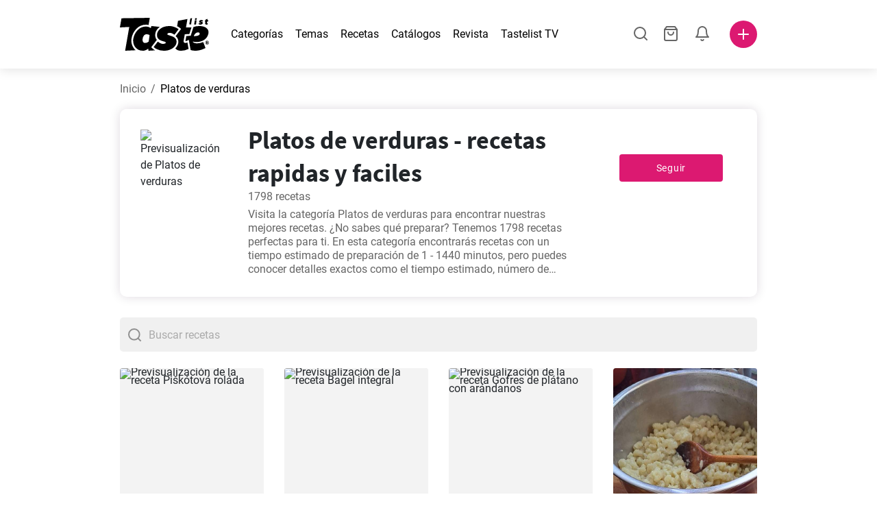

--- FILE ---
content_type: text/html; charset=utf-8
request_url: https://www.tastelist.pe/platos-de-verduras
body_size: 86941
content:
<!doctype html>
<html data-n-head-ssr lang="es-PE" data-n-head="%7B%22lang%22:%7B%22ssr%22:%22es-PE%22%7D%7D">
   <head >
      <meta data-n-head="ssr" charset="UTF-8"><meta data-n-head="ssr" name="viewport" content="width=device-width, user-scalable=no, initial-scale=1.0, maximum-scale=1.0, minimum-scale=1.0"><meta data-n-head="ssr" name="X-UA-Compatible" content="ie=edge"><meta data-n-head="ssr" name="format-detection" content="telephone=no"><meta data-n-head="ssr" name="apple-mobile-web-app-capable" content="yes"><meta data-n-head="ssr" name="apple-mobile-web-app-status-bar-style" content="default"><meta data-n-head="ssr" name="msapplication-TileColor" content="#FAA916"><meta data-n-head="ssr" name="theme-color" content="#FFFFFF"><meta data-n-head="ssr" property="og:type" content="website"><meta data-n-head="ssr" property="og:site_name" content="Tastelist"><meta data-n-head="ssr" name="p:domain_verify" content="9eff3f41fc754d4bd29aca53ed36021a"><meta data-n-head="ssr" name="robots" content="max-image-preview:large"><meta data-n-head="ssr" name="title" content="Platos de verduras - recetas rapidas y faciles!"><meta data-n-head="ssr" data-hid="description" name="description" content="¿Estás buscando recetas con Platos de verduras ⭐️? Conoce nuestras mejores recetas, no solo con Platos de verduras, sino también con muchos otros ingredientes ⭐."><meta data-n-head="ssr" property="og:url" content="https://www.tastelist.pe/platos-de-verduras"><meta data-n-head="ssr" property="og:type" content="article"><meta data-n-head="ssr" property="og:title" content="Platos de verduras - recetas rapidas y faciles!"><meta data-n-head="ssr" property="og:description" content="¿Estás buscando recetas con Platos de verduras ⭐️? Conoce nuestras mejores recetas, no solo con Platos de verduras, sino también con muchos otros ingredientes ⭐."><meta data-n-head="ssr" property="og:image" content="https://www.tastelist.pe/get-image?path=https://eu.tastescdn.net/thumbor/iZf-AeD3yDIaN2OiZgGKvh2fHRA=/1200x675/filters:quality(65):brightness(2):contrast(2):rgb(2,-2,0):sharpen(0.2,0.2,true)/sk/theme/20c0d9b255c3e90b95e02188cd9da53c.jpg"><meta data-n-head="ssr" name="robots" content="index, follow"><title>Platos de verduras - recetas rapidas y faciles!</title><link data-n-head="ssr" rel="icon" type="image/x-icon" href="/favicon.ico"><link data-n-head="ssr" rel="icon" type="image/png" sizes="32x32" href="/favicon-32x32.png"><link data-n-head="ssr" rel="icon" type="image/png" sizes="16x16" href="/favicon-16x16.png"><link data-n-head="ssr" rel="dns-prefetch" href="https://www.googletagmanager.com"><link data-n-head="ssr" rel="preconnect" href="https://www.googletagmanager.com"><link data-n-head="ssr" rel="apple-touch-icon" sizes="180x180" href="/apple-touch-icon.png"><link data-n-head="ssr" rel="manifest" href="/site.webmanifest"><link data-n-head="ssr" rel="mask-icon" href="/safari-pinned-tab.svg" color="#DC1971"><link data-n-head="ssr" rel="alternate" href="https://www.tastelist.es/platos-de-verduras" hreflang="es-ES"><link data-n-head="ssr" rel="alternate" href="https://www.tastelist.cl/platos-de-verduras" hreflang="es-CL"><link data-n-head="ssr" rel="alternate" href="https://www.tastelist.com.ar/platos-de-verduras" hreflang="es-AR"><link data-n-head="ssr" rel="alternate" href="https://www.tastelist.com.co/platos-de-verduras" hreflang="es-CO"><link data-n-head="ssr" rel="alternate" href="https://www.tastelist.mx/platos-de-verduras" hreflang="es-MX"><link data-n-head="ssr" rel="alternate" href="https://www.tastelist.pe/platos-de-verduras" hreflang="es-PE"><link data-n-head="ssr" rel="canonical" href="https://www.tastelist.pe/platos-de-verduras" data-hid="canonical"><link data-n-head="ssr" rel="next" href="https://www.tastelist.pe/platos-de-verduras?page=2"><script data-n-head="ssr" data-hid="gtm-script">if(!window._gtm_init){window._gtm_init=1;(function(w,n,d,m,e,p){w[d]=(w[d]==1||n[d]=='yes'||n[d]==1||n[m]==1||(w[e]&&w[e][p]&&w[e][p]()))?1:0})(window,navigator,'doNotTrack','msDoNotTrack','external','msTrackingProtectionEnabled');(function(w,d,s,l,x,y){w[x]={};w._gtm_inject=function(i){if(w.doNotTrack||w[x][i])return;w[x][i]=1;w[l]=w[l]||[];w[l].push({'gtm.start':new Date().getTime(),event:'gtm.js'});var f=d.getElementsByTagName(s)[0],j=d.createElement(s);j.defer=true;j.src='https://www.googletagmanager.com/gtm.js?id='+i;f.parentNode.insertBefore(j,f);}})(window,document,'script','dataLayer','_gtm_ids','_gtm_inject')}</script><style data-vue-ssr-id="dea203dc:0 651a1374:0 92b324ce:0 2f26f2ca:0 7ce30204:0 6c4d6467:0 17520dea:0 bbb7871a:0 36ba5dd4:0 31be2920:0 4001767f:0 3d6baddd:0 8a0caf3a:0 403b7e3a:0 7a1ee3a3:0 0aac4cdc:0 49c6802c:0 4af9b04b:0 91de3888:0 0f6e9f67:0 a9ea2b2a:0 6fb97ec9:0 91a599ae:0 45bf17fd:0 47b4b84e:0 76f2526b:0 00e04bb8:0 dbe19bd8:0">/*!
 * Bootstrap Reboot v4.6.1 (https://getbootstrap.com/)
 * Copyright 2011-2021 The Bootstrap Authors
 * Copyright 2011-2021 Twitter, Inc.
 * Licensed under MIT (https://github.com/twbs/bootstrap/blob/main/LICENSE)
 * Forked from Normalize.css, licensed MIT (https://github.com/necolas/normalize.css/blob/master/LICENSE.md)
 */.vue-advanced-cropper{direction:ltr;max-height:100%;max-width:100%;position:relative;text-align:center;-webkit-user-select:none;-moz-user-select:none;user-select:none}.vue-advanced-cropper__stretcher{max-height:100%;max-width:100%;pointer-events:none;position:relative}.vue-advanced-cropper__image{max-width:none!important;position:absolute;transform-origin:center;-webkit-user-select:none;-moz-user-select:none;user-select:none}.vue-advanced-cropper__background,.vue-advanced-cropper__foreground{background:#000;left:50%;opacity:1;position:absolute;top:50%;transform:translate(-50%,-50%)}.vue-advanced-cropper__foreground{opacity:.5}.vue-advanced-cropper__boundaries{left:50%;opacity:1;position:absolute;top:50%;transform:translate(-50%,-50%)}.vue-advanced-cropper__cropper-wrapper{height:100%;width:100%}.vue-advanced-cropper__image-wrapper{height:100%;overflow:hidden;position:absolute;width:100%}.vue-advanced-cropper__stencil-wrapper{position:absolute}*,:after,:before{box-sizing:border-box}html{-webkit-text-size-adjust:100%;-webkit-tap-highlight-color:rgba(0,0,0,0);font-family:sans-serif;line-height:1.15}article,footer,header,main,nav,section{display:block}body{background-color:#fff;color:#212529;font-family:-apple-system,BlinkMacSystemFont,"Segoe UI",Roboto,"Helvetica Neue",Arial,"Noto Sans","Liberation Sans",sans-serif,"Apple Color Emoji","Segoe UI Emoji","Segoe UI Symbol","Noto Color Emoji";font-size:1rem;font-weight:400;line-height:1.5;margin:0;text-align:left}[tabindex="-1"]:focus:not(:focus-visible){outline:0!important}hr{box-sizing:content-box;height:0;overflow:visible}h1,h2,h3,h4{margin-bottom:.5rem;margin-top:0}p{margin-top:0}address,p{margin-bottom:1rem}address{font-style:normal;line-height:inherit}ol,ul{margin-bottom:1rem;margin-top:0}ol ol,ol ul,ul ol,ul ul{margin-bottom:0}blockquote{margin:0 0 1rem}b,strong{font-weight:bolder}small{font-size:80%}a{background-color:transparent;color:#007bff;-webkit-text-decoration:none;text-decoration:none}a:hover{color:#0056b3;-webkit-text-decoration:underline;text-decoration:underline}a:not([href]):not([class]),a:not([href]):not([class]):hover{color:inherit;-webkit-text-decoration:none;text-decoration:none}img{border-style:none}img,svg{vertical-align:middle}svg{overflow:hidden}table{border-collapse:collapse}label{display:inline-block;margin-bottom:.5rem}button{border-radius:0}button:focus:not(:focus-visible){outline:0}button,input,textarea{font-family:inherit;font-size:inherit;line-height:inherit;margin:0}button,input{overflow:visible}button{text-transform:none}[type=button],[type=reset],button{-webkit-appearance:button}[type=button]:not(:disabled),[type=reset]:not(:disabled),button:not(:disabled){cursor:pointer}[type=button]::-moz-focus-inner,[type=reset]::-moz-focus-inner,button::-moz-focus-inner{border-style:none;padding:0}input[type=checkbox]{box-sizing:border-box;padding:0}textarea{overflow:auto;resize:vertical}progress{vertical-align:baseline}[type=number]::-webkit-inner-spin-button,[type=number]::-webkit-outer-spin-button{height:auto}[type=search]{-webkit-appearance:none;outline-offset:-2px}[type=search]::-webkit-search-decoration{-webkit-appearance:none}output{display:inline-block}template{display:none}[hidden]{display:none!important}/*!
 * Bootstrap Grid v4.6.1 (https://getbootstrap.com/)
 * Copyright 2011-2021 The Bootstrap Authors
 * Copyright 2011-2021 Twitter, Inc.
 * Licensed under MIT (https://github.com/twbs/bootstrap/blob/main/LICENSE)
 */html{-ms-overflow-style:scrollbar;box-sizing:border-box}*,:after,:before{box-sizing:inherit}.container,.container-md,.container-sm{margin-left:auto;margin-right:auto;padding-left:15px;padding-right:15px;width:100%}@media(min-width:320px){.container{max-width:520px}}@media(min-width:590px){.container,.container-sm{max-width:560px}}@media(min-width:760px){.container,.container-md,.container-sm{max-width:730px}}@media(min-width:992px){.container,.container-md,.container-sm{max-width:960px}}@media(min-width:1300px){.container,.container-md,.container-sm{max-width:1170px}}.row{display:flex;flex-wrap:wrap;margin-left:-15px;margin-right:-15px}.col,.col-1,.col-10,.col-11,.col-12,.col-3,.col-4,.col-6,.col-8,.col-lg-10,.col-lg-12,.col-lg-2,.col-lg-3,.col-lg-4,.col-lg-5,.col-lg-6,.col-lg-8,.col-lg-9,.col-md-10,.col-md-3,.col-md-4,.col-md-5,.col-md-6,.col-md-7,.col-md-8,.col-md-9,.col-sm-10,.col-sm-12,.col-sm-6,.col-sm-8,.col-xl-2,.col-xl-4,.col-xl-6,.col-xl-8,.col-xs-12,.col-xs-4,.col-xs-6,.col-xs-8{padding-left:15px;padding-right:15px;position:relative;width:100%}.col{flex-basis:0;flex-grow:1;max-width:100%}.col-1{flex:0 0 8.33333333%;max-width:8.33333333%}.col-3{flex:0 0 25%;max-width:25%}.col-4{flex:0 0 33.33333333%;max-width:33.33333333%}.col-6{flex:0 0 50%;max-width:50%}.col-8{flex:0 0 66.66666667%;max-width:66.66666667%}.col-10{flex:0 0 83.33333333%;max-width:83.33333333%}.col-11{flex:0 0 91.66666667%;max-width:91.66666667%}.col-12{flex:0 0 100%;max-width:100%}@media(min-width:320px){.col-xs-4{flex:0 0 33.33333333%;max-width:33.33333333%}.col-xs-6{flex:0 0 50%;max-width:50%}.col-xs-8{flex:0 0 66.66666667%;max-width:66.66666667%}.col-xs-12{flex:0 0 100%;max-width:100%}.offset-xs-2{margin-left:16.66666667%}}@media(min-width:590px){.col-sm-6{flex:0 0 50%;max-width:50%}.col-sm-8{flex:0 0 66.66666667%;max-width:66.66666667%}.col-sm-10{flex:0 0 83.33333333%;max-width:83.33333333%}.col-sm-12{flex:0 0 100%;max-width:100%}.offset-sm-1{margin-left:8.33333333%}.offset-sm-2{margin-left:16.66666667%}}@media(min-width:760px){.col-md-3{flex:0 0 25%;max-width:25%}.col-md-4{flex:0 0 33.33333333%;max-width:33.33333333%}.col-md-5{flex:0 0 41.66666667%;max-width:41.66666667%}.col-md-6{flex:0 0 50%;max-width:50%}.col-md-7{flex:0 0 58.33333333%;max-width:58.33333333%}.col-md-8{flex:0 0 66.66666667%;max-width:66.66666667%}.col-md-9{flex:0 0 75%;max-width:75%}.col-md-10{flex:0 0 83.33333333%;max-width:83.33333333%}.offset-md-0{margin-left:0}.offset-md-1{margin-left:8.33333333%}.offset-md-2{margin-left:16.66666667%}.offset-md-3{margin-left:25%}}@media(min-width:992px){.col-lg-2{flex:0 0 16.66666667%;max-width:16.66666667%}.col-lg-3{flex:0 0 25%;max-width:25%}.col-lg-4{flex:0 0 33.33333333%;max-width:33.33333333%}.col-lg-5{flex:0 0 41.66666667%;max-width:41.66666667%}.col-lg-6{flex:0 0 50%;max-width:50%}.col-lg-8{flex:0 0 66.66666667%;max-width:66.66666667%}.col-lg-9{flex:0 0 75%;max-width:75%}.col-lg-10{flex:0 0 83.33333333%;max-width:83.33333333%}.col-lg-12{flex:0 0 100%;max-width:100%}.offset-lg-1{margin-left:8.33333333%}.offset-lg-2{margin-left:16.66666667%}.offset-lg-3{margin-left:25%}}@media(min-width:1300px){.col-xl-2{flex:0 0 16.66666667%;max-width:16.66666667%}.col-xl-4{flex:0 0 33.33333333%;max-width:33.33333333%}.col-xl-6{flex:0 0 50%;max-width:50%}.col-xl-8{flex:0 0 66.66666667%;max-width:66.66666667%}.offset-xl-4{margin-left:33.33333333%}}.d-none{display:none!important}.d-block{display:block!important}.d-flex{display:flex!important}.d-inline-flex{display:inline-flex!important}@media(min-width:320px){.d-xs-none{display:none!important}}@media(min-width:590px){.d-sm-none{display:none!important}.d-sm-inline-block{display:inline-block!important}.d-sm-block{display:block!important}.d-sm-flex{display:flex!important}}@media(min-width:760px){.d-md-none{display:none!important}.d-md-block{display:block!important}}@media(min-width:992px){.d-lg-none{display:none!important}.d-lg-block{display:block!important}.d-lg-flex{display:flex!important}}@media(min-width:1300px){.d-xl-none{display:none!important}.d-xl-block{display:block!important}}.flex-column{flex-direction:column!important}.justify-content-center{justify-content:center!important}.justify-content-between{justify-content:space-between!important}.align-items-center{align-items:center!important}.align-self-center{align-self:center!important}.mx-0{margin-right:0!important}.mb-0{margin-bottom:0!important}.mx-0{margin-left:0!important}.mt-1{margin-top:.25rem!important}.mb-1{margin-bottom:.25rem!important}.mt-2{margin-top:.5rem!important}.mb-2{margin-bottom:.5rem!important}.mt-3{margin-top:1rem!important}.mb-3{margin-bottom:1rem!important}.mt-4,.my-4{margin-top:1.5rem!important}.mb-4,.my-4{margin-bottom:1.5rem!important}.mt-5{margin-top:3rem!important}.mb-5{margin-bottom:3rem!important}.pt-0{padding-top:0!important}.pr-0,.px-0{padding-right:0!important}.pl-0,.px-0{padding-left:0!important}.px-1{padding-left:.25rem!important;padding-right:.25rem!important}.mt-auto,.my-auto{margin-top:auto!important}.mx-auto{margin-right:auto!important}.my-auto{margin-bottom:auto!important}.ml-auto,.mx-auto{margin-left:auto!important}@media(min-width:320px){.mt-xs-4{margin-top:1.5rem!important}.pl-xs-0{padding-left:0!important}}@media(min-width:760px){.mt-md-0{margin-top:0!important}.mb-md-0{margin-bottom:0!important}}.text-left{text-align:left!important}.text-center{text-align:center!important}.text-info{color:#17a2b8!important}a.text-info:focus,a.text-info:hover{color:#0f6674!important}.position-relative{position:relative!important}.w-100{width:100%!important}.h-100{height:100%!important}@media(max-width:760px){.row,.row>.col,.row>[class*=col-]{padding-left:7.5px;padding-right:7.5px}}body,html{min-height:100vh;position:relative;width:100vw}body{-webkit-print-color-adjust:exact!important;print-color-adjust:exact!important;touch-action:pan-y}html{overflow-x:hidden}body{font-size:16px}h1,h2,h3,h4{font-family:"Source Sans Pro",sans-serif}h1{font-size:22px}@media(min-width:992px){h1{font-size:36px}}h2{font-size:18px}@media(min-width:992px){h2{font-size:22px}}h3{font-size:16px}@media(min-width:992px){h3{font-size:18px}}h4{font-size:14px}@media(min-width:992px){h4{font-size:16px}}.small{font-size:12px}@font-face{font-display:swap;font-family:"Roboto";font-style:normal;font-weight:400;src:local(""),url(/fonts/roboto-v20-latin-ext_latin-regular.woff2) format("woff2"),url(/fonts/roboto-v20-latin-ext_latin-regular.woff) format("woff")}@font-face{font-display:swap;font-family:"Roboto";font-style:normal;font-weight:700;src:local(""),url(/fonts/roboto-v20-latin-ext_latin-700.woff2) format("woff2"),url(/fonts/roboto-v20-latin-ext_latin-700.woff) format("woff")}@font-face{font-display:swap;font-family:"Source Sans Pro";font-style:normal;font-weight:400;src:local(""),url(/fonts/source-sans-pro-v14-latin-ext_latin-regular.woff2) format("woff2"),url(/fonts/source-sans-pro-v14-latin-ext_latin-regular.woff) format("woff")}@font-face{font-display:swap;font-family:"Source Sans Pro";font-style:normal;font-weight:700;src:local(""),url(/fonts/source-sans-pro-v14-latin-ext_latin-700.woff2) format("woff2"),url(/fonts/source-sans-pro-v14-latin-ext_latin-700.woff) format("woff")}html.modal-open,html.spinner-open{max-height:100vh;overflow-y:hidden!important}#app{-webkit-font-smoothing:antialiased;-moz-osx-font-smoothing:grayscale;font-family:"Roboto",sans-serif}#router-view{min-height:calc(100vh - 52px)}@media(min-width:992px){#router-view{min-height:calc(100vh - 100px)}}button,input,textarea{border:none;outline:none}button{background:none;padding:0}.fade-enter-active,.fade-leave-active{transition:opacity .3s ease-out}.fade-enter,.fade-leave-to{opacity:0}.fade-fast-enter-active,.fade-fast-leave-active{transition:opacity .15s ease-out}.fade-fast-enter,.fade-fast-leave-to{opacity:0}.fade-slow-enter-active,.fade-slow-leave-active{transition:opacity .6s ease-in-out}.fade-slow-enter,.fade-slow-leave-to{opacity:0}.slide-down-enter-active,.slide-down-leave-active{transition:transform .2s ease-out}.slide-down-enter,.slide-down-leave-to{transform:translateY(-100%)}@media print{@page{size:A4 portrait;margin:5mm}body,html{height:297mm;width:210mm}#router-view{padding-top:30px}.container{max-width:100%}}
header[data-v-5e232a4b]{background:#fff;box-shadow:0 3px 15px rgba(0,0,0,.1);height:52px;left:0;position:sticky;top:0;width:100vw;z-index:99}header.no-shadow[data-v-5e232a4b]{box-shadow:none}@media(min-width:760px){header.no-shadow[data-v-5e232a4b]{box-shadow:0 3px 15px rgba(0,0,0,.1)}}header>.container[data-v-5e232a4b]{position:relative}@media(min-width:992px){header[data-v-5e232a4b]{height:100px}}#header-logo-wrapper[data-v-5e232a4b]{display:inline-block;margin-right:32px}@media(min-width:992px){#header-logo-wrapper:hover svg[data-v-5e232a4b]{fill:#dc1971}}#header-logo-wrapper svg[data-v-5e232a4b]{height:auto;width:80px}@media(min-width:992px){#header-logo-wrapper svg[data-v-5e232a4b]{transition:fill .3s ease-out;width:130px}}nav ul[data-v-5e232a4b]{list-style:none;margin:0;padding:0}.header-nav[data-v-5e232a4b]{display:none}.header-nav ul[data-v-5e232a4b]{display:flex;flex-flow:row nowrap;justify-content:space-between}.header-nav li[data-v-5e232a4b]:not(:last-child){margin-right:18px}.header-nav a[data-v-5e232a4b],.header-nav button[data-v-5e232a4b]{color:#000;display:inline-block;font-size:16px;height:20px;line-height:20px;-webkit-text-decoration:none;text-decoration:none;white-space:nowrap}@media(min-width:992px){.header-nav a[data-v-5e232a4b],.header-nav button[data-v-5e232a4b]{border-bottom:1px solid transparent;transition:border-bottom .15s ease-out}.header-nav a[data-v-5e232a4b]:hover,.header-nav button[data-v-5e232a4b]:hover{border-bottom:1px solid #000}}.header-nav a.seasonal[data-v-5e232a4b],.header-nav button.seasonal[data-v-5e232a4b]{color:var(--static-page-menu-item-color)}@media(min-width:992px){.header-nav a.seasonal[data-v-5e232a4b],.header-nav button.seasonal[data-v-5e232a4b]{border-bottom:1px solid transparent;transition:border-bottom .15s ease-out}.header-nav a.seasonal[data-v-5e232a4b]:hover,.header-nav button.seasonal[data-v-5e232a4b]:hover{border-bottom:1px solid var(--static-page-menu-item-color)}.header-nav[data-v-5e232a4b]{display:inline-block}}#login-button[data-v-5e232a4b],#notifications-button[data-v-5e232a4b],#search-button[data-v-5e232a4b],#shopping-list-button[data-v-5e232a4b]{align-items:center;display:inline-flex;justify-content:center}#notifications-button[data-v-5e232a4b],#search-button[data-v-5e232a4b],#shopping-list-button[data-v-5e232a4b]{bottom:1px;margin-right:22px;position:relative}#notifications-button-mobile[data-v-5e232a4b],#shopping-list-button[data-v-5e232a4b],#shopping-list-button-mobile[data-v-5e232a4b]{position:relative}.open-shopping-list-button>*[data-v-5e232a4b]{pointer-events:none}#login-button svg[data-v-5e232a4b]{position:relative}@media(min-width:992px){#login-button svg[data-v-5e232a4b]{bottom:1px;margin-right:12px;width:24px}}#avatar[data-v-5e232a4b]{cursor:pointer;overflow:hidden}#avatar[data-v-5e232a4b],.add-recipe-desktop-simple[data-v-5e232a4b]{border-radius:50%;height:40px;width:40px}.add-recipe-desktop-simple[data-v-5e232a4b]{background:#dc1971;margin-left:6px;position:relative}.add-recipe-desktop-simple svg[data-v-5e232a4b]{left:50%;position:absolute;top:50%;transform:translate(-50%,-50%)}.add-recipe-desktop-simple svg path[data-v-5e232a4b]{fill:#fff}.add-recipe-desktop-simple.logged[data-v-5e232a4b]{margin-left:14px}.add-recipe-desktop[data-v-5e232a4b]{margin-left:18px}#header-right-container[data-v-5e232a4b]{align-items:center;display:inline-flex;margin-left:auto;position:relative}#header-search-container[data-v-5e232a4b]{align-items:center;display:none;flex-flow:row nowrap;justify-content:flex-end;margin-left:auto}@media(min-width:992px){#header-search-container[data-v-5e232a4b]{display:inline-flex}}#header-mobile-toolbar[data-v-5e232a4b]{display:inline-block;height:20px;margin-left:auto}#header-mobile-toolbar button[data-v-5e232a4b]{align-items:center;display:inline-flex;height:20px;justify-content:center}#header-mobile-toolbar ul[data-v-5e232a4b]{display:flex;flex-flow:row nowrap;height:20px;justify-content:flex-end}#header-mobile-toolbar li[data-v-5e232a4b]{line-height:20px}#header-mobile-toolbar li[data-v-5e232a4b]:not(:last-child){margin-right:20px}#header-mobile-toolbar svg[data-v-5e232a4b]{fill:none;stroke:#dc1971;stroke-width:2px;cursor:pointer}#header-mobile-toolbar svg line[data-v-5e232a4b],#header-mobile-toolbar svg path[data-v-5e232a4b]{fill:none;stroke:#666;stroke-linecap:round;stroke-linejoin:round;stroke-width:2px}#header-mobile-toolbar svg.mobile-toolbar-icon[data-v-5e232a4b]{height:20px;width:20px}#header-mobile-toolbar #mobile-menu-icon[data-v-5e232a4b]{stroke:#000}#header-mobile-toolbar #mobile-avatar-image[data-v-5e232a4b]{border-radius:50%;cursor:pointer;display:inline-block;height:20px;overflow:hidden;width:20px}#header-mobile-toolbar #mobile-avatar-image[data-v-5e232a4b] div{height:100%}#header-mobile-toolbar #mobile-avatar-image[data-v-5e232a4b] img{left:0;position:absolute;top:0}@media(min-width:992px){#header-mobile-toolbar[data-v-5e232a4b]{display:none}}#user-menu[data-v-5e232a4b]{background:#fff;border-radius:4px;box-shadow:0 0 15px rgba(0,0,0,.2);left:-22px;outline:none;padding:8px 0;position:absolute;top:32px;z-index:100}@media(min-width:590px){#user-menu[data-v-5e232a4b]{left:50px}}@media(min-width:760px){#user-menu[data-v-5e232a4b]{left:18px}}@media(min-width:992px){#user-menu[data-v-5e232a4b]{left:74px;top:52px}}#user-menu ul[data-v-5e232a4b]{display:flex;flex-flow:column nowrap;width:160px}#user-menu li[data-v-5e232a4b]{background-color:#fff;cursor:pointer;line-height:1;margin:0;padding:10px 0 8px 13px;transition:background-color .15s ease-out;-webkit-user-select:none;-moz-user-select:none;user-select:none;width:100%}#user-menu li[data-v-5e232a4b]:last-child{color:#dc1971}@media(min-width:992px){#user-menu li[data-v-5e232a4b]:hover{background-color:#f0f0f0}}#user-menu[data-v-5e232a4b]:after{border-bottom:5px solid #fff;border-left:5px solid transparent;border-right:5px solid transparent;content:"";display:inline-block;height:0;left:70%;position:absolute;top:-5px;transform:translateX(-50%);width:0}@media(min-width:590px){#user-menu[data-v-5e232a4b]:after{left:50%}}@media(min-width:760px){#user-menu[data-v-5e232a4b]:after{left:calc(50% + 32px)}}@media(min-width:992px){#user-menu[data-v-5e232a4b]:after{left:50%}}.notifications-icon line[data-v-5e232a4b],.notifications-icon path[data-v-5e232a4b],.search-icon line[data-v-5e232a4b],.search-icon path[data-v-5e232a4b],.shopping-list-icon line[data-v-5e232a4b],.shopping-list-icon path[data-v-5e232a4b],.user-icon line[data-v-5e232a4b],.user-icon path[data-v-5e232a4b]{fill:none;stroke:#666;stroke-linecap:round;stroke-linejoin:round;stroke-width:2px}.icon-count-circle[data-v-5e232a4b]{background:#dc1971;border:2px solid #fff;border-radius:50%;display:inline-block;height:12px;position:absolute;right:-3px;top:-7px;width:12px}.icon-count-circle.with-text[data-v-5e232a4b]{align-items:center;border-radius:16px;display:inline-flex;height:20px;justify-content:center;line-height:16px;right:-6px;top:-10px;width:20px}.icon-count-circle.with-text span[data-v-5e232a4b]{color:#fff;font-size:12px}.icon-count-circle.with-text.plus[data-v-5e232a4b]{padding:0 5px;right:-12px;width:auto}@media(min-width:992px){.icon-count-circle[data-v-5e232a4b]{top:-5px}.icon-count-circle.with-text[data-v-5e232a4b]{top:-8px}}.shopping-list-circle[data-v-5e232a4b]{background:#dc1971;border:2px solid #fff;border-radius:50%;display:inline-block;height:12px;position:absolute;right:-4px;top:-4px;width:12px}.popup-buttons-row[data-v-5e232a4b]{display:flex;flex-flow:row nowrap;justify-content:space-between;margin-top:36px}.popup-buttons-row button[data-v-5e232a4b]:first-child{margin-right:15px}@media print{header[data-v-5e232a4b]{display:none}}header.simple-version>.container[data-v-5e232a4b]{justify-content:center!important}header.simple-version #header-right-container[data-v-5e232a4b],header.simple-version .header-nav[data-v-5e232a4b]{display:none!important}header.simple-version #header-logo-wrapper[data-v-5e232a4b]{margin:0!important}
a[data-v-c477ad4a],button[data-v-c477ad4a]{align-items:center;border:none;border-radius:4px;color:#fff;display:inline-flex;font-size:14px;height:40px;justify-content:center;letter-spacing:.7px;line-height:40px;margin:0;max-width:330px;outline:none;padding:0 26px;position:relative;text-align:center;-webkit-text-decoration:none;text-decoration:none;transition:background-color .3s ease-out;white-space:nowrap;width:auto}a.bordered[data-v-c477ad4a],button.bordered[data-v-c477ad4a]{line-height:36px}a img[data-v-c477ad4a],button img[data-v-c477ad4a]{height:22px;margin-right:10px}a.bordered[data-v-c477ad4a],button.bordered[data-v-c477ad4a]{transition:background-color .3s ease-out,color .3s ease-out,border-color .3s ease-out}a[data-v-c477ad4a]:focus,a[data-v-c477ad4a]:hover,button[data-v-c477ad4a]:focus,button[data-v-c477ad4a]:hover{color:#fff;-webkit-text-decoration:none;text-decoration:none}button[data-v-c477ad4a]:focus{outline:none}.full-width[data-v-c477ad4a]{width:100%}.pink[data-v-c477ad4a]{background-color:#dc1971;font-family:"Roboto",sans-serif;font-size:14px}.pink[data-v-c477ad4a]:disabled{background-color:#e0e0e0;color:#fff}.pink.bordered[data-v-c477ad4a]{background-color:transparent;border:1px solid #dc1971;color:#dc1971}.pink.bordered[data-v-c477ad4a]:disabled{background-color:none;border:1px solid #e0e0e0;color:#e0e0e0}@media(min-width:992px){.pink[data-v-c477ad4a]:not(:disabled):focus,.pink[data-v-c477ad4a]:not(:disabled):hover{background-color:#c60d60}.pink:not(:disabled).bordered[data-v-c477ad4a]:focus,.pink:not(:disabled).bordered[data-v-c477ad4a]:hover{border-color:#c60d60;color:#fff}}.white[data-v-c477ad4a]{background-color:#fff;font-family:"Roboto",sans-serif;font-size:14px}.white[data-v-c477ad4a]:disabled{background-color:#e0e0e0;color:#fff}.white.bordered[data-v-c477ad4a]{background-color:transparent;border:1px solid #fff;color:#fff}.white.bordered[data-v-c477ad4a]:disabled{background-color:none;border:1px solid #e0e0e0;color:#e0e0e0}@media(min-width:992px){.white[data-v-c477ad4a]:not(:disabled):focus,.white[data-v-c477ad4a]:not(:disabled):hover{background-color:#000}.white:not(:disabled).bordered[data-v-c477ad4a]:focus,.white:not(:disabled).bordered[data-v-c477ad4a]:hover{border-color:#000;color:#fff}}.white.bordered[data-v-c477ad4a]:hover{border-color:#fff!important}.premiumwhite[data-v-c477ad4a]{background-color:#fff;color:#dc1971;font-family:"Roboto",sans-serif;font-size:14px}.premiumwhite[data-v-c477ad4a]:disabled{background-color:#e0e0e0;color:#fff}.premiumwhite.bordered[data-v-c477ad4a]{background-color:transparent;border:1px solid #fff;color:#fff}.premiumwhite.bordered[data-v-c477ad4a]:disabled{background-color:none;border:1px solid #e0e0e0;color:#e0e0e0}@media(min-width:992px){.premiumwhite[data-v-c477ad4a]:not(:disabled):focus,.premiumwhite[data-v-c477ad4a]:not(:disabled):hover{background-color:#fff}.premiumwhite:not(:disabled).bordered[data-v-c477ad4a]:focus,.premiumwhite:not(:disabled).bordered[data-v-c477ad4a]:hover{border-color:#fff;color:#fff}}.premiumwhite[data-v-c477ad4a]:focus,.premiumwhite[data-v-c477ad4a]:hover{color:#dc1971;-webkit-text-decoration:none;text-decoration:none}.grey[data-v-c477ad4a]{background-color:#666;font-family:"Roboto",sans-serif;font-size:14px}.grey[data-v-c477ad4a]:disabled{background-color:#e0e0e0;color:#fff}.grey.bordered[data-v-c477ad4a]{background-color:transparent;border:1px solid #666;color:#666}.grey.bordered[data-v-c477ad4a]:disabled{background-color:none;border:1px solid #e0e0e0;color:#e0e0e0}@media(min-width:992px){.grey[data-v-c477ad4a]:not(:disabled):focus,.grey[data-v-c477ad4a]:not(:disabled):hover{background-color:#525252}.grey:not(:disabled).bordered[data-v-c477ad4a]:focus,.grey:not(:disabled).bordered[data-v-c477ad4a]:hover{border-color:#525252;color:#fff}}.facebook[data-v-c477ad4a]{background-color:#3b5998;font-family:"Source Sans Pro",sans-serif;font-size:16px}.facebook[data-v-c477ad4a]:disabled{background-color:#e0e0e0;color:#fff}.facebook.bordered[data-v-c477ad4a]{background-color:transparent;border:1px solid #3b5998;color:#3b5998}.facebook.bordered[data-v-c477ad4a]:disabled{background-color:none;border:1px solid #e0e0e0;color:#e0e0e0}@media(min-width:992px){.facebook[data-v-c477ad4a]:not(:disabled):focus,.facebook[data-v-c477ad4a]:not(:disabled):hover{background-color:#30487b}.facebook:not(:disabled).bordered[data-v-c477ad4a]:focus,.facebook:not(:disabled).bordered[data-v-c477ad4a]:hover{border-color:#30487b;color:#fff}}.facebook img[data-v-c477ad4a]{left:32px}.google[data-v-c477ad4a]{background-color:#818181;font-family:"Source Sans Pro",sans-serif;font-size:16px}.google[data-v-c477ad4a]:disabled{background-color:#e0e0e0;color:#fff}.google.bordered[data-v-c477ad4a]{background-color:#fff;border:1px solid #818181;color:#818181}.google.bordered[data-v-c477ad4a]:disabled{background-color:none;border:1px solid #e0e0e0;color:#e0e0e0}@media(min-width:992px){.google[data-v-c477ad4a]:not(:disabled):focus,.google[data-v-c477ad4a]:not(:disabled):hover{background-color:#818181}.google:not(:disabled).bordered[data-v-c477ad4a]:focus,.google:not(:disabled).bordered[data-v-c477ad4a]:hover{border-color:#818181;color:#fff}}.google img[data-v-c477ad4a]{transition:filter .3s ease-out}.google:focus img[data-v-c477ad4a],.google:hover img[data-v-c477ad4a]{filter:brightness(0) invert(1)}
#notifications-list[data-v-3c71193f]{background:#fff;box-shadow:0 0 15px rgba(0,0,0,.2);display:flex;flex-direction:column;height:100%;left:0;outline:none;padding:18px 0 0;position:fixed;top:0;width:100vw;z-index:100}@media(min-width:590px){#notifications-list[data-v-3c71193f]{--max-height:calc(100vh - 52px);border-radius:4px;height:auto;left:-166px;max-height:min(588px,calc(100vh - 52px));max-height:min(588px,var(--max-height));padding:18px 0 0;position:absolute;top:32px;width:360px}}@media(min-width:760px){#notifications-list[data-v-3c71193f]{--max-height:calc(100vh - 100px);left:-190px}}@media(min-width:992px){#notifications-list[data-v-3c71193f]{left:-80px;top:52px}}#notifications-list[data-v-3c71193f]:after{border-bottom:5px solid #fff;border-left:5px solid transparent;border-right:5px solid transparent;content:"";display:none;height:0;position:absolute;top:-5px;transform:translateX(-50%);width:0}@media(min-width:590px){#notifications-list[data-v-3c71193f]:after{display:inline-block;left:calc(50% + 76px)}}@media(min-width:760px){#notifications-list[data-v-3c71193f]:after{left:calc(50% + 100px)}}@media(min-width:992px){#notifications-list[data-v-3c71193f]:after{left:50%}}.notifications-list-header[data-v-3c71193f]{margin-bottom:8px;padding:0 14px;position:relative}.notifications-list-header .notifications-list-heading[data-v-3c71193f]{display:block;font-family:"Source Sans Pro",sans-serif;font-size:22px;line-height:24px;margin:0;text-align:center;white-space:nowrap}.notifications-list-header .notifications-list-header-close-button[data-v-3c71193f]{position:absolute;right:14px;top:50%;transform:translateY(-50%)}@media(min-width:590px){.notifications-list-header .notifications-list-header-close-button[data-v-3c71193f]{display:none}}.empty-notifications-list-container[data-v-3c71193f]{padding:52px 0 78px}.empty-notifications-list-container .empty-notifications-list-icon[data-v-3c71193f]{align-items:center;background:#f0f0f0;border-radius:50%;display:flex;height:132px;justify-content:center;margin:0 auto;width:132px}.empty-notifications-list-container .empty-notifications-list-icon svg[data-v-3c71193f]{fill:none;stroke:#666;stroke-linecap:round;stroke-linejoin:round;stroke-width:2px;height:auto;width:64px}.empty-notifications-list-container p[data-v-3c71193f]{color:#666;margin-top:19px;text-align:center}.sections-wrapper[data-v-3c71193f]{-ms-overflow-style:none;border-radius:0 0 4px 4px;margin-top:4px;overflow-y:scroll;scrollbar-width:none}.sections-wrapper[data-v-3c71193f]::-webkit-scrollbar{display:none}section[data-v-3c71193f]{padding:8px 14px 0}section ul[data-v-3c71193f]{list-style-type:none;margin:0;padding:0}section.read[data-v-3c71193f]{background:#f0f0f0}section[data-v-3c71193f]:last-child{padding-bottom:8px}.section-header[data-v-3c71193f]{align-items:baseline;display:flex;flex-flow:row nowrap;justify-content:space-between;line-height:20px;margin-bottom:4px}.section-header button[data-v-3c71193f]{color:#dc1971;font-size:12px;-webkit-text-decoration:underline;text-decoration:underline}.section-heading[data-v-3c71193f]{display:block;font-family:"Source Sans Pro",sans-serif;font-size:18px;line-height:20px}.cookie-star-banner[data-v-3c71193f]{border-top:1px solid #e0e0e0;padding:8px 0}.cookie-star-banner a[data-v-3c71193f]{-webkit-text-decoration:none;text-decoration:none}.cookie-star-banner-inner[data-v-3c71193f]{align-items:center;background:#f0f0f0;border-radius:4px;display:flex;height:80px;justify-content:flex-start;overflow:hidden;position:relative}.cookie-star-banner-inner img[data-v-3c71193f]{bottom:0;left:0;pointer-events:none;position:absolute;-webkit-user-select:none;-moz-user-select:none;user-select:none;width:140px}.cookie-star-banner-inner p[data-v-3c71193f]{color:#000;font-size:12px;font-weight:700;line-height:14px;margin:0;padding-left:140px;padding-right:16px}
#tag[data-v-076445aa]{min-height:auto;padding-bottom:21px;padding-top:18px}@media(min-width:992px){#tag[data-v-076445aa]{padding-bottom:38px}}.message[data-v-076445aa]{margin:24px 0;width:100%}@media(min-width:992px){.message[data-v-076445aa]{margin-bottom:0}}.message a[data-v-076445aa]{margin-top:20px}.recipe-overview[data-v-076445aa]{margin-bottom:15px}@media(min-width:992px){.recipe-overview[data-v-076445aa]{margin-bottom:30px}}.tag-recipes-search-input[data-v-076445aa]{margin-bottom:18px}@media(min-width:992px){.tag-recipes-search-input[data-v-076445aa]{margin-bottom:24px}}.ad-row[data-v-076445aa]{margin-top:30px}
#breadcrumbs-container[data-v-20e556ec]{align-items:center;display:flex;flex-flow:row nowrap;justify-content:flex-start;margin-bottom:12px;min-height:24px}#breadcrumbs-container a[data-v-20e556ec]{color:#666;-webkit-text-decoration:none;text-decoration:none}@media(min-width:992px){#breadcrumbs-container a[data-v-20e556ec]{border-bottom:1px solid transparent;transition:border-bottom .15s ease-out}#breadcrumbs-container a[data-v-20e556ec]:hover{border-bottom:1px solid #666}}.breadcrumb[data-v-20e556ec]{color:#666;font-size:16px;white-space:nowrap}.breadcrumb[data-v-20e556ec]:not(.current):after{content:"/";margin:0 7px}.breadcrumb.current[data-v-20e556ec]{color:#000;overflow:hidden;text-overflow:ellipsis}.mobile-home-button[data-v-20e556ec]{bottom:1px;display:flex;margin-right:10px;position:relative}@media(min-width:590px){.mobile-home-button[data-v-20e556ec]{display:none}}.mobile-home-icon[data-v-20e556ec]{width:14px}
.tag-overview[data-v-de70076e]{border-radius:10px;box-shadow:0 0 15px rgba(40,9,46,.149);margin-bottom:15px;margin-top:7px}@media(min-width:760px){.tag-overview[data-v-de70076e]{margin-bottom:30px;margin-top:17px}}.overview-row-auto[data-v-de70076e]{height:100%}.full-img-wrapper[data-v-de70076e]{background-color:#fff;border-radius:10px;max-height:185px;padding:20px 15px 20px 20px}@media(min-width:590px){.full-img-wrapper[data-v-de70076e]{max-height:229px;padding:30px}}.image-wrapper[data-v-de70076e]{padding-top:100%;position:relative;width:80px}.image-wrapper[data-v-de70076e] img{border-radius:50%;left:0;position:absolute;top:0}@media(min-width:590px){.image-wrapper[data-v-de70076e]{width:127px}}.info-section[data-v-de70076e]{align-items:baseline;padding-right:20px}@media(min-width:760px){.info-section[data-v-de70076e]{padding-right:0;width:666px}}.info-section .info-heading[data-v-de70076e]{-webkit-box-orient:vertical;-webkit-line-clamp:4;display:-webkit-box;font:normal normal 700 18px/20px Source Sans Pro;margin-bottom:5px;margin-top:20px;overflow:hidden}@media(min-width:590px){.info-section .info-heading[data-v-de70076e]{max-width:100%}}@media(min-width:760px){.info-section .info-heading[data-v-de70076e]{-webkit-line-clamp:3;font:normal normal 700 22px/26px Source Sans Pro;margin-bottom:6px}}@media(min-width:992px){.info-section .info-heading[data-v-de70076e]{-webkit-line-clamp:2;font:normal normal 700 36px/48px Source Sans Pro;margin-bottom:0;margin-top:22px}}.info-section .recipes-count[data-v-de70076e]{color:#666;font:normal normal normal 12px/14px Roboto;margin-bottom:6px}@media(min-width:590px){.info-section .recipes-count[data-v-de70076e]{font:normal normal normal 16px/20px Roboto}}.info-section .seo-text-wrapper[data-v-de70076e]{padding-bottom:12px}@media(min-width:760px){.info-section .seo-text-wrapper[data-v-de70076e]{padding-bottom:30px}}.info-section .seo-text[data-v-de70076e]{color:#666;cursor:pointer;font:normal normal normal 12px/14px Roboto}.info-section .seo-text[data-v-de70076e] p{margin-bottom:0}.info-section .seo-text[data-v-de70076e] a{color:#dc1971}@media(min-width:590px){.info-section .seo-text[data-v-de70076e]{font:normal normal normal 16px/20px Roboto}}@media(min-width:760px){.info-section .seo-text[data-v-de70076e]{padding-right:0}}.line-clamp[data-v-de70076e]{-webkit-box-orient:vertical;-webkit-line-clamp:3;display:-webkit-box;overflow:hidden}@media(min-width:760px){.line-clamp[data-v-de70076e]{-webkit-line-clamp:5}}.follow-button-wrapper[data-v-de70076e]{padding-bottom:20px}@media(min-width:760px){.follow-button-wrapper[data-v-de70076e]{padding:66px 50px 0}}.follow-button-wrapper .follow-button[data-v-de70076e]{padding:0 36px}@media(min-width:760px){.follow-button-wrapper .follow-button[data-v-de70076e]{padding:0 54px}}@media(min-width:992px){.follow-button-wrapper .follow-button[data-v-de70076e]{margin-bottom:auto;margin-right:auto}}
.image-placeholder[data-v-6d8d98f4]{background:#f3f3f3;height:100%;left:0;position:absolute;top:0;width:100%;z-index:-1}img[data-v-6d8d98f4]{height:100%;-o-object-fit:cover;object-fit:cover;opacity:0;width:100%}img.loaded[data-v-6d8d98f4]{opacity:1}.lazy-image[data-v-6d8d98f4]{transition:opacity .35s ease-out}.window-loading .lazy-image[data-v-6d8d98f4]{transition:none}.adapt-to-ratio[data-v-6d8d98f4]{overflow:hidden;position:relative}.adapt-to-ratio img[data-v-6d8d98f4]{left:0;position:absolute;top:0}
.ad[data-v-024668b8]{margin-bottom:18px;text-align:center;width:100%}.ad.sticky[data-v-024668b8]{position:sticky;top:116px}.ad .text-center[data-v-024668b8]{font-size:13px;text-transform:uppercase}@media(min-width:992px){.ad[data-v-024668b8]{margin-bottom:32px}}@media print{.ad[data-v-024668b8]{display:none!important}}
.input-wrapper[data-v-4c631c9c]{display:flex;flex-flow:column nowrap;position:relative}.input-wrapper label[data-v-4c631c9c]{background-color:#f0f0f0;border-radius:4px;color:rgba(0,0,0,.4);font-size:10px;left:12px;line-height:10px;margin-bottom:0;opacity:0;padding:4px;pointer-events:none;position:absolute;top:0;transform:translate(22.5%,95%) scale(1.6);transition:transform .15s ease-out,background-color 50ms ease-out,opacity .15s ease-out,color .15s ease-out;z-index:3}.input-wrapper.error label[data-v-4c631c9c]{background-color:#fee2e2;color:#f20000}.input-wrapper.error input[data-v-4c631c9c],.input-wrapper.error textarea[data-v-4c631c9c]{background-color:#fee2e2}.input-wrapper.success label[data-v-4c631c9c]{background-color:#e2f3e5;color:#28a745}.input-wrapper.success input[data-v-4c631c9c],.input-wrapper.success textarea[data-v-4c631c9c]{background-color:#e2f3e5}.input-wrapper.password-input-wrapper img[data-v-4c631c9c]{opacity:.6;position:absolute;right:12px;top:13px;width:24px}.toggle-password[data-v-4c631c9c]{cursor:pointer}input:not(:-moz-placeholder-shown)~label[data-v-4c631c9c],textarea:not(:-moz-placeholder-shown)~label[data-v-4c631c9c]{background-color:#fff!important}.input-wrapper:focus-within label[data-v-4c631c9c],input:not(:placeholder-shown)~label[data-v-4c631c9c],textarea:not(:placeholder-shown)~label[data-v-4c631c9c]{background-color:#fff!important}input:not(:-moz-placeholder-shown)~label[data-v-4c631c9c],textarea:not(:-moz-placeholder-shown)~label[data-v-4c631c9c]{opacity:1;pointer-events:all;transform:translateY(-50%)}.input-wrapper:focus-within label[data-v-4c631c9c],input:not(:placeholder-shown)~label[data-v-4c631c9c],textarea:not(:placeholder-shown)~label[data-v-4c631c9c]{opacity:1;pointer-events:all;transform:translateY(-50%)}input[data-v-4c631c9c],textarea[data-v-4c631c9c]{background-color:#f0f0f0;border-radius:5px;color:#666;font-size:16px;padding:14px 12px 12px;transition:background-color .15s ease-out;width:100%}input[data-v-4c631c9c]::-moz-placeholder,textarea[data-v-4c631c9c]::-moz-placeholder{color:#666;opacity:.5;-moz-transition:opacity .15s ease-out;transition:opacity .15s ease-out}input[data-v-4c631c9c]::placeholder,textarea[data-v-4c631c9c]::placeholder{color:#666;opacity:.5;transition:opacity .15s ease-out}input[data-v-4c631c9c]:focus::-moz-placeholder,textarea[data-v-4c631c9c]:focus::-moz-placeholder{opacity:0}input[data-v-4c631c9c]:focus::placeholder,textarea[data-v-4c631c9c]:focus::placeholder{opacity:0}input[disabled][data-v-4c631c9c],textarea[disabled][data-v-4c631c9c]{color:hsla(0,0%,40%,.5)}input[disabled][data-v-4c631c9c]:-webkit-autofill,textarea[disabled][data-v-4c631c9c]:-webkit-autofill{-webkit-text-fill-color:hsla(0,0%,40%,.5)}input.input-erase-button[data-v-4c631c9c],textarea.input-erase-button[data-v-4c631c9c]{padding-right:34px}input.input-slot-used[data-v-4c631c9c],textarea.input-slot-used[data-v-4c631c9c]{padding-right:40px}input.input-erase-button.input-slot-used[data-v-4c631c9c],textarea.input-erase-button.input-slot-used[data-v-4c631c9c]{padding-right:74px}.show-placeholder-on-focus input[data-v-4c631c9c]:focus::-moz-placeholder,.show-placeholder-on-focus textarea[data-v-4c631c9c]:focus::-moz-placeholder{opacity:.5}.show-placeholder-on-focus input[data-v-4c631c9c]:focus::placeholder,.show-placeholder-on-focus textarea[data-v-4c631c9c]:focus::placeholder{opacity:.5}.has-shadow input[data-v-4c631c9c],.has-shadow textarea[data-v-4c631c9c]{box-shadow:0 0 20px hsla(0,0%,100%,.85)}textarea[data-v-4c631c9c]{resize:none}.search input[data-v-4c631c9c]{padding-left:42px}.search input[data-v-4c631c9c]::-webkit-search-cancel-button,.search input[data-v-4c631c9c]::-webkit-search-decoration,.search input[data-v-4c631c9c]::-webkit-search-results-button,.search input[data-v-4c631c9c]::-webkit-search-results-decoration{-webkit-appearance:none}.erase-button[data-v-4c631c9c],.search-button[data-v-4c631c9c]{padding:1px 6px;position:absolute;top:11px;z-index:1}.search-button[data-v-4c631c9c]{left:6px;top:12px}.search-button svg[data-v-4c631c9c]{fill:none;stroke:#666;stroke-width:2px;height:20px;opacity:.7;width:20px}.erase-button[data-v-4c631c9c]{opacity:0;pointer-events:none;right:4px;transition:opacity .15s ease-out}.erase-button.show[data-v-4c631c9c]{opacity:1;pointer-events:all}.erase-button.slot-used[data-v-4c631c9c]{right:42px}.erase-button svg[data-v-4c631c9c]{fill:none;height:18px;width:18px}.erase-button svg circle[data-v-4c631c9c]{fill:#666;transition:fill .15s ease-out}.erase-button svg path[data-v-4c631c9c]{stroke:#fff;stroke-linecap:round}@media(min-width:992px){.erase-button.show:hover svg circle[data-v-4c631c9c]{fill:#dc1971}}.input-info-wrapper[data-v-4c631c9c]{align-items:flex-start;display:flex;flex-flow:row nowrap;justify-content:space-between;margin-top:3px}.error-message[data-v-4c631c9c],.success-message[data-v-4c631c9c]{display:inline-block;font-size:12px}.error-message[data-v-4c631c9c]{color:#f20000}.success-message[data-v-4c631c9c]{color:#28a745}.error-link[data-v-4c631c9c]{cursor:pointer;-webkit-text-decoration:underline;text-decoration:underline}.characters-counter[data-v-4c631c9c]{color:#666;font-size:12px;margin-left:auto;max-width:50%;padding-right:11px;text-align:right;white-space:nowrap}.dark-input[data-v-4c631c9c] input,.dark-input textarea[data-v-4c631c9c]{background-color:#666;color:#e0e0e0}.dark-input[data-v-4c631c9c] input::-moz-placeholder,.dark-input textarea[data-v-4c631c9c]::-moz-placeholder{color:hsla(0,0%,88%,.5)}.dark-input[data-v-4c631c9c] input::placeholder,.dark-input textarea[data-v-4c631c9c]::placeholder{color:hsla(0,0%,88%,.5)}.dark-input[data-v-4c631c9c] label{color:hsla(0,0%,88%,.56)}.dark-input input:not(:-moz-placeholder-shown)~label[data-v-4c631c9c],.dark-input textarea:not(:-moz-placeholder-shown)~label[data-v-4c631c9c]{background-color:#000!important}.dark-input[data-v-4c631c9c] input:focus~label,.dark-input input:not(:placeholder-shown)~label[data-v-4c631c9c],.dark-input textarea:focus~label[data-v-4c631c9c],.dark-input textarea:not(:placeholder-shown)~label[data-v-4c631c9c]{background-color:#000!important}.dark-input input:not(:-moz-placeholder-shown)~label[data-v-4c631c9c],.dark-input textarea:not(:-moz-placeholder-shown)~label[data-v-4c631c9c]{opacity:1;transform:translateY(-50%)}.dark-input[data-v-4c631c9c] input:focus~label,.dark-input input:not(:placeholder-shown)~label[data-v-4c631c9c],.dark-input textarea:focus~label[data-v-4c631c9c],.dark-input textarea:not(:placeholder-shown)~label[data-v-4c631c9c]{opacity:1;transform:translateY(-50%)}.dark-input.error input[data-v-4c631c9c],.dark-input.error label[data-v-4c631c9c],.dark-input.error textarea[data-v-4c631c9c]{background-color:rgba(242,0,0,.48);color:#d53434}.dark-input.success input[data-v-4c631c9c],.dark-input.success label[data-v-4c631c9c],.dark-input.success textarea[data-v-4c631c9c]{background-color:rgba(36,196,104,.46);color:#28a745}.dark-input.password-input-wrapper img[data-v-4c631c9c]{opacity:1}.light-input[data-v-4c631c9c] input,.light-input textarea[data-v-4c631c9c]{background-color:#fff}.dark-password img[data-v-4c631c9c]{filter:brightness(0) invert(1)}
.grid-heading[data-v-6b120ff4]{font-size:22px;line-height:24px;margin:0}@media(min-width:590px){.grid-heading[data-v-6b120ff4]{font-size:36px;line-height:48px}}.grid-heading[data-v-6b120ff4] span{color:#dc1971}.grid-title-container[data-v-6b120ff4]{align-items:center;display:flex;flex-flow:row nowrap;justify-content:flex-start;margin-bottom:10px}@media(min-width:590px){.grid-title-container[data-v-6b120ff4]{justify-content:space-between;margin-bottom:12px}}section[data-v-6b120ff4]{text-align:left}.recipe-thumbnail[data-v-6b120ff4]{margin-bottom:16px}.recipe-thumbnail[data-v-6b120ff4]:last-child{margin-bottom:20px}@media(min-width:590px){.recipe-thumbnail[data-v-6b120ff4],.recipe-thumbnail[data-v-6b120ff4]:last-child{margin-bottom:30px}}.mobile-carousel-row[data-v-6b120ff4]{-ms-overflow-style:none;flex-flow:row nowrap;margin-left:calc((-100vw - 30px + min(100vw, 520px))/2);overflow-x:scroll;padding-left:calc((100vw + 30px - min(100vw, 520px))/2);padding-right:calc((100vw + 30px - min(100vw, 520px))/2);scrollbar-width:none;width:100vw}@media not all and (-webkit-min-device-pixel-ratio:0),not all and (min-resolution:0.001dpcm){@supports(-webkit-appearance:none) and (stroke-color:transparent){.mobile-carousel-row[data-v-6b120ff4]:after{content:"";padding-right:calc(50vw - 245px)}@media(min-width:590px){.mobile-carousel-row[data-v-6b120ff4]:after{padding-right:calc(50vw - 265px)}}@media(min-width:760px){.mobile-carousel-row[data-v-6b120ff4]:after{content:none;display:none;padding-right:0}}}}.mobile-carousel-row[data-v-6b120ff4]::-webkit-scrollbar{display:none}@media(min-width:590px){.mobile-carousel-row[data-v-6b120ff4]{margin-left:calc(-50vw + 265px);padding-left:calc(50vw - 265px);padding-right:calc(50vw - 265px)}}@media(min-width:760px){.mobile-carousel-row[data-v-6b120ff4]{flex-flow:row wrap;margin:0 -15px;overflow:visible;padding-left:0;padding-right:0;width:auto}}.mobile-carousel-thumb[data-v-6b120ff4]{min-width:192px;padding:0}.mobile-carousel-thumb[data-v-6b120ff4]:not(:last-child){margin-right:16px}@media(min-width:760px){.mobile-carousel-thumb[data-v-6b120ff4]{min-width:auto;padding:0 15px}.mobile-carousel-thumb[data-v-6b120ff4]:not(:last-child){margin-right:0}}@media(max-width:759px){.mobile-carousel-thumb[data-v-6b120ff4] .recipe-container{min-height:274px}.mobile-carousel-thumb[data-v-6b120ff4] .recipe-placeholder-container{height:274px}}.mobile-carousel-indicator-container[data-v-6b120ff4]{align-items:center;display:flex;justify-content:center;padding:12px 0 16px}@media(min-width:590px){.mobile-carousel-indicator-container[data-v-6b120ff4]{padding-top:0}}@media(min-width:760px){.mobile-carousel-indicator-container[data-v-6b120ff4]{display:none}}.mobile-carousel-indicator-dot[data-v-6b120ff4]{background:#666;border-radius:50%;height:10px;opacity:.3;transition:opacity .3s ease-out;width:10px}.mobile-carousel-indicator-dot.active[data-v-6b120ff4]{opacity:1}.mobile-carousel-indicator-dot[data-v-6b120ff4]:not(:last-child){margin-right:8px}.mobile-carousel-thumb.has-background-thumb[data-v-6b120ff4]:not(:last-child){margin-right:36px}@media(min-width:760px){.mobile-carousel-thumb.has-background-thumb[data-v-6b120ff4]:not(:last-child){margin-right:0}}.has-background[data-v-6b120ff4]{padding-top:14px}@media(min-width:760px){.has-background[data-v-6b120ff4]{padding-bottom:30px;padding-top:18px}}
.recipe-container[data-v-16ca1225]{align-content:flex-start;height:100%;line-height:14px;min-height:220px}.recipe-container a[data-v-16ca1225]{color:inherit;-webkit-text-decoration:none;text-decoration:none}.recipe-container .recipe-author-container[data-v-16ca1225]{align-items:center;display:flex;flex-flow:row nowrap;justify-content:space-between;position:relative}.recipe-container .recipe-author-container[data-v-16ca1225] .premium-user-icon-wrapper.sm{top:0!important}@media(min-width:590px){.recipe-container .recipe-author-container[data-v-16ca1225] .premium-user-icon-wrapper.sm{top:-1px!important}}.recipe-container .recipe-author[data-v-16ca1225],.recipe-container span[data-v-16ca1225]{color:#666;font-size:12px}@media(min-width:590px){.recipe-container[data-v-16ca1225]{line-height:12px;min-height:334px}.recipe-container .recipe-author[data-v-16ca1225],.recipe-container span[data-v-16ca1225]{font-size:12px;line-height:20px}}@media(min-width:760px){.recipe-container[data-v-16ca1225]{min-height:216.5px}}@media(min-width:992px){.recipe-container[data-v-16ca1225]{min-height:287px}.recipe-container .recipe-author[data-v-16ca1225],.recipe-container span[data-v-16ca1225]{font-size:16px}}.recipe-container.carousel[data-v-16ca1225]{min-height:auto}.recipe-container.carousel[data-v-16ca1225] img{-webkit-user-drag:none}@media(min-width:992px){.recipe-container[data-v-16ca1225]:not(.carousel):not(.has-background){position:relative}.recipe-container[data-v-16ca1225]:not(.carousel):not(.has-background):before{background-color:hsla(0,0%,100%,.5);border-radius:10px;box-shadow:0 4px 15px rgba(0,0,0,.2);content:"";display:inline-block;height:calc(100% + 20px);left:5px;opacity:0;position:absolute;top:-10px;transition:opacity .3s ease-out;width:calc(100% - 10px)}.recipe-container[data-v-16ca1225]:not(.carousel):not(.has-background):hover:before{opacity:1}}.recipe-container.has-background[data-v-16ca1225]{position:relative}.recipe-container.has-background[data-v-16ca1225]:before{background:#fff;border-radius:10px;content:"";display:inline-block;height:calc(100% + 20px);left:5px;position:absolute;top:-10px;width:calc(100% - 10px)}@media(min-width:1300px){.recipe-container[data-v-16ca1225]{min-height:340px}}.recipe-thumb-mobile-heading-tag[data-v-16ca1225]{background:#dc1971;border-radius:12px;color:#fff;font-size:12px;font-weight:500;left:12px;line-height:14px;padding:4px 11px;position:absolute;text-transform:uppercase;top:12px}@media(min-width:590px){.recipe-thumb-mobile-heading-tag[data-v-16ca1225]{display:none}}.recipe-thumb-heading-tag[data-v-16ca1225]{background:#666;border-radius:10px 10px 0 0;color:#fff;display:none;font-family:Roboto,sans-serif;font-size:16px;font-weight:700;line-height:20px;margin:0 0 -10px;padding:9px 0 17px;text-align:center;text-transform:uppercase}@media(min-width:590px){.recipe-thumb-heading-tag[data-v-16ca1225]{display:block}}.recipe-image-wrapper[data-v-16ca1225]{background:#f3f3f3;height:100vw;left:calc((-100vw - 30px + min(100vw, 520px))/2);overflow:hidden;padding-top:100%;position:relative;width:100vw}.recipe-image-wrapper.mobile-carousel[data-v-16ca1225]{border-radius:4px;height:auto;left:0;width:100%}.recipe-image-wrapper.mobile-carousel[data-v-16ca1225] img{border-radius:4px}@media(min-width:590px){.recipe-image-wrapper[data-v-16ca1225]{border-radius:4px;height:auto;left:0;width:100%}}.recipe-image-wrapper[data-v-16ca1225] img{display:block;left:0;position:absolute;top:0}.carousel .recipe-image-wrapper[data-v-16ca1225]{overflow:visible}.dark-placeholder .recipe-image-wrapper[data-v-16ca1225]{background:#e6e6e6}.recipe-title[data-v-16ca1225]{display:block;font-size:15px;line-height:18px;margin-bottom:0;margin-top:8px;overflow:hidden;padding-bottom:1px}.recipe-title a[data-v-16ca1225]{max-height:100%;max-width:100%}@media(min-width:992px){.recipe-title a[data-v-16ca1225]{transition:color .15s ease-out}.recipe-title a[data-v-16ca1225]:hover{color:#dc1971}}.recipe-title a[data-v-16ca1225],.recipe-title div[data-v-16ca1225]{-webkit-line-clamp:2;-webkit-box-orient:vertical;display:-webkit-box}@media(min-width:590px){.recipe-title[data-v-16ca1225]{font-size:16px;margin-bottom:3px;margin-top:4px}}@media(min-width:992px){.recipe-title[data-v-16ca1225]{font-size:22px;line-height:24px}}.recipe-description[data-v-16ca1225]{-webkit-line-clamp:2;-webkit-box-orient:vertical;color:#666;display:-webkit-box;font-size:14px;line-height:18px;overflow:hidden}@media(min-width:590px){.recipe-description[data-v-16ca1225]{display:none}}.interaction-buttons .recipe-title[data-v-16ca1225]{margin-top:4px}@media(min-width:590px){.interaction-buttons .recipe-title[data-v-16ca1225]{margin-top:0}}.recipe-info[data-v-16ca1225]{align-items:center;display:none;flex-flow:row nowrap;justify-content:space-between}@media(min-width:590px){.recipe-info[data-v-16ca1225]{display:flex}}.recipe-author[data-v-16ca1225]{display:inline-block;overflow:hidden;text-overflow:ellipsis}.recipe-author.premium[data-v-16ca1225]{color:#dc1971}@media(min-width:992px){.recipe-author[data-v-16ca1225]:not(.scraped){border-bottom:1px solid transparent;transition:border-bottom .15s ease-out}.recipe-author[data-v-16ca1225]:not(.scraped):hover{border-bottom:1px solid #666}.recipe-author:not(.scraped).premium[data-v-16ca1225]{border-bottom:1px solid transparent;transition:border-bottom .15s ease-out}.recipe-author:not(.scraped).premium[data-v-16ca1225]:hover{border-bottom:1px solid #dc1971}}.recipe-status[data-v-16ca1225],.recipe-status span[data-v-16ca1225]{font-size:12px;line-height:14px}.recipe-status[data-v-16ca1225]{background:#dc1971;border-radius:12px;bottom:50%;color:#fff;left:50%;padding:4px 11px;position:absolute;transform:translate(-50%,50%);white-space:nowrap}.recipe-status.blocked[data-v-16ca1225]{background:#f20000}.recipe-status.draft[data-v-16ca1225]{background:#000}.recipe-status.for-control[data-v-16ca1225]{background:#666}.recipe-status button[data-v-16ca1225],.recipe-status span[data-v-16ca1225]{color:inherit}.recipe-status button[data-v-16ca1225]{-webkit-text-decoration:underline;text-decoration:underline}.has-heading-tag.recipe-container[data-v-16ca1225]{min-height:250px}@media(min-width:590px){.has-heading-tag.recipe-container[data-v-16ca1225]{min-height:370px}}@media(min-width:760px){.has-heading-tag.recipe-container[data-v-16ca1225]{min-height:252.5px}}@media(min-width:992px){.has-heading-tag.recipe-container[data-v-16ca1225]{min-height:323px;position:relative}}@media(min-width:1300px){.has-heading-tag.recipe-container[data-v-16ca1225]{min-height:376px}}.interaction-buttons .recipe-container[data-v-16ca1225]{min-height:243.5px}@media(min-width:590px){.interaction-buttons .recipe-container[data-v-16ca1225]{min-height:349.5px}}@media(min-width:760px){.interaction-buttons .recipe-container[data-v-16ca1225]{min-height:244.5px}}@media(min-width:992px){.interaction-buttons .recipe-container[data-v-16ca1225]{min-height:315px;position:relative}}@media(min-width:1300px){.interaction-buttons .recipe-container[data-v-16ca1225]{min-height:367.5px}}.interaction-buttons .has-heading-tag.recipe-container[data-v-16ca1225]{min-height:273.5px}@media(min-width:590px){.interaction-buttons .has-heading-tag.recipe-container[data-v-16ca1225]{min-height:385.5px}}@media(min-width:760px){.interaction-buttons .has-heading-tag.recipe-container[data-v-16ca1225]{min-height:280.5px}}@media(min-width:992px){.interaction-buttons .has-heading-tag.recipe-container[data-v-16ca1225]{min-height:351px;position:relative}}@media(min-width:1300px){.interaction-buttons .has-heading-tag.recipe-container[data-v-16ca1225]{min-height:403.5px}}.mobile-separator[data-v-16ca1225]{background:#e0e0e0;height:1px;margin-top:12px;width:100%}@media(min-width:590px){.mobile-separator[data-v-16ca1225]{display:none}}.mobile-carousel .recipe-info[data-v-16ca1225]{display:flex}.mobile-carousel .recipe-title[data-v-16ca1225]{font-size:16px;margin-bottom:3px}@media(min-width:992px){.mobile-carousel .recipe-title[data-v-16ca1225]{font-size:22px;line-height:24px}}.mobile-carousel .mobile-separator[data-v-16ca1225],.mobile-carousel .recipe-description[data-v-16ca1225],.recipe-thumb:last-child .mobile-separator[data-v-16ca1225]{display:none}.recipe-status-desktop-border[data-v-16ca1225],.recipe-status-mobile-border[data-v-16ca1225]{border-style:solid;pointer-events:none;position:absolute;z-index:1}.recipe-status-desktop-border.blocked[data-v-16ca1225],.recipe-status-mobile-border.blocked[data-v-16ca1225]{border-color:#f20000}.recipe-status-desktop-border.for-control[data-v-16ca1225],.recipe-status-mobile-border.for-control[data-v-16ca1225]{border-color:#666}.recipe-status-mobile-border[data-v-16ca1225]{border-width:5px;display:none;height:calc(100% + 10px);left:calc((-100vw - 15px + min(100vw, 520px))/2);top:-5px;width:100vw}.recipe-status-mobile-border.blocked[data-v-16ca1225],.recipe-status-mobile-border.for-control[data-v-16ca1225]{display:block}@media(min-width:590px){.recipe-status-mobile-border[data-v-16ca1225]{display:none!important}}.recipe-status-desktop-border[data-v-16ca1225]{border-radius:4px;border-width:3px;display:none;height:100%;left:0;top:0;width:100%}@media(min-width:590px){.recipe-status-desktop-border.blocked[data-v-16ca1225],.recipe-status-desktop-border.for-control[data-v-16ca1225]{display:block}}
.recipe-thumb-author-header[data-v-410e0472]{align-items:center;color:#000;display:inline-flex;margin-bottom:8px;-webkit-text-decoration:none;text-decoration:none}@media(min-width:590px){.recipe-thumb-author-header[data-v-410e0472]{display:none}}.image-wrapper[data-v-410e0472]{border-radius:50%;height:32px;margin-right:10px;overflow:hidden;position:relative;width:32px}.image-wrapper[data-v-410e0472] img{border-radius:50%;overflow:hidden}.image-wrapper.premium[data-v-410e0472]{border:1px solid #dc1971}span[data-v-410e0472]{font-size:14px}.crown-icon[data-v-410e0472]{margin-left:10px;width:16px}
.thumb-icons-mobile-container[data-v-4e6f2e3a]{position:absolute;right:12px;top:12px}.icon[data-v-4e6f2e3a]{align-items:center;background:#000;border-radius:50%;display:flex;height:32px;justify-content:center;width:32px}.icon[data-v-4e6f2e3a]:not(:last-child){margin-bottom:12px}.icon svg[data-v-4e6f2e3a]{width:16px}
.interaction-buttons-container[data-v-3c0076d4]{align-items:center;display:flex;flex-flow:row nowrap;justify-content:space-between;margin-top:8px;padding:2px 0}.interaction-buttons-container.mobile-carousel[data-v-3c0076d4]{margin-top:4px}@media(min-width:590px){.interaction-buttons-container[data-v-3c0076d4]{margin-top:4px}}button[data-v-3c0076d4]{align-items:center;display:flex}.add-to-favorites-button[data-v-3c0076d4]{margin-left:-4px;transform:translateY(-1px)}.add-to-favorites-button .heart[data-v-3c0076d4]{fill:none;transition:fill .3s ease-out}.add-to-favorites-button .heart path[data-v-3c0076d4]{stroke:#000;stroke-width:1;stroke-linecap:round;stroke-linejoin:round;transition:stroke .3s ease-out}@media(min-width:590px){.add-to-favorites-button .heart path[data-v-3c0076d4]{stroke:#666;stroke-width:2}}.add-to-favorites-button .heart .plus[data-v-3c0076d4]{opacity:1;transition:stroke .3s ease-out,opacity .15s ease-out}.add-to-favorites-button .heart.favorited[data-v-3c0076d4]{fill:#dc1971}.add-to-favorites-button .heart.favorited path[data-v-3c0076d4]{stroke:#dc1971}.add-to-favorites-button .heart.favorited .plus[data-v-3c0076d4]{opacity:0}@media(min-width:590px){.share-button[data-v-3c0076d4]{margin-left:8px;margin-right:auto}}.recipe-like-button[data-v-3c0076d4]{align-items:center;display:flex;flex-flow:row nowrap;justify-content:flex-start;margin-right:-4px;-webkit-user-select:none;-moz-user-select:none;user-select:none}.recipe-like-button.user-own-recipe[data-v-3c0076d4]{pointer-events:none}.add-to-favorites-button .heart[data-v-3c0076d4],.like-icon[data-v-3c0076d4],.share-icon[data-v-3c0076d4]{height:16px;width:16px}@media(min-width:992px){.add-to-favorites-button .heart[data-v-3c0076d4],.like-icon[data-v-3c0076d4],.share-icon[data-v-3c0076d4]{height:20px;width:20px}}.interaction-button[data-v-3c0076d4]{padding:4px}.share-icon path[data-v-3c0076d4]{stroke:#000;stroke-width:1;stroke-linecap:round;stroke-linejoin:round}@media(min-width:590px){.share-icon path[data-v-3c0076d4]{stroke:#666;stroke-width:2}}.like-icon[data-v-3c0076d4]{fill:none;stroke:#000;stroke-width:1.25;stroke-linecap:round;stroke-linejoin:round;transition:stroke .3s ease-out}@media(min-width:590px){.like-icon[data-v-3c0076d4]{stroke:#666;stroke-width:2.5}}.like-icon.liked[data-v-3c0076d4]{stroke:#dc1971}@media(min-width:590px){.like-icon.liked[data-v-3c0076d4]{stroke:#666}}.button-text[data-v-3c0076d4]{color:#666;font-size:12px;line-height:14px;margin-left:6px}@media(min-width:590px){.button-text[data-v-3c0076d4]{color:#000;font-size:16px;line-height:20px;margin-left:5px}.edit-button .button-text[data-v-3c0076d4],.remove-button .button-text[data-v-3c0076d4]{color:#666;font-size:12px;line-height:14px;margin-left:6px}}.mobile-carousel .share-button[data-v-3c0076d4]{margin-left:8px;margin-right:auto}.mobile-carousel .add-to-favorites-button .button-text[data-v-3c0076d4],.mobile-carousel .share-button .button-text[data-v-3c0076d4]{display:none}
@media print{.grid-ad[data-v-428e5372]{display:none!important}}
.pagination-main-container[data-v-08855e29]{align-items:center;display:flex;flex-flow:column nowrap;justify-content:center;margin-bottom:20px;margin-top:2px;position:relative}@media(min-width:992px){.pagination-main-container[data-v-08855e29]{margin-bottom:32px;margin-top:10px}}.pagination-main-container.blog-pagination[data-v-08855e29]{margin-top:12px}@media(min-width:992px){.pagination-main-container.blog-pagination[data-v-08855e29]{margin-top:18px}}.pagination-more-button[data-v-08855e29]{margin-bottom:20px}ul[data-v-08855e29]{align-items:center;color:#666;display:flex;flex-flow:row nowrap;justify-content:center;list-style:none;margin:0 auto;padding:0}li[data-v-08855e29]{-webkit-user-select:none;-moz-user-select:none;user-select:none}li[data-v-08855e29]:not(:last-child){margin-right:9px}@media(max-width:340px){li[data-v-08855e29]:not(:last-child){margin-right:8px}li.dots[data-v-08855e29]{margin-left:-5px;margin-right:3px}}.pagination-button[data-v-08855e29]{border:1px solid #666;border-radius:20px;display:inline-block;font-size:14px;height:40px;line-height:40px;position:relative;text-align:center;width:40px}.pagination-button[data-v-08855e29],.pagination-button[data-v-08855e29]:hover{color:#666;-webkit-text-decoration:none;text-decoration:none}.pagination-button.selected[data-v-08855e29]{background-color:#dc1971;border:1px solid #dc1971;color:#fff;font-weight:700;pointer-events:none}.pagination-button svg[data-v-08855e29]{position:relative}.pagination-button svg path[data-v-08855e29]{fill:none;stroke:#666;stroke-linecap:round;stroke-linejoin:round;stroke-width:2px}.pagination-button.prev svg[data-v-08855e29]{bottom:2px;right:1px;transform:rotate(180deg)}.pagination-button.next svg[data-v-08855e29]{bottom:2px;left:1px}@media(min-width:992px){.pagination-button[data-v-08855e29]{transition:border-color .15s ease-out}.pagination-button[data-v-08855e29]:not(.selected):hover{border:1px solid #dc1971;color:#dc1971}.pagination-button:hover svg path[data-v-08855e29]{stroke:#dc1971}}.next-button[data-v-08855e29]{display:inline-block;margin-bottom:16px;max-width:330px;-webkit-text-decoration:none;text-decoration:none;width:100%}
h2[data-v-7e05b1f7]{font-size:22px;line-height:24px;margin-bottom:6px}@media(min-width:992px){h2[data-v-7e05b1f7]{font-size:36px;line-height:48px}}ul[data-v-7e05b1f7]{-ms-overflow-style:none;-moz-column-gap:15px;column-gap:15px;cursor:grab;display:flex;list-style-type:none;margin:0;max-width:100%;overflow-x:scroll;padding:10px 1px;scrollbar-width:none}ul[data-v-7e05b1f7]::-webkit-scrollbar{display:none}@media(min-width:992px){ul[data-v-7e05b1f7]{-moz-column-gap:30px;column-gap:30px}}ul.dragging[data-v-7e05b1f7]{cursor:grabbing}ul.dragging .leaflet[data-v-7e05b1f7]{cursor:inherit;pointer-events:none}.leaflet[data-v-7e05b1f7]{flex-shrink:0;width:236px}@media(min-width:992px){.leaflet[data-v-7e05b1f7]{width:244px}}.leaflet.desktop-small[data-v-7e05b1f7]{width:210px}.leaflet.desktop-small[data-v-7e05b1f7] .leaflet-image-wrapper{height:210px}
.leaflet-thumb[data-v-52d50d0a]{background:#fff;border-radius:10px;box-shadow:0 1px 6px rgba(0,0,0,.161);overflow:hidden}a[data-v-52d50d0a]{color:inherit;-webkit-text-decoration:none;text-decoration:none}.leaflet-image-wrapper[data-v-52d50d0a]{aspect-ratio:1;border-top-left-radius:10px;border-top-right-radius:10px;display:flex;overflow:hidden;position:relative;z-index:1}@media(min-width:590px){.leaflet-image-wrapper[data-v-52d50d0a]{aspect-ratio:unset;height:264px}}@media(min-width:760px){.leaflet-image-wrapper[data-v-52d50d0a]{height:156px}}@media(min-width:992px){.leaflet-image-wrapper[data-v-52d50d0a]{height:264px}}.leaflet-image-wrapper[data-v-52d50d0a] .image-wrapper{padding-top:0!important}.leaflet-image-wrapper[data-v-52d50d0a] .image-wrapper{height:100%}.leaflet-image-wrapper .leaflet-image-placeholder[data-v-52d50d0a],.leaflet-image-wrapper[data-v-52d50d0a] img{border-top-left-radius:10px;border-top-right-radius:10px;left:0;-o-object-position:left top;object-position:left top;position:absolute;top:0}.leaflet-image-wrapper.outdated[data-v-52d50d0a] img{filter:grayscale(1)}.leaflet-image-placeholder[data-v-52d50d0a]{background:#f3f3f3}.leaflet-image-placeholder[data-v-52d50d0a],.leaflet-image-placeholder[data-v-52d50d0a]:after{height:100%;width:100%}.leaflet-image-placeholder[data-v-52d50d0a]:after{animation:loading-52d50d0a 1.2s linear 0s infinite alternate;background:linear-gradient(90deg,hsla(0,0%,100%,0),#fff,hsla(0,0%,100%,0));content:"";display:inline-block;left:50%;opacity:.6;position:absolute;top:50%;transform:translateY(-50%) rotate(45deg) scaleY(4);z-index:1}.leaflet-remaining-days-wrapper[data-v-52d50d0a]{display:none}@media(min-width:590px){.leaflet-remaining-days-wrapper[data-v-52d50d0a]{align-items:center;background:hsla(0,0%,100%,.93);border-radius:12px;bottom:14px;color:#666;display:flex;flex-flow:row nowrap;font-size:12px;height:24px;justify-content:center;left:50%;line-height:14px;position:absolute;transform:translateX(-50%);width:148px}.leaflet-remaining-days-wrapper svg[data-v-52d50d0a]{height:18px;margin-right:6px;width:18px}.leaflet-remaining-days-wrapper span[data-v-52d50d0a]{white-space:nowrap}}@media(min-width:760px){.leaflet-remaining-days-wrapper[data-v-52d50d0a]{display:none}}@media(min-width:992px){.leaflet-remaining-days-wrapper[data-v-52d50d0a]{display:flex}}.leaflet-bottom-container[data-v-52d50d0a]{padding:0 7px}@media(min-width:760px){.leaflet-bottom-container[data-v-52d50d0a]{padding:0 10px}}.leaflet-shop-logo-wrapper[data-v-52d50d0a],.leaflet-validity-dates-wrapper[data-v-52d50d0a]{display:flex;justify-content:center;padding:7px 0}@media(min-width:760px){.leaflet-shop-logo-wrapper[data-v-52d50d0a],.leaflet-validity-dates-wrapper[data-v-52d50d0a]{padding:10px 0}}.leaflet-shop-logo-wrapper .leaflet-shop-logo-placeholder[data-v-52d50d0a],.leaflet-shop-logo-wrapper img[data-v-52d50d0a]{height:26px;width:auto}@media(min-width:760px){.leaflet-shop-logo-wrapper .leaflet-shop-logo-placeholder[data-v-52d50d0a],.leaflet-shop-logo-wrapper img[data-v-52d50d0a]{height:30px}}.leaflet-title-placeholder[data-v-52d50d0a],h3[data-v-52d50d0a]{border-bottom:1px solid #e5e5e5;height:50px}h3[data-v-52d50d0a]{color:#dc1971;font-size:13px;line-height:18px;margin-bottom:0;padding-top:8px}h3 a[data-v-52d50d0a]{-webkit-box-orient:vertical;-webkit-line-clamp:2;display:-webkit-box;overflow:hidden}.leaflet-validity-dates[data-v-52d50d0a]{color:#666;font-size:12px;line-height:14px;white-space:nowrap}@keyframes loading-52d50d0a{0%{transform:translate(-100%,-50%) rotate(45deg) scaleY(4)}to{transform:translateY(-50%) rotate(45deg) scaleY(4)}}
.feather-clock[data-v-3e70020c]{fill:none;stroke:#666;stroke-width:2;stroke-linecap:round;stroke-linejoin:round}
.shops-grid-main-container[data-v-2c33f3a2]{align-items:center;display:flex;flex-flow:column nowrap}.shops-grid[data-v-2c33f3a2]{grid-row-gap:16px;grid-column-gap:15px;-moz-column-gap:15px;column-gap:15px;display:grid;grid-template-columns:repeat(2,minmax(0,1fr));row-gap:16px;width:100%}@media(min-width:760px){.shops-grid[data-v-2c33f3a2]{grid-template-columns:repeat(4,minmax(0,1fr))}}@media(min-width:992px){.shops-grid[data-v-2c33f3a2]{-moz-column-gap:30px;column-gap:30px;row-gap:20px}}@media(min-width:1300px){.shops-grid[data-v-2c33f3a2]{grid-template-columns:repeat(6,minmax(0,1fr))}}.shop[data-v-2c33f3a2]{align-items:center;background:#fff;border-radius:10px;box-shadow:0 1px 6px rgba(0,0,0,.161);display:flex;flex-flow:column nowrap;padding:15px 18px;-webkit-text-decoration:none;text-decoration:none}.shop.hidden[data-v-2c33f3a2]{display:none}@media(min-width:992px){.shop[data-v-2c33f3a2]{padding:15px 22px}}.shop-logo[data-v-2c33f3a2]{height:50px;margin-bottom:10px;width:auto}h3[data-v-2c33f3a2]{color:#666;font-family:Roboto,sans-serif;font-size:12px;font-weight:400;line-height:14px;margin:0}button[data-v-2c33f3a2]{color:#dc1971;font-size:16px;line-height:20px;margin-top:24px;-webkit-text-decoration:underline;text-decoration:underline}.shop-name-placeholder[data-v-2c33f3a2]{height:14px}
.info-box-container[data-v-1ec6fe8c]{left:50%;pointer-events:none;position:fixed;top:62px;transform:translateX(-50%);z-index:102}@media(min-width:992px){.info-box-container[data-v-1ec6fe8c]{top:120px}}.info-box-container.modal[data-v-1ec6fe8c]{top:10px}@media(min-width:760px){.info-box-container.modal[data-v-1ec6fe8c]{top:20px}}@media print{.info-box-container[data-v-1ec6fe8c]{display:none}}
footer[data-v-4adca74c]{background:#f0f0f0;padding-bottom:env(safe-area-inset-bottom)}#page-footer[data-v-4adca74c]{background:#f0f0f0;padding:32px 0}#page-footer p[data-v-4adca74c]{color:#666;font-size:12px;margin-bottom:0;text-align:center}#page-footer.light[data-v-4adca74c]{background:#fff}@media(min-width:760px){#page-footer[data-v-4adca74c]{height:222px;padding:40px 0}#page-footer p[data-v-4adca74c]{font-size:14px;text-align:left}}.footer-column[data-v-4adca74c]{display:flex;flex-flow:column nowrap;height:auto;justify-content:space-between}#logo-wrapper[data-v-4adca74c]{margin-bottom:24px;text-align:center}#logo-wrapper svg[data-v-4adca74c]{fill:#000;height:30px;width:auto}@media(min-width:760px){#logo-wrapper[data-v-4adca74c]{margin-bottom:32px;text-align:left}#logo-wrapper svg[data-v-4adca74c]{height:50px}}#footer-icons[data-v-4adca74c]{display:flex;flex-flow:row nowrap;justify-content:space-between;margin:24px auto 0;order:2;position:relative;width:122px}@media(min-width:760px){#footer-icons a svg path[data-v-4adca74c]{transition:fill .15s ease-out}#footer-icons a .instagram[data-v-4adca74c]{transition:stroke .15s ease-out}#footer-icons a:hover svg:not(.instagram) path[data-v-4adca74c]{fill:#dc1971}#footer-icons a:hover .instagram[data-v-4adca74c]{stroke:#dc1971}}#footer-icons .instagram[data-v-4adca74c]{stroke-width:2px;stroke-linecap:round;stroke-linejoin:round}#footer-icons .instagram path[data-v-4adca74c]{fill:none}@media(min-width:760px){#footer-icons[data-v-4adca74c]{margin:0 0 32px auto;order:0}}.pink-icon svg path[data-v-4adca74c]{fill:#dc1971}.pink-stroke .instagram[data-v-4adca74c]{stroke:#dc1971}#footer-nav[data-v-4adca74c]{margin-top:24px}#footer-nav ul[data-v-4adca74c]{-moz-column-gap:16px;column-gap:16px;display:flex;flex-flow:row wrap;justify-content:space-evenly;list-style:none;margin-bottom:0;padding:0;row-gap:4px;text-align:right}#footer-nav .light-color a[data-v-4adca74c],#footer-nav .light-color button[data-v-4adca74c]{color:#000}#footer-nav a[data-v-4adca74c],#footer-nav button[data-v-4adca74c]{background:none;border:none;font-family:"Source Sans Pro",sans-serif;font-size:12px;font-weight:700;outline:none;padding:0;-webkit-text-decoration:none;text-decoration:none;white-space:nowrap}@media(min-width:760px){#footer-nav a[data-v-4adca74c],#footer-nav button[data-v-4adca74c]{font-size:16px;transition:color .15s ease-out}#footer-nav a[data-v-4adca74c]:hover,#footer-nav button[data-v-4adca74c]:hover{color:#dc1971}#footer-nav[data-v-4adca74c]{margin-top:0;padding-left:20px}#footer-nav ul[data-v-4adca74c]{justify-content:space-between}#footer-nav a[data-v-4adca74c]{font-size:16px;font-weight:700}}#external-links[data-v-4adca74c]{margin-top:24px}@media(min-width:760px){#external-links[data-v-4adca74c]{margin-top:32px}}#external-links li[data-v-4adca74c],#external-links ul[data-v-4adca74c]{align-items:center;display:flex;flex-wrap:nowrap;margin:0;padding:0}#external-links ul[data-v-4adca74c]{color:#dc1971;-moz-column-gap:24px;column-gap:24px;flex-direction:column;justify-content:end;list-style-type:none;row-gap:8px}@media(min-width:760px){#external-links ul[data-v-4adca74c]{align-items:end}}@media(min-width:1300px){#external-links ul[data-v-4adca74c]{flex-direction:row}}#external-links li[data-v-4adca74c]{-moz-column-gap:4px;column-gap:4px;flex-direction:row}#external-links a[data-v-4adca74c]{color:inherit;-webkit-text-decoration:none;text-decoration:none;white-space:nowrap}#external-links svg[data-v-4adca74c]{flex-shrink:0;height:auto;width:16px}@media print{footer[data-v-4adca74c]{display:none}}
.main-wrapper[data-v-9ddff594]{display:contents}.main-wrapper.simple-discovery[data-v-9ddff594]{display:none!important}.fixed-social-menu-main-container[data-v-9ddff594]{bottom:0;left:0;pointer-events:none;position:sticky;width:100%;z-index:99}@media(min-width:590px){.fixed-social-menu-main-container[data-v-9ddff594]{bottom:calc(24px + env(safe-area-inset-bottom));left:50%;position:fixed;transform:translateX(-50%)}}@media print{.fixed-social-menu-main-container[data-v-9ddff594]{display:none!important}}.fixed-social-menu[data-v-9ddff594]{align-items:center;background:#fff;box-shadow:0 -3px 15px rgba(0,0,0,.1);display:flex;justify-content:center;min-height:56px;padding:9px 16px calc(8px + env(safe-area-inset-bottom));pointer-events:all;position:relative;transition:transform .2s ease-out;z-index:1}@media(min-width:590px){.fixed-social-menu[data-v-9ddff594]{border-radius:28px;box-shadow:0 0 20px rgba(0,0,0,.1);margin:0 auto;padding-bottom:8px;padding-left:14px;padding-right:14px;width:360px}}.center-logo-spacer[data-v-9ddff594]{width:92px}.center-logo-shadow[data-v-9ddff594],.center-logo-wrapper[data-v-9ddff594]{background:#fff;height:72px;left:50%;position:absolute;top:-16px;transform:translateX(-50%);width:72px}.pulse[data-v-9ddff594]{animation:pulse-9ddff594 1.5s cubic-bezier(.4,0,.6,1) infinite}.center-button[data-v-9ddff594],.center-logo[data-v-9ddff594]{height:56px;left:50%;position:absolute;top:50%;transform:translate(-50%,-50%);width:56px}.center-logo[data-v-9ddff594]{pointer-events:none;-webkit-user-select:none;-moz-user-select:none;user-select:none}.center-button[data-v-9ddff594]{align-items:center;background:#dc1971;border-radius:50%;display:flex;flex-flow:column nowrap;justify-content:center}.center-button span[data-v-9ddff594]{color:#fff;font-size:10px;line-height:11.72px;margin-top:3px}.center-logo[data-v-9ddff594],.center-logo-shadow[data-v-9ddff594],.center-logo-wrapper[data-v-9ddff594]{border-radius:50%;overflow:hidden}.center-logo-shadow[data-v-9ddff594]{box-shadow:0 0 20px rgba(0,0,0,.2)}ul[data-v-9ddff594]{display:flex;flex-flow:row nowrap;justify-content:space-between;list-style-type:none;margin:0;padding:0}li[data-v-9ddff594]{display:inline-block}.social-buttons-container[data-v-9ddff594]{align-items:center;display:flex;flex-flow:column nowrap;justify-content:center;pointer-events:all;position:absolute;right:13px;top:0;transition:transform .3s ease-out;z-index:-1}@media(min-width:590px){.social-buttons-container[data-v-9ddff594]{right:116px}}@media(min-width:760px){.social-buttons-container[data-v-9ddff594]{right:210px}}@media(min-width:992px){.social-buttons-container[data-v-9ddff594]{right:84px}}@media(min-width:1300px){.social-buttons-container[data-v-9ddff594]{right:136px}}.social-buttons-container .social-button[data-v-9ddff594]{align-items:center;background:#fff;border-radius:50%;display:flex;height:44px;justify-content:center;position:absolute;right:0;top:0;transition:transform .3s ease-out;width:44px;z-index:-1}.social-buttons-container .social-button[data-v-9ddff594]:before{border-radius:50%;box-shadow:0 0 10px rgba(0,0,0,.2);content:"";display:inline-block;height:100%;left:0;opacity:0;position:absolute;top:0;transition:opacity .3s ease-out;width:100%}.social-buttons-container .social-button.active[data-v-9ddff594]:before{opacity:1}@keyframes pulse-9ddff594{0%,50%,to{background:#fff}25%{background:rgba(220,25,113,.3)}}
ul[data-v-bcd1704c]{margin:0;padding:0}li[data-v-bcd1704c]{list-style-type:none}#mobile-menu-main-wrapper[data-v-bcd1704c]{height:100%;left:0;position:fixed;top:0;width:100%;z-index:101}#menu-background[data-v-bcd1704c]{background-color:rgba(0,0,0,.9);height:100vh;left:0;position:absolute;top:0;width:100vw;z-index:-1}#menu-container[data-v-bcd1704c]{background-color:#fff;border-radius:10px 0 0 10px;box-shadow:-5px 3px 15px rgba(0,0,0,.2);display:flex;flex-flow:column nowrap;height:100%;justify-content:flex-start;max-width:304px;position:absolute;right:0;top:0;width:100%;z-index:1}@media(max-width:360px){#menu-container[data-v-bcd1704c]{max-width:270px}}#menu-header[data-v-bcd1704c]{align-items:center;display:flex;flex-flow:row nowrap;justify-content:space-between;padding:21px 15px 0}#menu-header img[data-v-bcd1704c]{width:82px}#menu-header button svg[data-v-bcd1704c]{fill:none;stroke:#666;stroke-linecap:round;stroke-width:2px;height:14px;width:14px}#main-menu[data-v-bcd1704c]{-ms-overflow-style:none;height:100%;margin-top:21px;overflow-y:scroll;padding:0 15px 20px;scrollbar-width:none}#main-menu[data-v-bcd1704c]::-webkit-scrollbar{display:none}#main-menu .highlighted-item[data-v-bcd1704c] a,#main-menu .highlighted-item[data-v-bcd1704c] button{color:#dc1971;font-weight:700}#main-menu ul[data-v-bcd1704c]{display:flex;flex-flow:column nowrap;height:100%;justify-content:flex-start;padding-bottom:42px}#main-menu li[data-v-bcd1704c]{margin-bottom:29px}#main-menu button[data-v-bcd1704c]{color:#000;display:inline-block;padding:4px 4px 4px 0}@media(max-height:600px){#main-menu[data-v-bcd1704c]{margin-top:24px}#main-menu ul[data-v-bcd1704c]{padding-bottom:24px}}.fade-and-slide-enter-active[data-v-bcd1704c],.fade-and-slide-leave-active[data-v-bcd1704c]{transition:all .2s ease-out}.fade-and-slide-enter-active #menu-background[data-v-bcd1704c],.fade-and-slide-leave-active #menu-background[data-v-bcd1704c]{transition:opacity .2s ease-out}.fade-and-slide-enter-active #menu-container[data-v-bcd1704c],.fade-and-slide-leave-active #menu-container[data-v-bcd1704c]{transition:transform .2s ease-out}.fade-and-slide-enter #menu-background[data-v-bcd1704c],.fade-and-slide-leave-to #menu-background[data-v-bcd1704c]{opacity:0}.fade-and-slide-enter #menu-container[data-v-bcd1704c],.fade-and-slide-leave-to #menu-container[data-v-bcd1704c]{transform:translateX(100%)}.menu-footer-wrapper[data-v-bcd1704c]{box-shadow:0 0 15px rgba(40,9,46,.149)}#menu-footer[data-v-bcd1704c]{padding:21px 15px 20px}#menu-footer .menu-buttons button[data-v-bcd1704c]:last-child{margin-top:13px}#menu-footer button[data-v-bcd1704c]{display:block;width:100%}.user-profile-image[data-v-bcd1704c]{height:24px;width:24px}.user-profile-image[data-v-bcd1704c] div,.user-profile-image[data-v-bcd1704c] img{height:100%;width:100%}.user-profile-image[data-v-bcd1704c] img{left:0;position:absolute;top:0}.seasonal-icon[data-v-bcd1704c]{stroke:var(--static-page-menu-item-color)}
ul[data-v-997be184]{list-style-type:none;padding:0}.menu-item-row[data-v-997be184]{align-items:center;display:flex;flex-flow:row nowrap;justify-content:flex-start;padding-bottom:14px;padding-top:14px}.menu-item-row a[data-v-997be184],.menu-item-row button[data-v-997be184]{color:#000;padding-left:14px;-webkit-text-decoration:none;text-decoration:none}.menu-item-row.expanded a[data-v-997be184],.menu-item-row.expanded button[data-v-997be184],.menu-item-row.seasonal a[data-v-997be184],.menu-item-row.seasonal button[data-v-997be184]{color:var(--static-page-menu-item-color);font-weight:700}.menu-item-row.expanded[data-v-997be184]{padding-bottom:0}.menu-item-row.expanded .arrow[data-v-997be184]{transform:rotate(180deg)}.menu-item-row.expanded svg circle[data-v-997be184],.menu-item-row.expanded svg line[data-v-997be184],.menu-item-row.expanded svg path[data-v-997be184]{stroke:#dc1971;transition:stroke .15s ease-out}.border[data-v-997be184]{border-bottom:1px solid #e0e0e0}.top-border[data-v-997be184]{border-top:1px solid #e0e0e0}.sub-items-wrapper[data-v-997be184]{padding-left:39px}.sub-items[data-v-997be184]{margin-bottom:9px;margin-top:10px;transition:transform .3s ease-out;-webkit-user-select:none;-moz-user-select:none;user-select:none}.sub-items a[data-v-997be184]{color:#666;font:normal normal normal 16px/19px Roboto;-webkit-text-decoration:none;text-decoration:none}.custom-item a[data-v-997be184]{color:#000}
.loading-main-container[data-v-04811631]{align-items:center;display:flex;height:100%;justify-content:center;left:0;top:0;width:100%}.loading-main-container.background[data-v-04811631]{background-color:hsla(0,0%,100%,.9)}.loading-inner-container[data-v-04811631]{align-items:center;display:flex;flex-flow:column nowrap;justify-content:center}.spinner-wrapper[data-v-04811631]{height:64px;position:relative;width:108px}.spinner-icon[data-v-04811631]{height:108px;left:50%;position:absolute;top:50%;transform:translate(-50%,-50%);width:108px}.progress[data-v-04811631],.progress-message[data-v-04811631]{color:#dc1971;text-align:center}.progress[data-v-04811631]{font-family:"Source Sans Pro",sans-serif;font-size:36px;font-weight:700}.progress-message[data-v-04811631]{font-size:18px}@media print{.loading-main-container[data-v-04811631]{display:none}}
rect[data-v-1708e85a]{fill:#dc1971}</style>
   </head>
   <body >
      <noscript data-n-head="ssr" data-hid="gtm-noscript" data-pbody="true"></noscript><div data-server-rendered="true" id="__nuxt"><div id="__layout"><div id="app"><header data-v-5e232a4b><div class="container h-100 d-flex align-items-center" data-v-5e232a4b><div id="header-logo-wrapper" data-v-5e232a4b><a href="/" class="nuxt-link-active" data-v-5e232a4b><svg xmlns="http://www.w3.org/2000/svg" width="294.756" height="108.16" viewBox="0 0 294.756 108.16" data-v-5e232a4b><path d="M411.1,265.04a58.374,58.374,0,0,0-19.16,3.219l-.974,3.1-6.925,21.793-1.261,3.96-4.148.21-10.387.509-2.8,16.328v.078l-.033.088c-.011.1-.033.21-.044.3a15.079,15.079,0,0,0,3.009-.531c.741-.21,1.183-.387,1.183-.387l7.014-3.186,1.35,7.589,3.75,21.029.564,3.142.166.951.144.785a54.293,54.293,0,0,0,15.764,2.2c18.043,0,33.375-9.027,33.375-9.027l-7.356-19.536a59.851,59.851,0,0,1-21.8,4.5,21.33,21.33,0,0,1-12.777-4.5l.3-1.5a52.461,52.461,0,0,0,11.737,1.5c18.02,0,36.218-9.016,39.669-28.574C443.57,277.065,435.14,265.04,411.1,265.04Zm1.35,26.295c-.6,3.761-5.719,6.77-19.392,6.914,3.308-9.171,8.429-12.158,14.425-12.158C411.256,286.091,413.049,288.337,412.451,291.335Z" transform="translate(-148.515 -238.056)"></path> <path d="M370.421,271.757l4.768-27.567-31.118,5.863L341.028,267.8a53.2,53.2,0,0,1,8.651,5.288l4.58,3.639-3.529,4.668-13.673,18.043-.885,1.151c.1.077.221.166.332.243,7,5.542,9.823,13.54,8.131,23.076-1,5.708-4.2,11.538-9.314,16.538a7.336,7.336,0,0,0,.542.73c.255.3.509.62.774.9.011,0,.011.022.033.033a18.253,18.253,0,0,0,1.416,1.361c.044.033.089.078.122.1a15.348,15.348,0,0,0,1.538,1.139.558.558,0,0,0,.155.111,18.323,18.323,0,0,0,1.825,1.062c.321.166.653.321,1,.476.111.044.21.088.321.122a10.171,10.171,0,0,0,1.018.4c.4.155.818.288,1.25.42s.852.243,1.305.343c.432.111.9.2,1.35.288.421.077.83.133,1.25.2.088.011.177.022.276.044q.647.083,1.327.133c.332.033.675.055,1.007.077.254.011.487.022.741.022.431.022.874.033,1.305.033A54.54,54.54,0,0,0,377.866,343c.73-.354,1.106-.586,1.106-.586l-3.75-21.041a20.682,20.682,0,0,1-7.81,1.5c-3.009,0-5.564-3.009-4.668-7.522l3.573-20.841.033-.21h.066l15.111-.752,6.35-19.978.564-1.814Z" transform="translate(-151.707 -240.271)"></path> <path d="M297.119,267.85l-27.689-2.81-1.814,6.018H266.1a25.891,25.891,0,0,0-14.27-4.524c-23.308,0-38.63,19.558-42.4,40.588-2.7,15.034,5.122,39.094,32.18,39.094,9.016,0,16.085-6.018,16.085-6.018h1.5l.443,6.018,22-1.261a39.674,39.674,0,0,1-9.115-6.648l-3.507-3.684,3.064-4.06,13.7-18.043,1.582-2.08c-4.159-4.724-6.615-11.56-4.812-21.627C283.867,281.18,288.9,273.492,297.119,267.85Zm-36.716,48.3s-5.266,4.513-12.025,4.513c-7.534,0-9.326-6.781-7.832-15.034,1.062-6.018,5.266-13.54,12.777-13.54,6.77,0,10.089,3.009,10.089,3.009Z" transform="translate(-165.134 -238.056)"></path> <path d="M216.343,341.982c-7.291-8.721-10.662-21.8-8.589-33.315a60.873,60.873,0,0,1,15.441-31.278,44.672,44.672,0,0,1,32.841-14.242,30.337,30.337,0,0,1,8.171,1.142l4.075-23.642-93.681,1.5-5.261,30.064,30.966-1.5L186.656,348.8l34.774-1.618.032-.237A34.84,34.84,0,0,1,216.343,341.982Z" transform="translate(-169.339 -240.647)"></path> <g transform="translate(229.566 0.955)"><path d="M380.289,242.634,376.86,262.06l5.885.288,3.352-20.8Z" transform="translate(-376.86 -241.506)"></path> <path d="M397.719,241.51a3.725,3.725,0,0,0-3.75,2.932c-.254,1.4.929,2.7,2.766,2.7a3.72,3.72,0,0,0,3.706-2.81A2.59,2.59,0,0,0,397.719,241.51Zm-3.916,7.047-2.423,13.795h6.195l1.858-13.795Z" transform="translate(-375.318 -241.51)"></path> <path d="M412.841,252.044c.089-.42.708-.708,1.549-.708a5.76,5.76,0,0,1,2.9,1.128l2.566-3.385A10.3,10.3,0,0,0,414,247.11c-4.5,0-7.069,2.533-7.434,4.646-.929,5.21,5.575,4.37,5.343,5.631-.077.42-.7.708-1.825.708a6.412,6.412,0,0,1-3.13-1.4l-2.556,3.374a9.031,9.031,0,0,0,6.361,2.257c4.5,0,7.345-2.544,7.744-4.79C419.345,252.741,412.619,253.3,412.841,252.044Z" transform="translate(-373.934 -240.915)"></path> <path d="M431.023,252.5l2.843-.133,1.294-4.082h-3.374l.73-4.2-5.83,1.106-.531,3.1h-1.693l-1.073,4.5,2-.144-.785,4.37c-.653,3.65.984,5.631,4.082,5.631a9.924,9.924,0,0,0,4.7-1.128l-.708-3.949a3.8,3.8,0,0,1-1.46.288c-.564,0-1.04-.564-.874-1.4Z" transform="translate(-371.917 -241.237)"></path></g> <g transform="translate(282.189 75.304)"><path d="M431.93,315.645a1.885,1.885,0,0,0,1.493-1.98,2.053,2.053,0,0,0-.7-1.637,2.756,2.756,0,0,0-1.836-.6h-3.075V318.5h2.135v-2.367l1.637,2.367h2.666Zm-1.737-1.15h-.243v-1.46h.243c.7,0,1.04.243,1.04.719C431.233,314.251,430.891,314.495,430.193,314.495Zm1.737,1.15a1.885,1.885,0,0,0,1.493-1.98,2.053,2.053,0,0,0-.7-1.637,2.756,2.756,0,0,0-1.836-.6h-3.075V318.5h2.135v-2.367l1.637,2.367h2.666Zm-1.737-1.15h-.243v-1.46h.243c.7,0,1.04.243,1.04.719C431.233,314.251,430.891,314.495,430.193,314.495Zm6.306-1.936a6.18,6.18,0,0,0-3.341-3.341,6.131,6.131,0,0,0-2.456-.5,6.025,6.025,0,0,0-2.434.5,6.356,6.356,0,0,0-2,1.339,6.556,6.556,0,0,0-1.339,2,6.254,6.254,0,0,0,0,4.89,6.277,6.277,0,0,0,3.341,3.341,6.013,6.013,0,0,0,2.434.487,6.119,6.119,0,0,0,2.456-.487,6.389,6.389,0,0,0,2-1.35,6.186,6.186,0,0,0,1.339-1.991,6.252,6.252,0,0,0,0-4.89Zm-1.139,4.414a5.1,5.1,0,0,1-2.688,2.688,5.039,5.039,0,0,1-3.927,0,5.191,5.191,0,0,1-1.6-1.084,5.13,5.13,0,0,1-1.084-1.6,5.039,5.039,0,0,1,0-3.927,5.129,5.129,0,0,1,1.084-1.6,5.2,5.2,0,0,1,1.6-1.084,5.04,5.04,0,0,1,3.927,0,5.1,5.1,0,0,1,2.688,2.688,5.042,5.042,0,0,1,0,3.927Zm-1.936-3.308a2.053,2.053,0,0,0-.7-1.637,2.756,2.756,0,0,0-1.836-.6h-3.075V318.5h2.135v-2.367l1.637,2.367h2.666l-2.323-2.854A1.885,1.885,0,0,0,433.423,313.665Zm-3.23.83h-.243v-1.46h.243c.7,0,1.04.243,1.04.719C431.233,314.251,430.891,314.495,430.193,314.495Z" transform="translate(-424.43 -308.72)"></path></g> <path d="M345.243,311.1c-.077-.266-.166-.52-.266-.774a14.951,14.951,0,0,0-1.869-3.474c-.155-.21-.3-.42-.465-.62a14.177,14.177,0,0,0-1.018-1.161l-.542-.542a24.251,24.251,0,0,0-5.4-3.783c-.409-.21-.807-.42-1.228-.631a1.33,1.33,0,0,1-.177-.089c-.365-.166-.719-.332-1.084-.476a63.574,63.574,0,0,0-7.6-2.71c-.863-.287-1.7-.52-2.511-.774-.332-.089-.642-.2-.94-.288a22.419,22.419,0,0,1-5.553-2.268,2.606,2.606,0,0,1-.332-.255,4.776,4.776,0,0,1-.409-.42,1.4,1.4,0,0,1-.243-.365l-.011-.011a1.558,1.558,0,0,1-.144-.376,1.286,1.286,0,0,1-.055-.42,1.759,1.759,0,0,1,.033-.332c.464-2.257,3.772-3.75,8.274-3.75.365,0,.73.011,1.106.044a7.84,7.84,0,0,1,.874.089.3.3,0,0,1,.144.022c.3.044.608.089.929.144s.62.122.918.2a28.507,28.507,0,0,1,5.664,2.046c.3.144.6.3.874.442a36.933,36.933,0,0,1,3.684,2.146,3.688,3.688,0,0,1,.509.332.766.766,0,0,0,.177.11v.022c.387.254.6.42.6.42l.376-.5,13.3-17.545s-.819-.664-2.345-1.648c-.343-.221-.752-.476-1.184-.73a9.639,9.639,0,0,0-.9-.542c-.52-.31-1.073-.63-1.693-.94-.974-.531-2.036-1.084-3.208-1.615-.4-.188-.8-.365-1.206-.542a54.542,54.542,0,0,0-9.491-3.142v-.011c-.442-.111-.874-.2-1.305-.288-.454-.088-.885-.177-1.35-.265-1.328-.254-2.71-.453-4.126-.586-.376-.033-.752-.066-1.139-.089-.354-.033-.73-.044-1.106-.066-.73-.044-1.46-.055-2.213-.055-13.341,0-23.485,4.159-30.222,9.779-5.4,4.535-8.585,10-9.458,15.023-1.46,8.241.542,13.651,4.071,17.346,8.4,8.773,25.333,7.954,24.492,12.711-.443,2.257-3.75,3.772-9.768,3.772-6.571,0-14.392-5.73-16.273-7.18-.277-.221-.42-.343-.42-.343L270.34,334.191a37.189,37.189,0,0,0,10.023,6.77,54.557,54.557,0,0,0,23.95,5.255c1.062,0,2.113-.033,3.142-.089.52-.011,1.051-.044,1.571-.088.642-.044,1.283-.111,1.914-.177a10.469,10.469,0,0,0,1.073-.144c.454-.044.907-.111,1.35-.177l.321-.044c.653-.1,1.294-.221,1.925-.354.708-.144,1.394-.288,2.08-.453,1.007-.243,1.969-.509,2.92-.8.465-.144.907-.277,1.361-.432s.885-.31,1.317-.465a44.581,44.581,0,0,0,5.786-2.567c.011,0,.033-.022.044-.022,1.007-.531,1.98-1.106,2.887-1.7s1.781-1.195,2.622-1.825a.011.011,0,0,1,.011-.011,34.611,34.611,0,0,0,4.757-4.314,27.556,27.556,0,0,0,3.739-5.144,8.363,8.363,0,0,0,.409-.752,19.493,19.493,0,0,0,1.029-2.257,14.863,14.863,0,0,0,.531-1.482c.11-.365.221-.741.31-1.128s.177-.752.243-1.128a24.4,24.4,0,0,0,.387-4.237c0-.608-.033-1.195-.077-1.759A16.013,16.013,0,0,0,345.243,311.1Z" transform="translate(-158.61 -238.056)"></path></svg></a></div> <nav class="header-nav" data-v-5e232a4b><ul data-v-5e232a4b><li data-v-5e232a4b><a href="/categorias" data-v-5e232a4b>Categorías</a></li> <li data-v-5e232a4b><a href="/tema" data-v-5e232a4b>Temas</a></li> <li data-v-5e232a4b><a href="/recetas" data-v-5e232a4b>Recetas</a></li> <li data-v-5e232a4b><a href="/folletos" data-v-5e232a4b>Catálogos</a></li> <li data-v-5e232a4b><a href="/revista" data-v-5e232a4b>Revista</a></li> <li data-v-5e232a4b><a href="/tv" data-v-5e232a4b>Tastelist TV</a></li></ul></nav> <div id="header-right-container" data-v-5e232a4b><div id="header-search-container" data-v-5e232a4b><button id="search-button" data-v-5e232a4b><svg xmlns="http://www.w3.org/2000/svg" width="20" height="20" viewBox="0 0 20 20" class="search-icon" data-v-5e232a4b><g transform="translate(-2 -2)" data-v-5e232a4b><path d="M19,11a8,8,0,1,1-8-8,8,8,0,0,1,8,8Z" data-v-5e232a4b></path><path d="M21,21l-4.35-4.35" data-v-5e232a4b></path></g></svg></button> <button id="shopping-list-button" class="open-shopping-list-button" data-v-5e232a4b><svg xmlns="http://www.w3.org/2000/svg" width="24" height="24" viewBox="0 0 24 24" class="shopping-list-icon" data-v-5e232a4b><path d="M6 2L3 6v14a2 2 0 0 0 2 2h14a2 2 0 0 0 2-2V6l-3-4z" data-v-5e232a4b></path><line x1="3" y1="6" x2="21" y2="6" data-v-5e232a4b></line><path d="M16 10a4 4 0 0 1-8 0" data-v-5e232a4b></path></svg> <div class="shopping-list-circle" style="display:none;" data-v-5e232a4b data-v-5e232a4b></div></button> <button id="notifications-button" data-v-5e232a4b><svg xmlns="http://www.w3.org/2000/svg" width="24" height="24" viewBox="0 0 24 24" class="notifications-icon" data-v-5e232a4b><path d="M18 8A6 6 0 0 0 6 8c0 7-3 9-3 9h18s-3-2-3-9" data-v-5e232a4b></path><path d="M13.73 21a2 2 0 0 1-3.46 0" data-v-5e232a4b></path></svg> <div class="icon-count-circle with-text" style="display:none;" data-v-5e232a4b data-v-5e232a4b><span style="display:none;" data-v-5e232a4b>0</span></div></button> <!----> <button class="add-recipe-desktop-simple d-md-none d-lg-block d-xl-none" data-v-5e232a4b><svg width="16" height="16" viewBox="0 0 16 16" fill="none" xmlns="http://www.w3.org/2000/svg" data-v-5e232a4b><path d="M7 1C7 0.447715 7.44772 0 8 0C8.55228 0 9 0.447715 9 1V15C9 15.5523 8.55228 16 8 16C7.44772 16 7 15.5523 7 15V1Z" data-v-5e232a4b></path> <path d="M15 7C15.5523 7 16 7.44772 16 8C16 8.55228 15.5523 9 15 9L1 9C0.447715 9 -2.41411e-08 8.55228 0 8C2.41411e-08 7.44771 0.447715 7 1 7L15 7Z" data-v-5e232a4b></path></svg></button> <button class="add-recipe-desktop d-md-none d-xl-block page-button pink" data-v-c477ad4a data-v-5e232a4b>
               Añadir una receta
            </button></div> <nav id="header-mobile-toolbar" class="header-nav" data-v-5e232a4b><ul data-v-5e232a4b><li data-v-5e232a4b><button data-v-5e232a4b><svg xmlns="http://www.w3.org/2000/svg" width="20" height="20" viewBox="0 0 20 20" class="mobile-toolbar-icon search-icon" data-v-5e232a4b><g transform="translate(-2 -2)" data-v-5e232a4b><path d="M19,11a8,8,0,1,1-8-8,8,8,0,0,1,8,8Z" data-v-5e232a4b></path><path d="M21,21l-4.35-4.35" data-v-5e232a4b></path></g></svg></button></li> <li class="d-inline-flex" data-v-5e232a4b><button id="shopping-list-button-mobile" class="open-shopping-list-button" data-v-5e232a4b><svg xmlns="http://www.w3.org/2000/svg" width="24" height="24" viewBox="0 0 24 24" class="mobile-toolbar-icon shopping-list-icon" data-v-5e232a4b><path d="M6 2L3 6v14a2 2 0 0 0 2 2h14a2 2 0 0 0 2-2V6l-3-4z" data-v-5e232a4b></path><line x1="3" y1="6" x2="21" y2="6" data-v-5e232a4b></line><path d="M16 10a4 4 0 0 1-8 0" data-v-5e232a4b></path></svg> <div class="shopping-list-circle" style="display:none;" data-v-5e232a4b data-v-5e232a4b></div></button></li> <!----><!----><!----> <li data-v-5e232a4b><button data-v-5e232a4b><svg id="mobile-menu-icon" xmlns="http://www.w3.org/2000/svg" width="18" height="12" viewBox="0 0 18 12" data-v-5e232a4b><g transform="translate(-221.5 -610.5)" data-v-5e232a4b><line x2="10" transform="translate(228.5 616.5)" class="a" data-v-5e232a4b></line><line x2="16" transform="translate(222.5 611.5)" class="a" data-v-5e232a4b></line><line x2="14" transform="translate(224.5 621.5)" class="a" data-v-5e232a4b></line></g></svg></button></li></ul></nav> <div id="user-menu" tabindex="1" style="display:none;" data-v-5e232a4b data-v-5e232a4b><nav data-v-5e232a4b><ul data-v-5e232a4b><li data-v-5e232a4b>Perfil</li> <li data-v-5e232a4b>Suscripciones</li> <li data-v-5e232a4b>Recetas favoritas</li> <li class="d-lg-none" data-v-5e232a4b>Añadir una receta</li> <li data-v-5e232a4b>Cerrar sesión</li></ul></nav></div> <!----> <!----> <!----></div></div> <!----></header> <main id="router-view"><!----> <div id="tag" data-fetch-key="data-v-076445aa:0" data-v-076445aa><div class="container" data-v-076445aa><div id="breadcrumbs-container" data-v-20e556ec data-v-076445aa><!----> <div class="breadcrumb" data-v-20e556ec><a href="/" class="nuxt-link-active" data-v-20e556ec>Inicio</a></div><div class="breadcrumb current" data-v-20e556ec><span data-v-20e556ec>Platos de verduras</span></div></div> <div data-v-de70076e data-v-076445aa><div class="tag-overview" data-v-de70076e><div class="d-flex" data-v-de70076e><div class="full-img-wrapper" data-v-de70076e><div class="image-wrapper window-loading" data-v-6d8d98f4 data-v-de70076e><div class="image-placeholder" data-v-6d8d98f4></div> <img src="https://eu.tastescdn.net/thumbor/xSi318mIAgpqszvFS00Fjp5VHpM=/127x127/sk/theme/20c0d9b255c3e90b95e02188cd9da53c.jpg" alt="Previsualización de Platos de verduras" title="Previsualización de Platos de verduras" class="lazy-image loaded" data-v-6d8d98f4></div></div> <div class="info-section" data-v-de70076e><h1 class="info-heading" data-v-de70076e>Platos de verduras - recetas rapidas y faciles</h1> <p class="recipes-count" data-v-de70076e>1798 recetas</p> <div class="seo-text-wrapper" data-v-de70076e><span class="seo-text line-clamp" data-v-de70076e><p>Visita la categoría Platos de verduras para encontrar nuestras mejores recetas. ¿No sabes qué preparar? Tenemos 1798 recetas perfectas para ti. En esta categoría encontrarás recetas con un tiempo estimado de preparación de 1 - 1440 minutos, pero puedes conocer detalles exactos como el tiempo estimado, número de porciones, y cantidad de ingredientes haciendo clic en cada una de estas. Si no sabes qué incluirás en tu menú de la semana, te recomendamos recetas como <a href="/receta/potaje-de-garbanzos-con-espinacas-facil/6HFoVyFO0e7rUBo46tAn" title="Potaje de garbanzos con espinacas fácil">Potaje de garbanzos con espinacas fácil</a>, <a href="/receta/las-autenticas-berenjenas-a-la-parmesana/d_hJFknePeV1TQPS24zU" title="Las auténticas berenjenas a la parmesana">Las auténticas berenjenas a la parmesana</a>, <a href="/receta/mejillones-a-la-marinera-receta-facil-y-rapida/ZIW6VURezBuho7e4J7wS" title="Mejillones a la Marinera - Receta fácil y rápida.">Mejillones a la Marinera - Receta fácil y rápida.</a>, <a href="/receta/baba-ganoush-o-el-pate-de-la-berenjena/N1xEMOuNemi3poLoKJWE" title="Baba ganoush o el paté de la berenjena">Baba ganoush o el paté de la berenjena</a>, ya que son las más visitadas de nuestro sitio.</p></span></div> <div class="follow-button-wrapper d-block d-md-none" data-v-de70076e><button class="page-button pink follow-button loaded" data-v-c477ad4a data-v-de70076e>
                  Seguir
               </button></div></div> <div class="follow-button-wrapper d-none d-md-block" data-v-de70076e><button class="page-button pink follow-button loaded" data-v-c477ad4a data-v-de70076e>
               Seguir
            </button></div></div></div></div> <div class="ad" style="min-height:315px;display:none;" data-v-024668b8 data-v-076445aa><div class="text-center" data-v-024668b8>
      PUBLICIDAD
   </div></div></div> <div class="container" data-v-076445aa><div data-v-076445aa><div class="tag-recipes-search-input input-wrapper search" data-v-4c631c9c data-v-076445aa><button class="search-button" data-v-4c631c9c><svg xmlns="http://www.w3.org/2000/svg" viewBox="0 0 20.414 20.414" data-v-4c631c9c><g transform="translate(-2 -2)" data-v-4c631c9c><path d="M19,11a8,8,0,1,1-8-8,8,8,0,0,1,8,8Z" class="a" data-v-4c631c9c></path><path d="M21,21l-4.35-4.35" class="a" data-v-4c631c9c></path></g></svg></button> <button class="erase-button" data-v-4c631c9c><svg viewBox="0 0 10 10" xmlns="http://www.w3.org/2000/svg" data-v-4c631c9c><circle cx="5" cy="5" r="5" data-v-4c631c9c></circle> <path d="M3 7L7 3" data-v-4c631c9c></path> <path d="M3 3.00098L7 7.00098" data-v-4c631c9c></path></svg></button> <!----> <input placeholder="Buscar recetas" spellcheck="false" autocomplete="on" autocapitalize="on" autocorrect="on" type="search" value="" data-v-4c631c9c> <!----> <!----> <!----></div> <div data-fetch-key="ThumbGridWithPagination:0" data-v-076445aa><section class="recipe-thumb-grid pagination-last-grid" data-v-6b120ff4><!----> <div class="row" style="display:;" data-v-6b120ff4><div recipe-mode="recipe" class="recipe-thumb interaction-buttons recipe-thumbnail col-md-3 col-xs-12 col-sm-6" data-v-16ca1225 data-v-6b120ff4><div class="recipe-container row" data-v-16ca1225><div class="recipe-status-mobile-border approved" data-v-16ca1225></div> <div class="col-12" data-v-16ca1225><!----> <a href="/cocinar/mis12" class="recipe-thumb-author-header" data-v-410e0472 data-v-16ca1225><div class="image-wrapper" data-v-410e0472><div class="window-loading" data-v-6d8d98f4 data-v-410e0472><div class="image-placeholder" data-v-6d8d98f4></div> <img src="https://eu.tastescdn.net/thumbor/Y5oIdusktBFiqr7DiTnL-69RAw8=/32x32/sk/visitor/1127683/f60c26940a9c23f599cc387f13289f.jpeg" alt="Mis12" title="Mis12" class="lazy-image loaded" data-v-6d8d98f4></div></div> <span data-v-410e0472>Mis12</span> <!----></a> <div class="recipe-image-wrapper" data-v-16ca1225><div class="recipe-status-desktop-border approved" data-v-16ca1225></div> <a href="/receta/piskotova-rolada/grzZ5SAXB9J8RZHloiAl" data-v-16ca1225><div class="window-loading" data-v-6d8d98f4 data-v-16ca1225><div class="image-placeholder" data-v-6d8d98f4></div> <img src="https://eu.tastescdn.net/thumbor/kFCVSbdvKzV9nMWsI0cXZITo3Nc=/540x540/filters:quality(65):brightness(2):contrast(2):rgb(2,-2,0):sharpen(0.2,0.2,true)/es/recipe/grzZ5SAXB9J8RZHloiAl/e1457972da8e2da44decc9bda63e6e.jpeg" alt="Previsualización de la receta Piškótová roláda" title="Previsualización de la receta Piškótová roláda" class="lazy-image loaded" data-v-6d8d98f4></div></a> <div class="thumb-icons-mobile-container" data-v-4e6f2e3a data-v-16ca1225><!----> <!----></div> <!----> <!----> <!----></div></div> <div class="col-12" data-v-16ca1225><div class="interaction-buttons-container" data-v-3c0076d4 data-v-16ca1225><button class="interaction-button add-to-favorites-button" data-v-3c0076d4><svg viewBox="0 0 16 16" xmlns="http://www.w3.org/2000/svg" class="heart" data-v-3c0076d4><path d="M7.16828 3.09953L7.86328 3.79953L8.695 3.00432C9.37592 2.35071 10.2859 1.99004 11.2297 1.9997C12.1735 2.00936 13.0759 2.38857 13.7433 3.05598C14.4107 3.72338 14.79 4.6258 14.7996 5.5696C14.8093 6.5134 14.4486 7.42339 13.795 8.10431L7.86228 13.9945L2.06828 8.19953C1.41467 7.51861 1.05401 6.60862 1.06367 5.66482C1.07332 4.72101 1.45254 3.8186 2.11994 3.15119C2.78735 2.48379 3.68976 2.10457 4.63357 2.09492C5.57737 2.08526 6.48736 2.44592 7.16828 3.09953Z" data-v-3c0076d4></path></svg> <span class="button-text d-sm-none" data-v-3c0076d4>Ahorrar</span></button> <button class="interaction-button share-button" data-v-3c0076d4><svg width="20" height="20" viewBox="0 0 20 20" fill="none" xmlns="http://www.w3.org/2000/svg" class="share-icon" data-v-3c0076d4><path d="M11.25 7.5V3.75L18.75 10L11.25 16.25V12.5C11.25 12.5 3.75 11.25 1.25 16.25C1.25 6.25 11.25 7.5 11.25 7.5Z" data-v-3c0076d4></path></svg> <span class="button-text d-sm-none" data-v-3c0076d4>Cuota</span></button> <button class="interaction-button recipe-like-button" data-v-3c0076d4><svg xmlns="http://www.w3.org/2000/svg" viewBox="0 0 24 24" class="like-icon" data-v-3c0076d4><path d="M14 9V5a3 3 0 0 0-3-3l-4 9v11h11.28a2 2 0 0 0 2-1.7l1.38-9a2 2 0 0 0-2-2.3zM7 22H4a2 2 0 0 1-2-2v-7a2 2 0 0 1 2-2h3" data-v-3c0076d4></path></svg> <span class="button-text" data-v-3c0076d4>4</span></button></div> <h3 class="recipe-title" data-v-16ca1225><a href="/receta/piskotova-rolada/grzZ5SAXB9J8RZHloiAl" data-v-16ca1225>Piškótová roláda</a></h3> <div class="recipe-description" data-v-16ca1225>Piškótová roláda je ľahký a nadýchaný dezert, ktorý sa skladá z tenkého piškótového cesta a rôznych náplní</div> <div class="recipe-info" data-v-16ca1225><div class="recipe-author-container" data-v-16ca1225><a href="/cocinar/mis12" class="recipe-author" data-v-16ca1225>Mis12</a> <!----></div></div> <div class="mobile-separator" data-v-16ca1225></div></div></div></div> <!----><!----><!----><div recipe-mode="recipe" class="recipe-thumb interaction-buttons recipe-thumbnail col-md-3 col-xs-12 col-sm-6" data-v-16ca1225 data-v-6b120ff4><div class="recipe-container row" data-v-16ca1225><div class="recipe-status-mobile-border approved" data-v-16ca1225></div> <div class="col-12" data-v-16ca1225><!----> <a href="/cocinar/skatulkavkuchyni" class="recipe-thumb-author-header" data-v-410e0472 data-v-16ca1225><div class="image-wrapper" data-v-410e0472><div class="window-loading" data-v-6d8d98f4 data-v-410e0472><div class="image-placeholder" data-v-6d8d98f4></div> <img src="https://eu.tastescdn.net/thumbor/N7CJheqddBq16Wela_thjoJTgvE=/32x32/sk/visitor/1147291/7d3594f492342e72cfed2cad3b532f.jpeg" alt="skatulkavkuchyni" title="skatulkavkuchyni" class="lazy-image loaded" data-v-6d8d98f4></div></div> <span data-v-410e0472>skatulkavkuchyni</span> <!----></a> <div class="recipe-image-wrapper" data-v-16ca1225><div class="recipe-status-desktop-border approved" data-v-16ca1225></div> <a href="/receta/bagel-integral/P95KoVetpyGkLobQNUGb" data-v-16ca1225><div class="window-loading" data-v-6d8d98f4 data-v-16ca1225><div class="image-placeholder" data-v-6d8d98f4></div> <img src="https://eu.tastescdn.net/thumbor/Ls4sxAvX0QnzsTG-ffzbtdPhhOQ=/540x540/filters:quality(65):brightness(2):contrast(2):rgb(2,-2,0):sharpen(0.2,0.2,true)/es/recipe/P95KoVetpyGkLobQNUGb/25c8633c6a2f10f5f72827f52d78e0.jpeg" alt="Previsualización de la receta Bagel integral" title="Previsualización de la receta Bagel integral" class="lazy-image loaded" data-v-6d8d98f4></div></a> <div class="thumb-icons-mobile-container" data-v-4e6f2e3a data-v-16ca1225><!----> <!----></div> <!----> <!----> <!----></div></div> <div class="col-12" data-v-16ca1225><div class="interaction-buttons-container" data-v-3c0076d4 data-v-16ca1225><button class="interaction-button add-to-favorites-button" data-v-3c0076d4><svg viewBox="0 0 16 16" xmlns="http://www.w3.org/2000/svg" class="heart" data-v-3c0076d4><path d="M7.16828 3.09953L7.86328 3.79953L8.695 3.00432C9.37592 2.35071 10.2859 1.99004 11.2297 1.9997C12.1735 2.00936 13.0759 2.38857 13.7433 3.05598C14.4107 3.72338 14.79 4.6258 14.7996 5.5696C14.8093 6.5134 14.4486 7.42339 13.795 8.10431L7.86228 13.9945L2.06828 8.19953C1.41467 7.51861 1.05401 6.60862 1.06367 5.66482C1.07332 4.72101 1.45254 3.8186 2.11994 3.15119C2.78735 2.48379 3.68976 2.10457 4.63357 2.09492C5.57737 2.08526 6.48736 2.44592 7.16828 3.09953Z" data-v-3c0076d4></path></svg> <span class="button-text d-sm-none" data-v-3c0076d4>Ahorrar</span></button> <button class="interaction-button share-button" data-v-3c0076d4><svg width="20" height="20" viewBox="0 0 20 20" fill="none" xmlns="http://www.w3.org/2000/svg" class="share-icon" data-v-3c0076d4><path d="M11.25 7.5V3.75L18.75 10L11.25 16.25V12.5C11.25 12.5 3.75 11.25 1.25 16.25C1.25 6.25 11.25 7.5 11.25 7.5Z" data-v-3c0076d4></path></svg> <span class="button-text d-sm-none" data-v-3c0076d4>Cuota</span></button> <button class="interaction-button recipe-like-button" data-v-3c0076d4><svg xmlns="http://www.w3.org/2000/svg" viewBox="0 0 24 24" class="like-icon" data-v-3c0076d4><path d="M14 9V5a3 3 0 0 0-3-3l-4 9v11h11.28a2 2 0 0 0 2-1.7l1.38-9a2 2 0 0 0-2-2.3zM7 22H4a2 2 0 0 1-2-2v-7a2 2 0 0 1 2-2h3" data-v-3c0076d4></path></svg> <span class="button-text" data-v-3c0076d4>4</span></button></div> <h3 class="recipe-title" data-v-16ca1225><a href="/receta/bagel-integral/P95KoVetpyGkLobQNUGb" data-v-16ca1225>Bagel integral</a></h3> <div class="recipe-description" data-v-16ca1225>Hornee este delicioso, rápido y saludable pan casero. Nunca hay suficientes inspiraciones para un desayuno saludable y sabroso.</div> <div class="recipe-info" data-v-16ca1225><div class="recipe-author-container" data-v-16ca1225><a href="/cocinar/skatulkavkuchyni" class="recipe-author" data-v-16ca1225>skatulkavkuchyni</a> <!----></div></div> <div class="mobile-separator" data-v-16ca1225></div></div></div></div> <!----><!----><!----><div recipe-mode="recipe" class="recipe-thumb interaction-buttons recipe-thumbnail col-md-3 col-xs-12 col-sm-6" data-v-16ca1225 data-v-6b120ff4><div class="recipe-container row" data-v-16ca1225><div class="recipe-status-mobile-border approved" data-v-16ca1225></div> <div class="col-12" data-v-16ca1225><!----> <a href="/cocinar/skatulkavkuchyni" class="recipe-thumb-author-header" data-v-410e0472 data-v-16ca1225><div class="image-wrapper" data-v-410e0472><div class="window-loading" data-v-6d8d98f4 data-v-410e0472><div class="image-placeholder" data-v-6d8d98f4></div> <img src="https://eu.tastescdn.net/thumbor/N7CJheqddBq16Wela_thjoJTgvE=/32x32/sk/visitor/1147291/7d3594f492342e72cfed2cad3b532f.jpeg" alt="skatulkavkuchyni" title="skatulkavkuchyni" class="lazy-image loaded" data-v-6d8d98f4></div></div> <span data-v-410e0472>skatulkavkuchyni</span> <!----></a> <div class="recipe-image-wrapper" data-v-16ca1225><div class="recipe-status-desktop-border approved" data-v-16ca1225></div> <a href="/receta/gofres-de-platano-con-arandanos/__vFUjQ9RFGEpjh0-4B2" data-v-16ca1225><div class="window-loading" data-v-6d8d98f4 data-v-16ca1225><div class="image-placeholder" data-v-6d8d98f4></div> <img src="https://eu.tastescdn.net/thumbor/tN2qxra9IUsL1SDlXNsWrL5syss=/540x540/filters:quality(65):brightness(2):contrast(2):rgb(2,-2,0):sharpen(0.2,0.2,true)/es/recipe/__vFUjQ9RFGEpjh0-4B2/b95b5cb2079433b02dc1fa40918083.jpeg" alt="Previsualización de la receta Gofres de plátano con arándanos" title="Previsualización de la receta Gofres de plátano con arándanos" class="lazy-image loaded" data-v-6d8d98f4></div></a> <div class="thumb-icons-mobile-container" data-v-4e6f2e3a data-v-16ca1225><!----> <!----></div> <!----> <!----> <!----></div></div> <div class="col-12" data-v-16ca1225><div class="interaction-buttons-container" data-v-3c0076d4 data-v-16ca1225><button class="interaction-button add-to-favorites-button" data-v-3c0076d4><svg viewBox="0 0 16 16" xmlns="http://www.w3.org/2000/svg" class="heart" data-v-3c0076d4><path d="M7.16828 3.09953L7.86328 3.79953L8.695 3.00432C9.37592 2.35071 10.2859 1.99004 11.2297 1.9997C12.1735 2.00936 13.0759 2.38857 13.7433 3.05598C14.4107 3.72338 14.79 4.6258 14.7996 5.5696C14.8093 6.5134 14.4486 7.42339 13.795 8.10431L7.86228 13.9945L2.06828 8.19953C1.41467 7.51861 1.05401 6.60862 1.06367 5.66482C1.07332 4.72101 1.45254 3.8186 2.11994 3.15119C2.78735 2.48379 3.68976 2.10457 4.63357 2.09492C5.57737 2.08526 6.48736 2.44592 7.16828 3.09953Z" data-v-3c0076d4></path></svg> <span class="button-text d-sm-none" data-v-3c0076d4>Ahorrar</span></button> <button class="interaction-button share-button" data-v-3c0076d4><svg width="20" height="20" viewBox="0 0 20 20" fill="none" xmlns="http://www.w3.org/2000/svg" class="share-icon" data-v-3c0076d4><path d="M11.25 7.5V3.75L18.75 10L11.25 16.25V12.5C11.25 12.5 3.75 11.25 1.25 16.25C1.25 6.25 11.25 7.5 11.25 7.5Z" data-v-3c0076d4></path></svg> <span class="button-text d-sm-none" data-v-3c0076d4>Cuota</span></button> <button class="interaction-button recipe-like-button" data-v-3c0076d4><svg xmlns="http://www.w3.org/2000/svg" viewBox="0 0 24 24" class="like-icon" data-v-3c0076d4><path d="M14 9V5a3 3 0 0 0-3-3l-4 9v11h11.28a2 2 0 0 0 2-1.7l1.38-9a2 2 0 0 0-2-2.3zM7 22H4a2 2 0 0 1-2-2v-7a2 2 0 0 1 2-2h3" data-v-3c0076d4></path></svg> <span class="button-text" data-v-3c0076d4>2</span></button></div> <h3 class="recipe-title" data-v-16ca1225><a href="/receta/gofres-de-platano-con-arandanos/__vFUjQ9RFGEpjh0-4B2" data-v-16ca1225>Gofres de plátano con arándanos</a></h3> <div class="recipe-description" data-v-16ca1225>Prepara suaves gofres hechos de plátano y copos de avena. Son delicados, fáciles de digerir y puedes servirlos, por ejemplo, con arándanos frescos y sirope de arándanos.</div> <div class="recipe-info" data-v-16ca1225><div class="recipe-author-container" data-v-16ca1225><a href="/cocinar/skatulkavkuchyni" class="recipe-author" data-v-16ca1225>skatulkavkuchyni</a> <!----></div></div> <div class="mobile-separator" data-v-16ca1225></div></div></div></div> <!----><!----><!----><div recipe-mode="recipe" class="recipe-thumb interaction-buttons recipe-thumbnail col-md-3 col-xs-12 col-sm-6" data-v-16ca1225 data-v-6b120ff4><div class="recipe-container row" data-v-16ca1225><div class="recipe-status-mobile-border approved" data-v-16ca1225></div> <div class="col-12" data-v-16ca1225><!----> <a href="/cocinar/iwa" class="recipe-thumb-author-header" data-v-410e0472 data-v-16ca1225><div class="image-wrapper" data-v-410e0472><div class="window-loading" data-v-6d8d98f4 data-v-410e0472><div class="image-placeholder" data-v-6d8d98f4></div> <img src="https://eu.tastescdn.net/thumbor/uH-VA5uMbJJhqvEjtjjyDyhUXC8=/32x32/sk/visitor/369c33ca007c6556d35d9a9fd72120.jpeg" alt="Iwa" title="Iwa" class="lazy-image loaded" data-v-6d8d98f4></div></div> <span data-v-410e0472>Iwa</span> <!----></a> <div class="recipe-image-wrapper" data-v-16ca1225><div class="recipe-status-desktop-border approved" data-v-16ca1225></div> <a href="/receta/halusky-sin-huevos/Lx7Hu618TBSgdgW1OvZj" data-v-16ca1225><div class="window-loading" data-v-6d8d98f4 data-v-16ca1225><div class="image-placeholder" data-v-6d8d98f4></div> <img src="https://eu.tastescdn.net/thumbor/pDEjfC5Gm_oSFTAicTP7hs9vmWs=/540x540/filters:quality(65):brightness(2):contrast(2):rgb(2,-2,0):sharpen(0.2,0.2,true)/es/recipe/Lx7Hu618TBSgdgW1OvZj/26ec3b4b75e6f6e41ad07af1f67e88.jpeg" alt="Previsualización de la receta Halušky sin huevos" title="Previsualización de la receta Halušky sin huevos" class="lazy-image loaded" data-v-6d8d98f4></div></a> <div class="thumb-icons-mobile-container" data-v-4e6f2e3a data-v-16ca1225><!----> <!----></div> <!----> <!----> <!----></div></div> <div class="col-12" data-v-16ca1225><div class="interaction-buttons-container" data-v-3c0076d4 data-v-16ca1225><button class="interaction-button add-to-favorites-button" data-v-3c0076d4><svg viewBox="0 0 16 16" xmlns="http://www.w3.org/2000/svg" class="heart" data-v-3c0076d4><path d="M7.16828 3.09953L7.86328 3.79953L8.695 3.00432C9.37592 2.35071 10.2859 1.99004 11.2297 1.9997C12.1735 2.00936 13.0759 2.38857 13.7433 3.05598C14.4107 3.72338 14.79 4.6258 14.7996 5.5696C14.8093 6.5134 14.4486 7.42339 13.795 8.10431L7.86228 13.9945L2.06828 8.19953C1.41467 7.51861 1.05401 6.60862 1.06367 5.66482C1.07332 4.72101 1.45254 3.8186 2.11994 3.15119C2.78735 2.48379 3.68976 2.10457 4.63357 2.09492C5.57737 2.08526 6.48736 2.44592 7.16828 3.09953Z" data-v-3c0076d4></path></svg> <span class="button-text d-sm-none" data-v-3c0076d4>Ahorrar</span></button> <button class="interaction-button share-button" data-v-3c0076d4><svg width="20" height="20" viewBox="0 0 20 20" fill="none" xmlns="http://www.w3.org/2000/svg" class="share-icon" data-v-3c0076d4><path d="M11.25 7.5V3.75L18.75 10L11.25 16.25V12.5C11.25 12.5 3.75 11.25 1.25 16.25C1.25 6.25 11.25 7.5 11.25 7.5Z" data-v-3c0076d4></path></svg> <span class="button-text d-sm-none" data-v-3c0076d4>Cuota</span></button> <button class="interaction-button recipe-like-button" data-v-3c0076d4><svg xmlns="http://www.w3.org/2000/svg" viewBox="0 0 24 24" class="like-icon" data-v-3c0076d4><path d="M14 9V5a3 3 0 0 0-3-3l-4 9v11h11.28a2 2 0 0 0 2-1.7l1.38-9a2 2 0 0 0-2-2.3zM7 22H4a2 2 0 0 1-2-2v-7a2 2 0 0 1 2-2h3" data-v-3c0076d4></path></svg> <span class="button-text" data-v-3c0076d4>3</span></button></div> <h3 class="recipe-title" data-v-16ca1225><a href="/receta/halusky-sin-huevos/Lx7Hu618TBSgdgW1OvZj" data-v-16ca1225>Halušky sin huevos</a></h3> <div class="recipe-description" data-v-16ca1225>Preparación de los tradicionales dumplings eslovacos sin usar huevos, ideal para veganos y alérgicos.</div> <div class="recipe-info" data-v-16ca1225><div class="recipe-author-container" data-v-16ca1225><a href="/cocinar/iwa" class="recipe-author" data-v-16ca1225>Iwa</a> <!----></div></div> <div class="mobile-separator" data-v-16ca1225></div></div></div></div> <!----><!----><!----><div recipe-mode="recipe" class="recipe-thumb interaction-buttons recipe-thumbnail col-md-3 col-xs-12 col-sm-6" data-v-16ca1225 data-v-6b120ff4><div class="recipe-container row" data-v-16ca1225><div class="recipe-status-mobile-border approved" data-v-16ca1225></div> <div class="col-12" data-v-16ca1225><!----> <a href="/cocinar/iwa" class="recipe-thumb-author-header" data-v-410e0472 data-v-16ca1225><div class="image-wrapper" data-v-410e0472><div class="window-loading" data-v-6d8d98f4 data-v-410e0472><div class="image-placeholder" data-v-6d8d98f4></div> <img src="https://eu.tastescdn.net/thumbor/uH-VA5uMbJJhqvEjtjjyDyhUXC8=/32x32/sk/visitor/369c33ca007c6556d35d9a9fd72120.jpeg" alt="Iwa" title="Iwa" class="lazy-image loaded" data-v-6d8d98f4></div></div> <span data-v-410e0472>Iwa</span> <!----></a> <div class="recipe-image-wrapper" data-v-16ca1225><div class="recipe-status-desktop-border approved" data-v-16ca1225></div> <a href="/receta/pimientos-rellenos-con-queso/xAHx_oQLFJwBLh0e84W_" data-v-16ca1225><div class="window-loading" data-v-6d8d98f4 data-v-16ca1225><div class="image-placeholder" data-v-6d8d98f4></div> <img src="https://eu.tastescdn.net/thumbor/Qz9vYueGuaQXN0G7wPEA2Ft86do=/540x540/filters:quality(65):brightness(2):contrast(2):rgb(2,-2,0):sharpen(0.2,0.2,true)/es/recipe/xAHx_oQLFJwBLh0e84W_/a5109e109a1493dd8f48e3c33d0af5.jpeg" alt="Previsualización de la receta Pimientos rellenos con queso" title="Previsualización de la receta Pimientos rellenos con queso" class="lazy-image loaded" data-v-6d8d98f4></div></a> <div class="thumb-icons-mobile-container" data-v-4e6f2e3a data-v-16ca1225><!----> <!----></div> <!----> <!----> <!----></div></div> <div class="col-12" data-v-16ca1225><div class="interaction-buttons-container" data-v-3c0076d4 data-v-16ca1225><button class="interaction-button add-to-favorites-button" data-v-3c0076d4><svg viewBox="0 0 16 16" xmlns="http://www.w3.org/2000/svg" class="heart" data-v-3c0076d4><path d="M7.16828 3.09953L7.86328 3.79953L8.695 3.00432C9.37592 2.35071 10.2859 1.99004 11.2297 1.9997C12.1735 2.00936 13.0759 2.38857 13.7433 3.05598C14.4107 3.72338 14.79 4.6258 14.7996 5.5696C14.8093 6.5134 14.4486 7.42339 13.795 8.10431L7.86228 13.9945L2.06828 8.19953C1.41467 7.51861 1.05401 6.60862 1.06367 5.66482C1.07332 4.72101 1.45254 3.8186 2.11994 3.15119C2.78735 2.48379 3.68976 2.10457 4.63357 2.09492C5.57737 2.08526 6.48736 2.44592 7.16828 3.09953Z" data-v-3c0076d4></path></svg> <span class="button-text d-sm-none" data-v-3c0076d4>Ahorrar</span></button> <button class="interaction-button share-button" data-v-3c0076d4><svg width="20" height="20" viewBox="0 0 20 20" fill="none" xmlns="http://www.w3.org/2000/svg" class="share-icon" data-v-3c0076d4><path d="M11.25 7.5V3.75L18.75 10L11.25 16.25V12.5C11.25 12.5 3.75 11.25 1.25 16.25C1.25 6.25 11.25 7.5 11.25 7.5Z" data-v-3c0076d4></path></svg> <span class="button-text d-sm-none" data-v-3c0076d4>Cuota</span></button> <button class="interaction-button recipe-like-button" data-v-3c0076d4><svg xmlns="http://www.w3.org/2000/svg" viewBox="0 0 24 24" class="like-icon" data-v-3c0076d4><path d="M14 9V5a3 3 0 0 0-3-3l-4 9v11h11.28a2 2 0 0 0 2-1.7l1.38-9a2 2 0 0 0-2-2.3zM7 22H4a2 2 0 0 1-2-2v-7a2 2 0 0 1 2-2h3" data-v-3c0076d4></path></svg> <span class="button-text" data-v-3c0076d4>2</span></button></div> <h3 class="recipe-title" data-v-16ca1225><a href="/receta/pimientos-rellenos-con-queso/xAHx_oQLFJwBLh0e84W_" data-v-16ca1225>Pimientos rellenos con queso</a></h3> <div class="recipe-description" data-v-16ca1225>Eche un vistazo a esta receta sencilla y deliciosa de pimientos rellenos de queso.</div> <div class="recipe-info" data-v-16ca1225><div class="recipe-author-container" data-v-16ca1225><a href="/cocinar/iwa" class="recipe-author" data-v-16ca1225>Iwa</a> <!----></div></div> <div class="mobile-separator" data-v-16ca1225></div></div></div></div> <!----><!----><!----><div recipe-mode="recipe" class="recipe-thumb interaction-buttons recipe-thumbnail col-md-3 col-xs-12 col-sm-6" data-v-16ca1225 data-v-6b120ff4><div class="recipe-container row" data-v-16ca1225><div class="recipe-status-mobile-border approved" data-v-16ca1225></div> <div class="col-12" data-v-16ca1225><!----> <a href="/cocinar/iwa" class="recipe-thumb-author-header" data-v-410e0472 data-v-16ca1225><div class="image-wrapper" data-v-410e0472><div class="window-loading" data-v-6d8d98f4 data-v-410e0472><div class="image-placeholder" data-v-6d8d98f4></div> <img src="https://eu.tastescdn.net/thumbor/uH-VA5uMbJJhqvEjtjjyDyhUXC8=/32x32/sk/visitor/369c33ca007c6556d35d9a9fd72120.jpeg" alt="Iwa" title="Iwa" class="lazy-image loaded" data-v-6d8d98f4></div></div> <span data-v-410e0472>Iwa</span> <!----></a> <div class="recipe-image-wrapper" data-v-16ca1225><div class="recipe-status-desktop-border approved" data-v-16ca1225></div> <a href="/receta/tomates-secos-en-aceite/OWO1KkkcIDWTzHOXI7JT" data-v-16ca1225><div class="window-loading" data-v-6d8d98f4 data-v-16ca1225><div class="image-placeholder" data-v-6d8d98f4></div> <img src="https://eu.tastescdn.net/thumbor/QYZu9UZxgpdn0JkFLtWFjX-YhxY=/540x540/filters:quality(65):brightness(2):contrast(2):rgb(2,-2,0):sharpen(0.2,0.2,true)/es/recipe/OWO1KkkcIDWTzHOXI7JT/5840309f68fa48139d1b4af1e147e8.jpeg" alt="Previsualización de la receta Tomates secos en aceite" title="Previsualización de la receta Tomates secos en aceite" class="lazy-image loaded" data-v-6d8d98f4></div></a> <div class="thumb-icons-mobile-container" data-v-4e6f2e3a data-v-16ca1225><!----> <!----></div> <!----> <!----> <!----></div></div> <div class="col-12" data-v-16ca1225><div class="interaction-buttons-container" data-v-3c0076d4 data-v-16ca1225><button class="interaction-button add-to-favorites-button" data-v-3c0076d4><svg viewBox="0 0 16 16" xmlns="http://www.w3.org/2000/svg" class="heart" data-v-3c0076d4><path d="M7.16828 3.09953L7.86328 3.79953L8.695 3.00432C9.37592 2.35071 10.2859 1.99004 11.2297 1.9997C12.1735 2.00936 13.0759 2.38857 13.7433 3.05598C14.4107 3.72338 14.79 4.6258 14.7996 5.5696C14.8093 6.5134 14.4486 7.42339 13.795 8.10431L7.86228 13.9945L2.06828 8.19953C1.41467 7.51861 1.05401 6.60862 1.06367 5.66482C1.07332 4.72101 1.45254 3.8186 2.11994 3.15119C2.78735 2.48379 3.68976 2.10457 4.63357 2.09492C5.57737 2.08526 6.48736 2.44592 7.16828 3.09953Z" data-v-3c0076d4></path></svg> <span class="button-text d-sm-none" data-v-3c0076d4>Ahorrar</span></button> <button class="interaction-button share-button" data-v-3c0076d4><svg width="20" height="20" viewBox="0 0 20 20" fill="none" xmlns="http://www.w3.org/2000/svg" class="share-icon" data-v-3c0076d4><path d="M11.25 7.5V3.75L18.75 10L11.25 16.25V12.5C11.25 12.5 3.75 11.25 1.25 16.25C1.25 6.25 11.25 7.5 11.25 7.5Z" data-v-3c0076d4></path></svg> <span class="button-text d-sm-none" data-v-3c0076d4>Cuota</span></button> <button class="interaction-button recipe-like-button" data-v-3c0076d4><svg xmlns="http://www.w3.org/2000/svg" viewBox="0 0 24 24" class="like-icon" data-v-3c0076d4><path d="M14 9V5a3 3 0 0 0-3-3l-4 9v11h11.28a2 2 0 0 0 2-1.7l1.38-9a2 2 0 0 0-2-2.3zM7 22H4a2 2 0 0 1-2-2v-7a2 2 0 0 1 2-2h3" data-v-3c0076d4></path></svg> <span class="button-text" data-v-3c0076d4>1</span></button></div> <h3 class="recipe-title" data-v-16ca1225><a href="/receta/tomates-secos-en-aceite/OWO1KkkcIDWTzHOXI7JT" data-v-16ca1225>Tomates secos en aceite</a></h3> <div class="recipe-description" data-v-16ca1225>Deliciosos y aromáticos tomates secos en aceite son un complemento perfecto para cualquier comida. Prepárelos fácil y rápidamente en casa.</div> <div class="recipe-info" data-v-16ca1225><div class="recipe-author-container" data-v-16ca1225><a href="/cocinar/iwa" class="recipe-author" data-v-16ca1225>Iwa</a> <!----></div></div> <div class="mobile-separator" data-v-16ca1225></div></div></div></div> <!----><!----><!----><div recipe-mode="recipe" class="recipe-thumb interaction-buttons recipe-thumbnail col-md-3 col-xs-12 col-sm-6" data-v-16ca1225 data-v-6b120ff4><div class="recipe-container row" data-v-16ca1225><div class="recipe-status-mobile-border approved" data-v-16ca1225></div> <div class="col-12" data-v-16ca1225><!----> <a href="/cocinar/iwa" class="recipe-thumb-author-header" data-v-410e0472 data-v-16ca1225><div class="image-wrapper" data-v-410e0472><div class="window-loading" data-v-6d8d98f4 data-v-410e0472><div class="image-placeholder" data-v-6d8d98f4></div> <img src="https://eu.tastescdn.net/thumbor/uH-VA5uMbJJhqvEjtjjyDyhUXC8=/32x32/sk/visitor/369c33ca007c6556d35d9a9fd72120.jpeg" alt="Iwa" title="Iwa" class="lazy-image loaded" data-v-6d8d98f4></div></div> <span data-v-410e0472>Iwa</span> <!----></a> <div class="recipe-image-wrapper" data-v-16ca1225><div class="recipe-status-desktop-border approved" data-v-16ca1225></div> <a href="/receta/noquis-de-masa-de-patata/vLp1gY9WFlNJMqovVZu4" data-v-16ca1225><div class="window-loading" data-v-6d8d98f4 data-v-16ca1225><div class="image-placeholder" data-v-6d8d98f4></div> <img src="https://eu.tastescdn.net/thumbor/tqLAFqcQpE85gEzwuJlOeYeBOwY=/540x540/filters:quality(65):brightness(2):contrast(2):rgb(2,-2,0):sharpen(0.2,0.2,true)/es/recipe/vLp1gY9WFlNJMqovVZu4/022dd6efa59b91459564b6cb85e30d.jpeg" alt="Previsualización de la receta Ñoquis de masa de patata" title="Previsualización de la receta Ñoquis de masa de patata" class="lazy-image loaded" data-v-6d8d98f4></div></a> <div class="thumb-icons-mobile-container" data-v-4e6f2e3a data-v-16ca1225><!----> <!----></div> <!----> <!----> <!----></div></div> <div class="col-12" data-v-16ca1225><div class="interaction-buttons-container" data-v-3c0076d4 data-v-16ca1225><button class="interaction-button add-to-favorites-button" data-v-3c0076d4><svg viewBox="0 0 16 16" xmlns="http://www.w3.org/2000/svg" class="heart" data-v-3c0076d4><path d="M7.16828 3.09953L7.86328 3.79953L8.695 3.00432C9.37592 2.35071 10.2859 1.99004 11.2297 1.9997C12.1735 2.00936 13.0759 2.38857 13.7433 3.05598C14.4107 3.72338 14.79 4.6258 14.7996 5.5696C14.8093 6.5134 14.4486 7.42339 13.795 8.10431L7.86228 13.9945L2.06828 8.19953C1.41467 7.51861 1.05401 6.60862 1.06367 5.66482C1.07332 4.72101 1.45254 3.8186 2.11994 3.15119C2.78735 2.48379 3.68976 2.10457 4.63357 2.09492C5.57737 2.08526 6.48736 2.44592 7.16828 3.09953Z" data-v-3c0076d4></path></svg> <span class="button-text d-sm-none" data-v-3c0076d4>Ahorrar</span></button> <button class="interaction-button share-button" data-v-3c0076d4><svg width="20" height="20" viewBox="0 0 20 20" fill="none" xmlns="http://www.w3.org/2000/svg" class="share-icon" data-v-3c0076d4><path d="M11.25 7.5V3.75L18.75 10L11.25 16.25V12.5C11.25 12.5 3.75 11.25 1.25 16.25C1.25 6.25 11.25 7.5 11.25 7.5Z" data-v-3c0076d4></path></svg> <span class="button-text d-sm-none" data-v-3c0076d4>Cuota</span></button> <button class="interaction-button recipe-like-button" data-v-3c0076d4><svg xmlns="http://www.w3.org/2000/svg" viewBox="0 0 24 24" class="like-icon" data-v-3c0076d4><path d="M14 9V5a3 3 0 0 0-3-3l-4 9v11h11.28a2 2 0 0 0 2-1.7l1.38-9a2 2 0 0 0-2-2.3zM7 22H4a2 2 0 0 1-2-2v-7a2 2 0 0 1 2-2h3" data-v-3c0076d4></path></svg> <span class="button-text" data-v-3c0076d4>1</span></button></div> <h3 class="recipe-title" data-v-16ca1225><a href="/receta/noquis-de-masa-de-patata/vLp1gY9WFlNJMqovVZu4" data-v-16ca1225>Ñoquis de masa de patata</a></h3> <div class="recipe-description" data-v-16ca1225>Receta eslovaca clásica de ñoquis caseros preparados con masa de patata. Esta receta es fácil de preparar y deliciosa al paladar.</div> <div class="recipe-info" data-v-16ca1225><div class="recipe-author-container" data-v-16ca1225><a href="/cocinar/iwa" class="recipe-author" data-v-16ca1225>Iwa</a> <!----></div></div> <div class="mobile-separator" data-v-16ca1225></div></div></div></div> <!----><!----><!----><div recipe-mode="recipe" class="recipe-thumb interaction-buttons recipe-thumbnail col-md-3 col-xs-12 col-sm-6" data-v-16ca1225 data-v-6b120ff4><div class="recipe-container row" data-v-16ca1225><div class="recipe-status-mobile-border approved" data-v-16ca1225></div> <div class="col-12" data-v-16ca1225><!----> <a href="/cocinar/iwa" class="recipe-thumb-author-header" data-v-410e0472 data-v-16ca1225><div class="image-wrapper" data-v-410e0472><div class="window-loading" data-v-6d8d98f4 data-v-410e0472><div class="image-placeholder" data-v-6d8d98f4></div> <img src="https://eu.tastescdn.net/thumbor/uH-VA5uMbJJhqvEjtjjyDyhUXC8=/32x32/sk/visitor/369c33ca007c6556d35d9a9fd72120.jpeg" alt="Iwa" title="Iwa" class="lazy-image loaded" data-v-6d8d98f4></div></div> <span data-v-410e0472>Iwa</span> <!----></a> <div class="recipe-image-wrapper" data-v-16ca1225><div class="recipe-status-desktop-border approved" data-v-16ca1225></div> <a href="/receta/tortas-de-calabacin-al-horno/06e9O0f1h-8o2WHfALuJ" data-v-16ca1225><div class="window-loading" data-v-6d8d98f4 data-v-16ca1225><div class="image-placeholder" data-v-6d8d98f4></div> <img src="https://eu.tastescdn.net/thumbor/GEATDQHQ5lgk0vD5vi-J1pZH-8I=/540x540/filters:quality(65):brightness(2):contrast(2):rgb(2,-2,0):sharpen(0.2,0.2,true)/es/recipe/06e9O0f1h-8o2WHfALuJ/ad637b258dac71dd010ff701971897.jpeg" alt="Previsualización de la receta Tortas de calabacín al horno" title="Previsualización de la receta Tortas de calabacín al horno" class="lazy-image loaded" data-v-6d8d98f4></div></a> <div class="thumb-icons-mobile-container" data-v-4e6f2e3a data-v-16ca1225><!----> <!----></div> <!----> <!----> <!----></div></div> <div class="col-12" data-v-16ca1225><div class="interaction-buttons-container" data-v-3c0076d4 data-v-16ca1225><button class="interaction-button add-to-favorites-button" data-v-3c0076d4><svg viewBox="0 0 16 16" xmlns="http://www.w3.org/2000/svg" class="heart" data-v-3c0076d4><path d="M7.16828 3.09953L7.86328 3.79953L8.695 3.00432C9.37592 2.35071 10.2859 1.99004 11.2297 1.9997C12.1735 2.00936 13.0759 2.38857 13.7433 3.05598C14.4107 3.72338 14.79 4.6258 14.7996 5.5696C14.8093 6.5134 14.4486 7.42339 13.795 8.10431L7.86228 13.9945L2.06828 8.19953C1.41467 7.51861 1.05401 6.60862 1.06367 5.66482C1.07332 4.72101 1.45254 3.8186 2.11994 3.15119C2.78735 2.48379 3.68976 2.10457 4.63357 2.09492C5.57737 2.08526 6.48736 2.44592 7.16828 3.09953Z" data-v-3c0076d4></path></svg> <span class="button-text d-sm-none" data-v-3c0076d4>Ahorrar</span></button> <button class="interaction-button share-button" data-v-3c0076d4><svg width="20" height="20" viewBox="0 0 20 20" fill="none" xmlns="http://www.w3.org/2000/svg" class="share-icon" data-v-3c0076d4><path d="M11.25 7.5V3.75L18.75 10L11.25 16.25V12.5C11.25 12.5 3.75 11.25 1.25 16.25C1.25 6.25 11.25 7.5 11.25 7.5Z" data-v-3c0076d4></path></svg> <span class="button-text d-sm-none" data-v-3c0076d4>Cuota</span></button> <button class="interaction-button recipe-like-button" data-v-3c0076d4><svg xmlns="http://www.w3.org/2000/svg" viewBox="0 0 24 24" class="like-icon" data-v-3c0076d4><path d="M14 9V5a3 3 0 0 0-3-3l-4 9v11h11.28a2 2 0 0 0 2-1.7l1.38-9a2 2 0 0 0-2-2.3zM7 22H4a2 2 0 0 1-2-2v-7a2 2 0 0 1 2-2h3" data-v-3c0076d4></path></svg> <span class="button-text" data-v-3c0076d4>1</span></button></div> <h3 class="recipe-title" data-v-16ca1225><a href="/receta/tortas-de-calabacin-al-horno/06e9O0f1h-8o2WHfALuJ" data-v-16ca1225>Tortas de calabacín al horno</a></h3> <div class="recipe-description" data-v-16ca1225>Deliciosas y saludables tortas de calabacín, que se hacen al horno, por lo que contienen un mínimo de grasa. La elección ideal para vegetarianos y para todos aquellos que se esfuerzan por comer de manera más saludable y diversa.</div> <div class="recipe-info" data-v-16ca1225><div class="recipe-author-container" data-v-16ca1225><a href="/cocinar/iwa" class="recipe-author" data-v-16ca1225>Iwa</a> <!----></div></div> <div class="mobile-separator" data-v-16ca1225></div></div></div></div> <!----><!----><!----><div recipe-mode="recipe" class="recipe-thumb interaction-buttons recipe-thumbnail col-md-3 col-xs-12 col-sm-6" data-v-16ca1225 data-v-6b120ff4><div class="recipe-container row" data-v-16ca1225><div class="recipe-status-mobile-border approved" data-v-16ca1225></div> <div class="col-12" data-v-16ca1225><!----> <a href="/cocinar/iwa" class="recipe-thumb-author-header" data-v-410e0472 data-v-16ca1225><div class="image-wrapper" data-v-410e0472><div class="window-loading" data-v-6d8d98f4 data-v-410e0472><div class="image-placeholder" data-v-6d8d98f4></div> <img src="https://eu.tastescdn.net/thumbor/uH-VA5uMbJJhqvEjtjjyDyhUXC8=/32x32/sk/visitor/369c33ca007c6556d35d9a9fd72120.jpeg" alt="Iwa" title="Iwa" class="lazy-image loaded" data-v-6d8d98f4></div></div> <span data-v-410e0472>Iwa</span> <!----></a> <div class="recipe-image-wrapper" data-v-16ca1225><div class="recipe-status-desktop-border approved" data-v-16ca1225></div> <a href="/receta/tortitas-sin-gluten-y-sin-leche/N9ucWW6fgHvBDars4FN6" data-v-16ca1225><div class="window-loading" data-v-6d8d98f4 data-v-16ca1225><div class="image-placeholder" data-v-6d8d98f4></div> <img src="https://eu.tastescdn.net/thumbor/ehqqQvI0i0tqEhB2eJC2RT6ou9M=/540x540/filters:quality(65):brightness(2):contrast(2):rgb(2,-2,0):sharpen(0.2,0.2,true)/es/recipe/N9ucWW6fgHvBDars4FN6/f7269f6f7e26019185b32421cfd527.png" alt="Previsualización de la receta Tortitas sin gluten y sin leche" title="Previsualización de la receta Tortitas sin gluten y sin leche" class="lazy-image loaded" data-v-6d8d98f4></div></a> <div class="thumb-icons-mobile-container" data-v-4e6f2e3a data-v-16ca1225><!----> <!----></div> <!----> <!----> <!----></div></div> <div class="col-12" data-v-16ca1225><div class="interaction-buttons-container" data-v-3c0076d4 data-v-16ca1225><button class="interaction-button add-to-favorites-button" data-v-3c0076d4><svg viewBox="0 0 16 16" xmlns="http://www.w3.org/2000/svg" class="heart" data-v-3c0076d4><path d="M7.16828 3.09953L7.86328 3.79953L8.695 3.00432C9.37592 2.35071 10.2859 1.99004 11.2297 1.9997C12.1735 2.00936 13.0759 2.38857 13.7433 3.05598C14.4107 3.72338 14.79 4.6258 14.7996 5.5696C14.8093 6.5134 14.4486 7.42339 13.795 8.10431L7.86228 13.9945L2.06828 8.19953C1.41467 7.51861 1.05401 6.60862 1.06367 5.66482C1.07332 4.72101 1.45254 3.8186 2.11994 3.15119C2.78735 2.48379 3.68976 2.10457 4.63357 2.09492C5.57737 2.08526 6.48736 2.44592 7.16828 3.09953Z" data-v-3c0076d4></path></svg> <span class="button-text d-sm-none" data-v-3c0076d4>Ahorrar</span></button> <button class="interaction-button share-button" data-v-3c0076d4><svg width="20" height="20" viewBox="0 0 20 20" fill="none" xmlns="http://www.w3.org/2000/svg" class="share-icon" data-v-3c0076d4><path d="M11.25 7.5V3.75L18.75 10L11.25 16.25V12.5C11.25 12.5 3.75 11.25 1.25 16.25C1.25 6.25 11.25 7.5 11.25 7.5Z" data-v-3c0076d4></path></svg> <span class="button-text d-sm-none" data-v-3c0076d4>Cuota</span></button> <button class="interaction-button recipe-like-button" data-v-3c0076d4><svg xmlns="http://www.w3.org/2000/svg" viewBox="0 0 24 24" class="like-icon" data-v-3c0076d4><path d="M14 9V5a3 3 0 0 0-3-3l-4 9v11h11.28a2 2 0 0 0 2-1.7l1.38-9a2 2 0 0 0-2-2.3zM7 22H4a2 2 0 0 1-2-2v-7a2 2 0 0 1 2-2h3" data-v-3c0076d4></path></svg> <span class="button-text" data-v-3c0076d4>3</span></button></div> <h3 class="recipe-title" data-v-16ca1225><a href="/receta/tortitas-sin-gluten-y-sin-leche/N9ucWW6fgHvBDars4FN6" data-v-16ca1225>Tortitas sin gluten y sin leche</a></h3> <div class="recipe-description" data-v-16ca1225>Una receta simple para hacer tortitas sin gluten sin usar leche. Estas tortitas son excelentes para personas con intolerancia al gluten o la lactosa.</div> <div class="recipe-info" data-v-16ca1225><div class="recipe-author-container" data-v-16ca1225><a href="/cocinar/iwa" class="recipe-author" data-v-16ca1225>Iwa</a> <!----></div></div> <div class="mobile-separator" data-v-16ca1225></div></div></div></div> <!----><!----><!----><div recipe-mode="recipe" class="recipe-thumb interaction-buttons recipe-thumbnail col-md-3 col-xs-12 col-sm-6" data-v-16ca1225 data-v-6b120ff4><div class="recipe-container row" data-v-16ca1225><div class="recipe-status-mobile-border approved" data-v-16ca1225></div> <div class="col-12" data-v-16ca1225><!----> <a href="/cocinar/iwa" class="recipe-thumb-author-header" data-v-410e0472 data-v-16ca1225><div class="image-wrapper" data-v-410e0472><div class="window-loading" data-v-6d8d98f4 data-v-410e0472><div class="image-placeholder" data-v-6d8d98f4></div> <img src="https://eu.tastescdn.net/thumbor/uH-VA5uMbJJhqvEjtjjyDyhUXC8=/32x32/sk/visitor/369c33ca007c6556d35d9a9fd72120.jpeg" alt="Iwa" title="Iwa" class="lazy-image loaded" data-v-6d8d98f4></div></div> <span data-v-410e0472>Iwa</span> <!----></a> <div class="recipe-image-wrapper" data-v-16ca1225><div class="recipe-status-desktop-border approved" data-v-16ca1225></div> <a href="/receta/psenove-fasirky/5kSE6C8V-y99UlNm-lDv" data-v-16ca1225><div class="window-loading" data-v-6d8d98f4 data-v-16ca1225><div class="image-placeholder" data-v-6d8d98f4></div> <img src="https://eu.tastescdn.net/thumbor/bAomuToB23yaOPSAnk7wcnbaU5Q=/540x540/filters:quality(65):brightness(2):contrast(2):rgb(2,-2,0):sharpen(0.2,0.2,true)/es/recipe/5kSE6C8V-y99UlNm-lDv/6553c643aad1e7248d81ea94ce2dbf.jpeg" alt="Previsualización de la receta Pšenové fašírky" title="Previsualización de la receta Pšenové fašírky" class="lazy-image loaded" data-v-6d8d98f4></div></a> <div class="thumb-icons-mobile-container" data-v-4e6f2e3a data-v-16ca1225><!----> <!----></div> <!----> <!----> <!----></div></div> <div class="col-12" data-v-16ca1225><div class="interaction-buttons-container" data-v-3c0076d4 data-v-16ca1225><button class="interaction-button add-to-favorites-button" data-v-3c0076d4><svg viewBox="0 0 16 16" xmlns="http://www.w3.org/2000/svg" class="heart" data-v-3c0076d4><path d="M7.16828 3.09953L7.86328 3.79953L8.695 3.00432C9.37592 2.35071 10.2859 1.99004 11.2297 1.9997C12.1735 2.00936 13.0759 2.38857 13.7433 3.05598C14.4107 3.72338 14.79 4.6258 14.7996 5.5696C14.8093 6.5134 14.4486 7.42339 13.795 8.10431L7.86228 13.9945L2.06828 8.19953C1.41467 7.51861 1.05401 6.60862 1.06367 5.66482C1.07332 4.72101 1.45254 3.8186 2.11994 3.15119C2.78735 2.48379 3.68976 2.10457 4.63357 2.09492C5.57737 2.08526 6.48736 2.44592 7.16828 3.09953Z" data-v-3c0076d4></path></svg> <span class="button-text d-sm-none" data-v-3c0076d4>Ahorrar</span></button> <button class="interaction-button share-button" data-v-3c0076d4><svg width="20" height="20" viewBox="0 0 20 20" fill="none" xmlns="http://www.w3.org/2000/svg" class="share-icon" data-v-3c0076d4><path d="M11.25 7.5V3.75L18.75 10L11.25 16.25V12.5C11.25 12.5 3.75 11.25 1.25 16.25C1.25 6.25 11.25 7.5 11.25 7.5Z" data-v-3c0076d4></path></svg> <span class="button-text d-sm-none" data-v-3c0076d4>Cuota</span></button> <button class="interaction-button recipe-like-button" data-v-3c0076d4><svg xmlns="http://www.w3.org/2000/svg" viewBox="0 0 24 24" class="like-icon" data-v-3c0076d4><path d="M14 9V5a3 3 0 0 0-3-3l-4 9v11h11.28a2 2 0 0 0 2-1.7l1.38-9a2 2 0 0 0-2-2.3zM7 22H4a2 2 0 0 1-2-2v-7a2 2 0 0 1 2-2h3" data-v-3c0076d4></path></svg> <span class="button-text" data-v-3c0076d4>1</span></button></div> <h3 class="recipe-title" data-v-16ca1225><a href="/receta/psenove-fasirky/5kSE6C8V-y99UlNm-lDv" data-v-16ca1225>Pšenové fašírky</a></h3> <div class="recipe-description" data-v-16ca1225>Chutné a zdravé pšenové fašírky, ktoré sú ideálnou voľbou pre vegetariánov, ale aj pre tých, ktorí si chcú dopriať niečo iné ako klasické mäsové fašírky.</div> <div class="recipe-info" data-v-16ca1225><div class="recipe-author-container" data-v-16ca1225><a href="/cocinar/iwa" class="recipe-author" data-v-16ca1225>Iwa</a> <!----></div></div> <div class="mobile-separator" data-v-16ca1225></div></div></div></div> <!----><!----><!----><div recipe-mode="recipe" class="recipe-thumb interaction-buttons recipe-thumbnail col-md-3 col-xs-12 col-sm-6" data-v-16ca1225 data-v-6b120ff4><div class="recipe-container row" data-v-16ca1225><div class="recipe-status-mobile-border approved" data-v-16ca1225></div> <div class="col-12" data-v-16ca1225><!----> <a href="/cocinar/iwa" class="recipe-thumb-author-header" data-v-410e0472 data-v-16ca1225><div class="image-wrapper" data-v-410e0472><div class="window-loading" data-v-6d8d98f4 data-v-410e0472><div class="image-placeholder" data-v-6d8d98f4></div> <img src="https://eu.tastescdn.net/thumbor/uH-VA5uMbJJhqvEjtjjyDyhUXC8=/32x32/sk/visitor/369c33ca007c6556d35d9a9fd72120.jpeg" alt="Iwa" title="Iwa" class="lazy-image loaded" data-v-6d8d98f4></div></div> <span data-v-410e0472>Iwa</span> <!----></a> <div class="recipe-image-wrapper" data-v-16ca1225><div class="recipe-status-desktop-border approved" data-v-16ca1225></div> <a href="/receta/pimientos-en-conserva-en-aceite/V6LK3-Ra3TgBcJ3C5mmO" data-v-16ca1225><div class="window-loading" data-v-6d8d98f4 data-v-16ca1225><div class="image-placeholder" data-v-6d8d98f4></div> <img src="https://eu.tastescdn.net/thumbor/o7ivos4a1M6ehkEQ-3IKHYbBJnY=/540x540/filters:quality(65):brightness(2):contrast(2):rgb(2,-2,0):sharpen(0.2,0.2,true)/es/recipe/V6LK3-Ra3TgBcJ3C5mmO/e920f8610864597aa3241284ddcffd.jpeg" alt="Previsualización de la receta Pimientos en conserva en aceite" title="Previsualización de la receta Pimientos en conserva en aceite" class="lazy-image loaded" data-v-6d8d98f4></div></a> <div class="thumb-icons-mobile-container" data-v-4e6f2e3a data-v-16ca1225><!----> <!----></div> <!----> <!----> <!----></div></div> <div class="col-12" data-v-16ca1225><div class="interaction-buttons-container" data-v-3c0076d4 data-v-16ca1225><button class="interaction-button add-to-favorites-button" data-v-3c0076d4><svg viewBox="0 0 16 16" xmlns="http://www.w3.org/2000/svg" class="heart" data-v-3c0076d4><path d="M7.16828 3.09953L7.86328 3.79953L8.695 3.00432C9.37592 2.35071 10.2859 1.99004 11.2297 1.9997C12.1735 2.00936 13.0759 2.38857 13.7433 3.05598C14.4107 3.72338 14.79 4.6258 14.7996 5.5696C14.8093 6.5134 14.4486 7.42339 13.795 8.10431L7.86228 13.9945L2.06828 8.19953C1.41467 7.51861 1.05401 6.60862 1.06367 5.66482C1.07332 4.72101 1.45254 3.8186 2.11994 3.15119C2.78735 2.48379 3.68976 2.10457 4.63357 2.09492C5.57737 2.08526 6.48736 2.44592 7.16828 3.09953Z" data-v-3c0076d4></path></svg> <span class="button-text d-sm-none" data-v-3c0076d4>Ahorrar</span></button> <button class="interaction-button share-button" data-v-3c0076d4><svg width="20" height="20" viewBox="0 0 20 20" fill="none" xmlns="http://www.w3.org/2000/svg" class="share-icon" data-v-3c0076d4><path d="M11.25 7.5V3.75L18.75 10L11.25 16.25V12.5C11.25 12.5 3.75 11.25 1.25 16.25C1.25 6.25 11.25 7.5 11.25 7.5Z" data-v-3c0076d4></path></svg> <span class="button-text d-sm-none" data-v-3c0076d4>Cuota</span></button> <button class="interaction-button recipe-like-button" data-v-3c0076d4><svg xmlns="http://www.w3.org/2000/svg" viewBox="0 0 24 24" class="like-icon" data-v-3c0076d4><path d="M14 9V5a3 3 0 0 0-3-3l-4 9v11h11.28a2 2 0 0 0 2-1.7l1.38-9a2 2 0 0 0-2-2.3zM7 22H4a2 2 0 0 1-2-2v-7a2 2 0 0 1 2-2h3" data-v-3c0076d4></path></svg> <span class="button-text" data-v-3c0076d4>1</span></button></div> <h3 class="recipe-title" data-v-16ca1225><a href="/receta/pimientos-en-conserva-en-aceite/V6LK3-Ra3TgBcJ3C5mmO" data-v-16ca1225>Pimientos en conserva en aceite</a></h3> <div class="recipe-description" data-v-16ca1225>Los pimientos en conserva en aceite son una excelente manera de preservar el sabor y el hermoso color de los pimientos durante todo el año.</div> <div class="recipe-info" data-v-16ca1225><div class="recipe-author-container" data-v-16ca1225><a href="/cocinar/iwa" class="recipe-author" data-v-16ca1225>Iwa</a> <!----></div></div> <div class="mobile-separator" data-v-16ca1225></div></div></div></div> <!----><!----><!----><div recipe-mode="recipe" class="recipe-thumb interaction-buttons recipe-thumbnail col-md-3 col-xs-12 col-sm-6" data-v-16ca1225 data-v-6b120ff4><div class="recipe-container row" data-v-16ca1225><div class="recipe-status-mobile-border approved" data-v-16ca1225></div> <div class="col-12" data-v-16ca1225><!----> <a href="/cocinar/iwa" class="recipe-thumb-author-header" data-v-410e0472 data-v-16ca1225><div class="image-wrapper" data-v-410e0472><div class="window-loading" data-v-6d8d98f4 data-v-410e0472><div class="image-placeholder" data-v-6d8d98f4></div> <img src="https://eu.tastescdn.net/thumbor/uH-VA5uMbJJhqvEjtjjyDyhUXC8=/32x32/sk/visitor/369c33ca007c6556d35d9a9fd72120.jpeg" alt="Iwa" title="Iwa" class="lazy-image loaded" data-v-6d8d98f4></div></div> <span data-v-410e0472>Iwa</span> <!----></a> <div class="recipe-image-wrapper" data-v-16ca1225><div class="recipe-status-desktop-border approved" data-v-16ca1225></div> <a href="/receta/tortitas-de-calabacin-y-zanahoria/vL5QAXc5XAQuhdjuo6L2" data-v-16ca1225><div class="window-loading" data-v-6d8d98f4 data-v-16ca1225><div class="image-placeholder" data-v-6d8d98f4></div> <img src="https://eu.tastescdn.net/thumbor/IDbmV5P9qrhZ-1UqrhgbxWxV1ds=/540x540/filters:quality(65):brightness(2):contrast(2):rgb(2,-2,0):sharpen(0.2,0.2,true)/es/recipe/vL5QAXc5XAQuhdjuo6L2/4e6aa3104f78209853151effd34c18.jpeg" alt="Previsualización de la receta Tortitas de calabacín y zanahoria" title="Previsualización de la receta Tortitas de calabacín y zanahoria" class="lazy-image loaded" data-v-6d8d98f4></div></a> <div class="thumb-icons-mobile-container" data-v-4e6f2e3a data-v-16ca1225><!----> <!----></div> <!----> <!----> <!----></div></div> <div class="col-12" data-v-16ca1225><div class="interaction-buttons-container" data-v-3c0076d4 data-v-16ca1225><button class="interaction-button add-to-favorites-button" data-v-3c0076d4><svg viewBox="0 0 16 16" xmlns="http://www.w3.org/2000/svg" class="heart" data-v-3c0076d4><path d="M7.16828 3.09953L7.86328 3.79953L8.695 3.00432C9.37592 2.35071 10.2859 1.99004 11.2297 1.9997C12.1735 2.00936 13.0759 2.38857 13.7433 3.05598C14.4107 3.72338 14.79 4.6258 14.7996 5.5696C14.8093 6.5134 14.4486 7.42339 13.795 8.10431L7.86228 13.9945L2.06828 8.19953C1.41467 7.51861 1.05401 6.60862 1.06367 5.66482C1.07332 4.72101 1.45254 3.8186 2.11994 3.15119C2.78735 2.48379 3.68976 2.10457 4.63357 2.09492C5.57737 2.08526 6.48736 2.44592 7.16828 3.09953Z" data-v-3c0076d4></path></svg> <span class="button-text d-sm-none" data-v-3c0076d4>Ahorrar</span></button> <button class="interaction-button share-button" data-v-3c0076d4><svg width="20" height="20" viewBox="0 0 20 20" fill="none" xmlns="http://www.w3.org/2000/svg" class="share-icon" data-v-3c0076d4><path d="M11.25 7.5V3.75L18.75 10L11.25 16.25V12.5C11.25 12.5 3.75 11.25 1.25 16.25C1.25 6.25 11.25 7.5 11.25 7.5Z" data-v-3c0076d4></path></svg> <span class="button-text d-sm-none" data-v-3c0076d4>Cuota</span></button> <button class="interaction-button recipe-like-button" data-v-3c0076d4><svg xmlns="http://www.w3.org/2000/svg" viewBox="0 0 24 24" class="like-icon" data-v-3c0076d4><path d="M14 9V5a3 3 0 0 0-3-3l-4 9v11h11.28a2 2 0 0 0 2-1.7l1.38-9a2 2 0 0 0-2-2.3zM7 22H4a2 2 0 0 1-2-2v-7a2 2 0 0 1 2-2h3" data-v-3c0076d4></path></svg> <span class="button-text" data-v-3c0076d4>3</span></button></div> <h3 class="recipe-title" data-v-16ca1225><a href="/receta/tortitas-de-calabacin-y-zanahoria/vL5QAXc5XAQuhdjuo6L2" data-v-16ca1225>Tortitas de calabacín y zanahoria</a></h3> <div class="recipe-description" data-v-16ca1225>Deliciosas y saludables tortitas de calabacín y zanahoria, ideales como guarnición para la carne o como una comida independiente con ensalada. La preparación es sencilla y rápida.</div> <div class="recipe-info" data-v-16ca1225><div class="recipe-author-container" data-v-16ca1225><a href="/cocinar/iwa" class="recipe-author" data-v-16ca1225>Iwa</a> <!----></div></div> <div class="mobile-separator" data-v-16ca1225></div></div></div></div> <!----><!----><!----><div recipe-mode="recipe" class="recipe-thumb interaction-buttons recipe-thumbnail col-md-3 col-xs-12 col-sm-6" data-v-16ca1225 data-v-6b120ff4><div class="recipe-container row" data-v-16ca1225><div class="recipe-status-mobile-border approved" data-v-16ca1225></div> <div class="col-12" data-v-16ca1225><!----> <a href="/cocinar/iwa" class="recipe-thumb-author-header" data-v-410e0472 data-v-16ca1225><div class="image-wrapper" data-v-410e0472><div class="window-loading" data-v-6d8d98f4 data-v-410e0472><div class="image-placeholder" data-v-6d8d98f4></div> <img src="https://eu.tastescdn.net/thumbor/uH-VA5uMbJJhqvEjtjjyDyhUXC8=/32x32/sk/visitor/369c33ca007c6556d35d9a9fd72120.jpeg" alt="Iwa" title="Iwa" class="lazy-image loaded" data-v-6d8d98f4></div></div> <span data-v-410e0472>Iwa</span> <!----></a> <div class="recipe-image-wrapper" data-v-16ca1225><div class="recipe-status-desktop-border approved" data-v-16ca1225></div> <a href="/receta/hamburguesas-de-calabacin-al-horno/oBAzixydE8RitLtmiPb0" data-v-16ca1225><div class="window-loading" data-v-6d8d98f4 data-v-16ca1225><div class="image-placeholder" data-v-6d8d98f4></div> <img src="https://eu.tastescdn.net/thumbor/YggqDlqnDbeDLH2_p0o2Zm5raVU=/540x540/filters:quality(65):brightness(2):contrast(2):rgb(2,-2,0):sharpen(0.2,0.2,true)/es/recipe/oBAzixydE8RitLtmiPb0/56834164830b812163e745ee4fa5c1.jpeg" alt="Previsualización de la receta Hamburguesas de calabacín al horno" title="Previsualización de la receta Hamburguesas de calabacín al horno" class="lazy-image loaded" data-v-6d8d98f4></div></a> <div class="thumb-icons-mobile-container" data-v-4e6f2e3a data-v-16ca1225><!----> <!----></div> <!----> <!----> <!----></div></div> <div class="col-12" data-v-16ca1225><div class="interaction-buttons-container" data-v-3c0076d4 data-v-16ca1225><button class="interaction-button add-to-favorites-button" data-v-3c0076d4><svg viewBox="0 0 16 16" xmlns="http://www.w3.org/2000/svg" class="heart" data-v-3c0076d4><path d="M7.16828 3.09953L7.86328 3.79953L8.695 3.00432C9.37592 2.35071 10.2859 1.99004 11.2297 1.9997C12.1735 2.00936 13.0759 2.38857 13.7433 3.05598C14.4107 3.72338 14.79 4.6258 14.7996 5.5696C14.8093 6.5134 14.4486 7.42339 13.795 8.10431L7.86228 13.9945L2.06828 8.19953C1.41467 7.51861 1.05401 6.60862 1.06367 5.66482C1.07332 4.72101 1.45254 3.8186 2.11994 3.15119C2.78735 2.48379 3.68976 2.10457 4.63357 2.09492C5.57737 2.08526 6.48736 2.44592 7.16828 3.09953Z" data-v-3c0076d4></path></svg> <span class="button-text d-sm-none" data-v-3c0076d4>Ahorrar</span></button> <button class="interaction-button share-button" data-v-3c0076d4><svg width="20" height="20" viewBox="0 0 20 20" fill="none" xmlns="http://www.w3.org/2000/svg" class="share-icon" data-v-3c0076d4><path d="M11.25 7.5V3.75L18.75 10L11.25 16.25V12.5C11.25 12.5 3.75 11.25 1.25 16.25C1.25 6.25 11.25 7.5 11.25 7.5Z" data-v-3c0076d4></path></svg> <span class="button-text d-sm-none" data-v-3c0076d4>Cuota</span></button> <button class="interaction-button recipe-like-button" data-v-3c0076d4><svg xmlns="http://www.w3.org/2000/svg" viewBox="0 0 24 24" class="like-icon" data-v-3c0076d4><path d="M14 9V5a3 3 0 0 0-3-3l-4 9v11h11.28a2 2 0 0 0 2-1.7l1.38-9a2 2 0 0 0-2-2.3zM7 22H4a2 2 0 0 1-2-2v-7a2 2 0 0 1 2-2h3" data-v-3c0076d4></path></svg> <span class="button-text" data-v-3c0076d4>1</span></button></div> <h3 class="recipe-title" data-v-16ca1225><a href="/receta/hamburguesas-de-calabacin-al-horno/oBAzixydE8RitLtmiPb0" data-v-16ca1225>Hamburguesas de calabacín al horno</a></h3> <div class="recipe-description" data-v-16ca1225>Estas hamburguesas de calabacín al horno son una excelente alternativa a las hamburguesas de carne tradicionales. El calabacín le da a las hamburguesas un sabor suave y fresco, son fácilmente digestibles y también son adecuados para vegetarianos. Son excelentes como plato principal o como guarnición para la carne.</div> <div class="recipe-info" data-v-16ca1225><div class="recipe-author-container" data-v-16ca1225><a href="/cocinar/iwa" class="recipe-author" data-v-16ca1225>Iwa</a> <!----></div></div> <div class="mobile-separator" data-v-16ca1225></div></div></div></div> <!----><!----><!----><div recipe-mode="recipe" class="recipe-thumb interaction-buttons recipe-thumbnail col-md-3 col-xs-12 col-sm-6" data-v-16ca1225 data-v-6b120ff4><div class="recipe-container row" data-v-16ca1225><div class="recipe-status-mobile-border approved" data-v-16ca1225></div> <div class="col-12" data-v-16ca1225><!----> <a href="/cocinar/iwa" class="recipe-thumb-author-header" data-v-410e0472 data-v-16ca1225><div class="image-wrapper" data-v-410e0472><div class="window-loading" data-v-6d8d98f4 data-v-410e0472><div class="image-placeholder" data-v-6d8d98f4></div> <img src="https://eu.tastescdn.net/thumbor/uH-VA5uMbJJhqvEjtjjyDyhUXC8=/32x32/sk/visitor/369c33ca007c6556d35d9a9fd72120.jpeg" alt="Iwa" title="Iwa" class="lazy-image loaded" data-v-6d8d98f4></div></div> <span data-v-410e0472>Iwa</span> <!----></a> <div class="recipe-image-wrapper" data-v-16ca1225><div class="recipe-status-desktop-border approved" data-v-16ca1225></div> <a href="/receta/ciruelas-en-conserva/PZ9eKafkDIRB0mw8R-tX" data-v-16ca1225><div class="window-loading" data-v-6d8d98f4 data-v-16ca1225><div class="image-placeholder" data-v-6d8d98f4></div> <img src="https://eu.tastescdn.net/thumbor/rG4OovLeSALz0QBQ2v1iRhiXnVI=/540x540/filters:quality(65):brightness(2):contrast(2):rgb(2,-2,0):sharpen(0.2,0.2,true)/es/recipe/PZ9eKafkDIRB0mw8R-tX/ba92332ea7bf5b0d868d9944060d10.jpeg" alt="Previsualización de la receta Ciruelas en conserva" title="Previsualización de la receta Ciruelas en conserva" class="lazy-image loaded" data-v-6d8d98f4></div></a> <div class="thumb-icons-mobile-container" data-v-4e6f2e3a data-v-16ca1225><!----> <!----></div> <!----> <!----> <!----></div></div> <div class="col-12" data-v-16ca1225><div class="interaction-buttons-container" data-v-3c0076d4 data-v-16ca1225><button class="interaction-button add-to-favorites-button" data-v-3c0076d4><svg viewBox="0 0 16 16" xmlns="http://www.w3.org/2000/svg" class="heart" data-v-3c0076d4><path d="M7.16828 3.09953L7.86328 3.79953L8.695 3.00432C9.37592 2.35071 10.2859 1.99004 11.2297 1.9997C12.1735 2.00936 13.0759 2.38857 13.7433 3.05598C14.4107 3.72338 14.79 4.6258 14.7996 5.5696C14.8093 6.5134 14.4486 7.42339 13.795 8.10431L7.86228 13.9945L2.06828 8.19953C1.41467 7.51861 1.05401 6.60862 1.06367 5.66482C1.07332 4.72101 1.45254 3.8186 2.11994 3.15119C2.78735 2.48379 3.68976 2.10457 4.63357 2.09492C5.57737 2.08526 6.48736 2.44592 7.16828 3.09953Z" data-v-3c0076d4></path></svg> <span class="button-text d-sm-none" data-v-3c0076d4>Ahorrar</span></button> <button class="interaction-button share-button" data-v-3c0076d4><svg width="20" height="20" viewBox="0 0 20 20" fill="none" xmlns="http://www.w3.org/2000/svg" class="share-icon" data-v-3c0076d4><path d="M11.25 7.5V3.75L18.75 10L11.25 16.25V12.5C11.25 12.5 3.75 11.25 1.25 16.25C1.25 6.25 11.25 7.5 11.25 7.5Z" data-v-3c0076d4></path></svg> <span class="button-text d-sm-none" data-v-3c0076d4>Cuota</span></button> <button class="interaction-button recipe-like-button" data-v-3c0076d4><svg xmlns="http://www.w3.org/2000/svg" viewBox="0 0 24 24" class="like-icon" data-v-3c0076d4><path d="M14 9V5a3 3 0 0 0-3-3l-4 9v11h11.28a2 2 0 0 0 2-1.7l1.38-9a2 2 0 0 0-2-2.3zM7 22H4a2 2 0 0 1-2-2v-7a2 2 0 0 1 2-2h3" data-v-3c0076d4></path></svg> <span class="button-text" data-v-3c0076d4>1</span></button></div> <h3 class="recipe-title" data-v-16ca1225><a href="/receta/ciruelas-en-conserva/PZ9eKafkDIRB0mw8R-tX" data-v-16ca1225>Ciruelas en conserva</a></h3> <div class="recipe-description" data-v-16ca1225>Un tradicional manjar de temporada que te deleitará con su sabor dulce y delicado todo el año. La receta es simple y no requiere muchos ingredientes.</div> <div class="recipe-info" data-v-16ca1225><div class="recipe-author-container" data-v-16ca1225><a href="/cocinar/iwa" class="recipe-author" data-v-16ca1225>Iwa</a> <!----></div></div> <div class="mobile-separator" data-v-16ca1225></div></div></div></div> <!----><!----><!----><div recipe-mode="recipe" class="recipe-thumb interaction-buttons recipe-thumbnail col-md-3 col-xs-12 col-sm-6" data-v-16ca1225 data-v-6b120ff4><div class="recipe-container row" data-v-16ca1225><div class="recipe-status-mobile-border approved" data-v-16ca1225></div> <div class="col-12" data-v-16ca1225><!----> <a href="/cocinar/iwa" class="recipe-thumb-author-header" data-v-410e0472 data-v-16ca1225><div class="image-wrapper" data-v-410e0472><div class="window-loading" data-v-6d8d98f4 data-v-410e0472><div class="image-placeholder" data-v-6d8d98f4></div> <img src="https://eu.tastescdn.net/thumbor/uH-VA5uMbJJhqvEjtjjyDyhUXC8=/32x32/sk/visitor/369c33ca007c6556d35d9a9fd72120.jpeg" alt="Iwa" title="Iwa" class="lazy-image loaded" data-v-6d8d98f4></div></div> <span data-v-410e0472>Iwa</span> <!----></a> <div class="recipe-image-wrapper" data-v-16ca1225><div class="recipe-status-desktop-border approved" data-v-16ca1225></div> <a href="/receta/maiz-a-la-parrilla/wX8EsMhtqNBC8-qFhbyf" data-v-16ca1225><div class="window-loading" data-v-6d8d98f4 data-v-16ca1225><div class="image-placeholder" data-v-6d8d98f4></div> <img src="https://eu.tastescdn.net/thumbor/hvjNN0pPqP5mi3RwOBrDTCnMb9A=/540x540/filters:quality(65):brightness(2):contrast(2):rgb(2,-2,0):sharpen(0.2,0.2,true)/es/recipe/wX8EsMhtqNBC8-qFhbyf/1afb6cb1c724862e41d501057d7393.jpeg" alt="Previsualización de la receta Maíz a la parrilla" title="Previsualización de la receta Maíz a la parrilla" class="lazy-image loaded" data-v-6d8d98f4></div></a> <div class="thumb-icons-mobile-container" data-v-4e6f2e3a data-v-16ca1225><!----> <!----></div> <!----> <!----> <!----></div></div> <div class="col-12" data-v-16ca1225><div class="interaction-buttons-container" data-v-3c0076d4 data-v-16ca1225><button class="interaction-button add-to-favorites-button" data-v-3c0076d4><svg viewBox="0 0 16 16" xmlns="http://www.w3.org/2000/svg" class="heart" data-v-3c0076d4><path d="M7.16828 3.09953L7.86328 3.79953L8.695 3.00432C9.37592 2.35071 10.2859 1.99004 11.2297 1.9997C12.1735 2.00936 13.0759 2.38857 13.7433 3.05598C14.4107 3.72338 14.79 4.6258 14.7996 5.5696C14.8093 6.5134 14.4486 7.42339 13.795 8.10431L7.86228 13.9945L2.06828 8.19953C1.41467 7.51861 1.05401 6.60862 1.06367 5.66482C1.07332 4.72101 1.45254 3.8186 2.11994 3.15119C2.78735 2.48379 3.68976 2.10457 4.63357 2.09492C5.57737 2.08526 6.48736 2.44592 7.16828 3.09953Z" data-v-3c0076d4></path></svg> <span class="button-text d-sm-none" data-v-3c0076d4>Ahorrar</span></button> <button class="interaction-button share-button" data-v-3c0076d4><svg width="20" height="20" viewBox="0 0 20 20" fill="none" xmlns="http://www.w3.org/2000/svg" class="share-icon" data-v-3c0076d4><path d="M11.25 7.5V3.75L18.75 10L11.25 16.25V12.5C11.25 12.5 3.75 11.25 1.25 16.25C1.25 6.25 11.25 7.5 11.25 7.5Z" data-v-3c0076d4></path></svg> <span class="button-text d-sm-none" data-v-3c0076d4>Cuota</span></button> <button class="interaction-button recipe-like-button" data-v-3c0076d4><svg xmlns="http://www.w3.org/2000/svg" viewBox="0 0 24 24" class="like-icon" data-v-3c0076d4><path d="M14 9V5a3 3 0 0 0-3-3l-4 9v11h11.28a2 2 0 0 0 2-1.7l1.38-9a2 2 0 0 0-2-2.3zM7 22H4a2 2 0 0 1-2-2v-7a2 2 0 0 1 2-2h3" data-v-3c0076d4></path></svg> <span class="button-text" data-v-3c0076d4>1</span></button></div> <h3 class="recipe-title" data-v-16ca1225><a href="/receta/maiz-a-la-parrilla/wX8EsMhtqNBC8-qFhbyf" data-v-16ca1225>Maíz a la parrilla</a></h3> <div class="recipe-description" data-v-16ca1225>Un clásico de verano para todos los amantes de la parrilla.</div> <div class="recipe-info" data-v-16ca1225><div class="recipe-author-container" data-v-16ca1225><a href="/cocinar/iwa" class="recipe-author" data-v-16ca1225>Iwa</a> <!----></div></div> <div class="mobile-separator" data-v-16ca1225></div></div></div></div> <!----><!----><!----><div recipe-mode="recipe" class="recipe-thumb interaction-buttons recipe-thumbnail col-md-3 col-xs-12 col-sm-6" data-v-16ca1225 data-v-6b120ff4><div class="recipe-container row" data-v-16ca1225><div class="recipe-status-mobile-border approved" data-v-16ca1225></div> <div class="col-12" data-v-16ca1225><!----> <a href="/cocinar/iwa" class="recipe-thumb-author-header" data-v-410e0472 data-v-16ca1225><div class="image-wrapper" data-v-410e0472><div class="window-loading" data-v-6d8d98f4 data-v-410e0472><div class="image-placeholder" data-v-6d8d98f4></div> <img src="https://eu.tastescdn.net/thumbor/uH-VA5uMbJJhqvEjtjjyDyhUXC8=/32x32/sk/visitor/369c33ca007c6556d35d9a9fd72120.jpeg" alt="Iwa" title="Iwa" class="lazy-image loaded" data-v-6d8d98f4></div></div> <span data-v-410e0472>Iwa</span> <!----></a> <div class="recipe-image-wrapper" data-v-16ca1225><div class="recipe-status-desktop-border approved" data-v-16ca1225></div> <a href="/receta/compota-de-arandanos/MiWhKSZyzRJRGWWHbOas" data-v-16ca1225><div class="window-loading" data-v-6d8d98f4 data-v-16ca1225><div class="image-placeholder" data-v-6d8d98f4></div> <img src="https://eu.tastescdn.net/thumbor/EOhMhxm-uPtkYpECQThbeC7Elgg=/540x540/filters:quality(65):brightness(2):contrast(2):rgb(2,-2,0):sharpen(0.2,0.2,true)/es/recipe/MiWhKSZyzRJRGWWHbOas/51a903e193ce0edc058124c92ef146.png" alt="Previsualización de la receta Compota de Arándanos" title="Previsualización de la receta Compota de Arándanos" class="lazy-image loaded" data-v-6d8d98f4></div></a> <div class="thumb-icons-mobile-container" data-v-4e6f2e3a data-v-16ca1225><!----> <!----></div> <!----> <!----> <!----></div></div> <div class="col-12" data-v-16ca1225><div class="interaction-buttons-container" data-v-3c0076d4 data-v-16ca1225><button class="interaction-button add-to-favorites-button" data-v-3c0076d4><svg viewBox="0 0 16 16" xmlns="http://www.w3.org/2000/svg" class="heart" data-v-3c0076d4><path d="M7.16828 3.09953L7.86328 3.79953L8.695 3.00432C9.37592 2.35071 10.2859 1.99004 11.2297 1.9997C12.1735 2.00936 13.0759 2.38857 13.7433 3.05598C14.4107 3.72338 14.79 4.6258 14.7996 5.5696C14.8093 6.5134 14.4486 7.42339 13.795 8.10431L7.86228 13.9945L2.06828 8.19953C1.41467 7.51861 1.05401 6.60862 1.06367 5.66482C1.07332 4.72101 1.45254 3.8186 2.11994 3.15119C2.78735 2.48379 3.68976 2.10457 4.63357 2.09492C5.57737 2.08526 6.48736 2.44592 7.16828 3.09953Z" data-v-3c0076d4></path></svg> <span class="button-text d-sm-none" data-v-3c0076d4>Ahorrar</span></button> <button class="interaction-button share-button" data-v-3c0076d4><svg width="20" height="20" viewBox="0 0 20 20" fill="none" xmlns="http://www.w3.org/2000/svg" class="share-icon" data-v-3c0076d4><path d="M11.25 7.5V3.75L18.75 10L11.25 16.25V12.5C11.25 12.5 3.75 11.25 1.25 16.25C1.25 6.25 11.25 7.5 11.25 7.5Z" data-v-3c0076d4></path></svg> <span class="button-text d-sm-none" data-v-3c0076d4>Cuota</span></button> <button class="interaction-button recipe-like-button" data-v-3c0076d4><svg xmlns="http://www.w3.org/2000/svg" viewBox="0 0 24 24" class="like-icon" data-v-3c0076d4><path d="M14 9V5a3 3 0 0 0-3-3l-4 9v11h11.28a2 2 0 0 0 2-1.7l1.38-9a2 2 0 0 0-2-2.3zM7 22H4a2 2 0 0 1-2-2v-7a2 2 0 0 1 2-2h3" data-v-3c0076d4></path></svg> <span class="button-text" data-v-3c0076d4>1</span></button></div> <h3 class="recipe-title" data-v-16ca1225><a href="/receta/compota-de-arandanos/MiWhKSZyzRJRGWWHbOas" data-v-16ca1225>Compota de Arándanos</a></h3> <div class="recipe-description" data-v-16ca1225>La compota de arándanos es un excelente complemento para varios postres, como panqueques, frituras.</div> <div class="recipe-info" data-v-16ca1225><div class="recipe-author-container" data-v-16ca1225><a href="/cocinar/iwa" class="recipe-author" data-v-16ca1225>Iwa</a> <!----></div></div> <div class="mobile-separator" data-v-16ca1225></div></div></div></div> <!----><!----><!----></div> <!----> <!----> <!----></section> <div class="pagination-main-container" data-v-08855e29><!----> <a href="/platos-de-verduras?page=2" class="pagination-more-button page-button pink full-width" data-v-c477ad4a data-v-08855e29>
      Ver más
   </a> <nav data-v-08855e29><ul data-v-08855e29><li data-v-08855e29><a href="https://www.tastelist.pe/platos-de-verduras" class="pagination-button selected" data-v-08855e29>
               1
            </a></li><li data-v-08855e29><a href="https://www.tastelist.pe/platos-de-verduras?page=2" rel="next" class="pagination-button" data-v-08855e29>
               2
            </a></li><li data-v-08855e29><a href="https://www.tastelist.pe/platos-de-verduras?page=3" class="pagination-button" data-v-08855e29>
               3
            </a></li><li data-v-08855e29><a href="https://www.tastelist.pe/platos-de-verduras?page=4" class="pagination-button" data-v-08855e29>
               4
            </a></li><li class="dots" data-v-08855e29><span data-v-08855e29>...</span></li><li data-v-08855e29><a href="https://www.tastelist.pe/platos-de-verduras?page=113" class="pagination-button" data-v-08855e29>
               113
            </a></li><li data-v-08855e29><a href="https://www.tastelist.pe/platos-de-verduras?page=2" rel="next" class="pagination-button next" data-v-08855e29><svg xmlns="http://www.w3.org/2000/svg" width="9.414" height="16.829" viewBox="0 0 9.414 16.829" data-v-08855e29><path d="M273,2011l7-7-7-7" transform="translate(-271.586 -1995.586)" data-v-08855e29></path></svg></a></li></ul></nav></div> <script type="application/ld+json">{"@context":"https://schema.org","@type":"ItemList","itemListElement":[{"@type":"ListItem","position":1,"url":"https://www.tastelist.pe/receta/piskotova-rolada/grzZ5SAXB9J8RZHloiAl"},{"@type":"ListItem","position":2,"url":"https://www.tastelist.pe/receta/bagel-integral/P95KoVetpyGkLobQNUGb"},{"@type":"ListItem","position":3,"url":"https://www.tastelist.pe/receta/gofres-de-platano-con-arandanos/__vFUjQ9RFGEpjh0-4B2"},{"@type":"ListItem","position":4,"url":"https://www.tastelist.pe/receta/halusky-sin-huevos/Lx7Hu618TBSgdgW1OvZj"},{"@type":"ListItem","position":5,"url":"https://www.tastelist.pe/receta/pimientos-rellenos-con-queso/xAHx_oQLFJwBLh0e84W_"},{"@type":"ListItem","position":6,"url":"https://www.tastelist.pe/receta/tomates-secos-en-aceite/OWO1KkkcIDWTzHOXI7JT"},{"@type":"ListItem","position":7,"url":"https://www.tastelist.pe/receta/noquis-de-masa-de-patata/vLp1gY9WFlNJMqovVZu4"},{"@type":"ListItem","position":8,"url":"https://www.tastelist.pe/receta/tortas-de-calabacin-al-horno/06e9O0f1h-8o2WHfALuJ"},{"@type":"ListItem","position":9,"url":"https://www.tastelist.pe/receta/tortitas-sin-gluten-y-sin-leche/N9ucWW6fgHvBDars4FN6"},{"@type":"ListItem","position":10,"url":"https://www.tastelist.pe/receta/psenove-fasirky/5kSE6C8V-y99UlNm-lDv"},{"@type":"ListItem","position":11,"url":"https://www.tastelist.pe/receta/pimientos-en-conserva-en-aceite/V6LK3-Ra3TgBcJ3C5mmO"},{"@type":"ListItem","position":12,"url":"https://www.tastelist.pe/receta/tortitas-de-calabacin-y-zanahoria/vL5QAXc5XAQuhdjuo6L2"},{"@type":"ListItem","position":13,"url":"https://www.tastelist.pe/receta/hamburguesas-de-calabacin-al-horno/oBAzixydE8RitLtmiPb0"},{"@type":"ListItem","position":14,"url":"https://www.tastelist.pe/receta/ciruelas-en-conserva/PZ9eKafkDIRB0mw8R-tX"},{"@type":"ListItem","position":15,"url":"https://www.tastelist.pe/receta/maiz-a-la-parrilla/wX8EsMhtqNBC8-qFhbyf"},{"@type":"ListItem","position":16,"url":"https://www.tastelist.pe/receta/compota-de-arandanos/MiWhKSZyzRJRGWWHbOas"}]}</script></div> <!----> <div class="d-xs-none d-lg-block ad-row" data-v-076445aa><div class="ad" style="min-height:315px;" data-v-024668b8 data-v-076445aa><div class="text-center" data-v-024668b8>
      PUBLICIDAD
   </div></div></div></div> <div data-fetch-key="data-v-7e05b1f7:0" class="my-4" data-v-7e05b1f7 data-v-076445aa><div data-v-7e05b1f7><h2 data-v-7e05b1f7>Últimos folletos</h2> <ul data-v-7e05b1f7><div class="leaflet-thumb leaflet" data-v-52d50d0a data-v-7e05b1f7><div data-v-52d50d0a><a href="/folletos/plaza-vea" class="leaflet-shop-logo-wrapper" data-v-52d50d0a><img src="https://eu.tastescdn.net/thumbor/kVkGTvNKUufwdVSlAdbmrBd89xI=/0x30/es/shop/20701/745bd45b0875c596efd487fb4b5163.webp" alt="Logotipo de Plaza Vea" title="Logotipo de Plaza Vea" loading="lazy" data-v-52d50d0a></a> <a href="/folletos/plaza-vea/folleto-02-01-2026-209639" class="leaflet-image-wrapper outdated" data-v-52d50d0a><div class="window-loading" data-v-6d8d98f4 data-v-52d50d0a><div class="image-placeholder" data-v-6d8d98f4></div> <img src="https://eu.tastescdn.net/thumbor/3hwa5gJBG_9OKWCk5OU5CW3C_Tk=/234x234/center/top/es/brochure/3991266/a37d2f7600ea96b813d1ee9042e7c6.webp" alt="Vista previa del folleto Catálogo Plaza Vea válido desde 02/01/2026" title="Vista previa del folleto Catálogo Plaza Vea válido desde 02/01/2026" class="lazy-image loaded" data-v-6d8d98f4></div> <div class="leaflet-remaining-days-wrapper" data-v-52d50d0a><svg xmlns="http://www.w3.org/2000/svg" width="24" height="24" viewBox="0 0 24 24" class="feather-clock" data-v-3e70020c data-v-52d50d0a><circle cx="12" cy="12" r="10" data-v-3e70020c></circle> <polyline points="12 6 12 12 16 14" data-v-3e70020c></polyline></svg> <span data-v-52d50d0a>Caducado</span></div></a> <div class="leaflet-bottom-container" data-v-52d50d0a><h3 data-v-52d50d0a><a href="/folletos/plaza-vea/folleto-02-01-2026-209639" data-v-52d50d0a>Catálogo Plaza Vea </a></h3> <a href="/folletos/plaza-vea/folleto-02-01-2026-209639" class="leaflet-validity-dates-wrapper" data-v-52d50d0a><span class="leaflet-validity-dates" data-v-52d50d0a>02/01/2026 - 05/01/2026</span></a></div></div></div><div class="leaflet-thumb leaflet" data-v-52d50d0a data-v-7e05b1f7><div data-v-52d50d0a><a href="/folletos/makro" class="leaflet-shop-logo-wrapper" data-v-52d50d0a><img src="https://eu.tastescdn.net/thumbor/fMxp3R7ITJAYzdhV_AKmiSAfPIs=/0x30/es/shop/20699/58ba59a371fd37f4a5d7d89a809197.webp" alt="Logotipo de Makro" title="Logotipo de Makro" loading="lazy" data-v-52d50d0a></a> <a href="/folletos/makro/folleto-02-01-2026-209804" class="leaflet-image-wrapper outdated" data-v-52d50d0a><div class="window-loading" data-v-6d8d98f4 data-v-52d50d0a><div class="image-placeholder" data-v-6d8d98f4></div> <img src="https://eu.tastescdn.net/thumbor/uSD9ByZDvCiJhfks5q2u7BQcDY0=/234x234/center/top/es/brochure/3991503/cd4875a37759e64ff96e29083b40a4.webp" alt="Vista previa del folleto Makro - Catálogo Makroahorro VIG#1 válido desde 02/01/2026" title="Vista previa del folleto Makro - Catálogo Makroahorro VIG#1 válido desde 02/01/2026" class="lazy-image loaded" data-v-6d8d98f4></div> <div class="leaflet-remaining-days-wrapper" data-v-52d50d0a><svg xmlns="http://www.w3.org/2000/svg" width="24" height="24" viewBox="0 0 24 24" class="feather-clock" data-v-3e70020c data-v-52d50d0a><circle cx="12" cy="12" r="10" data-v-3e70020c></circle> <polyline points="12 6 12 12 16 14" data-v-3e70020c></polyline></svg> <span data-v-52d50d0a>Caducado</span></div></a> <div class="leaflet-bottom-container" data-v-52d50d0a><h3 data-v-52d50d0a><a href="/folletos/makro/folleto-02-01-2026-209804" data-v-52d50d0a>Makro - Catálogo Makroahorro VIG#1</a></h3> <a href="/folletos/makro/folleto-02-01-2026-209804" class="leaflet-validity-dates-wrapper" data-v-52d50d0a><span class="leaflet-validity-dates" data-v-52d50d0a>02/01/2026 - 14/01/2026</span></a></div></div></div><div class="leaflet-thumb leaflet" data-v-52d50d0a data-v-7e05b1f7><div data-v-52d50d0a><a href="/folletos/mass" class="leaflet-shop-logo-wrapper" data-v-52d50d0a><img src="https://eu.tastescdn.net/thumbor/oTCTGo8IOo8JnFA92Ah_v9fy8s8=/0x30/es/shop/25535/580b9286393ccc303349b768e2a355.webp" alt="Logotipo de Mass" title="Logotipo de Mass" loading="lazy" data-v-52d50d0a></a> <a href="/folletos/mass/folleto-26-12-2026-209350" class="leaflet-image-wrapper" data-v-52d50d0a><div class="window-loading" data-v-6d8d98f4 data-v-52d50d0a><div class="image-placeholder" data-v-6d8d98f4></div> <img src="https://eu.tastescdn.net/thumbor/FF0XDZhMPiNjaD75dpolsT4Vog4=/234x234/center/top/es/brochure/3986772/cb5d2dd659a5f09b3706d46b9a7b69.webp" alt="Vista previa del folleto Catálogo Mass válido desde 26/12/2026" title="Vista previa del folleto Catálogo Mass válido desde 26/12/2026" class="lazy-image loaded" data-v-6d8d98f4></div> <div class="leaflet-remaining-days-wrapper" data-v-52d50d0a><svg xmlns="http://www.w3.org/2000/svg" width="24" height="24" viewBox="0 0 24 24" class="feather-clock" data-v-3e70020c data-v-52d50d0a><circle cx="12" cy="12" r="10" data-v-3e70020c></circle> <polyline points="12 6 12 12 16 14" data-v-3e70020c></polyline></svg> <span data-v-52d50d0a>Días restantes: 346</span></div></a> <div class="leaflet-bottom-container" data-v-52d50d0a><h3 data-v-52d50d0a><a href="/folletos/mass/folleto-26-12-2026-209350" data-v-52d50d0a>Catálogo Mass </a></h3> <a href="/folletos/mass/folleto-26-12-2026-209350" class="leaflet-validity-dates-wrapper" data-v-52d50d0a><span class="leaflet-validity-dates" data-v-52d50d0a>26/12/2026 - 01/01/2027</span></a></div></div></div></ul></div></div> <div data-fetch-key="data-v-2c33f3a2:0" class="my-4" data-v-2c33f3a2 data-v-076445aa><div class="shops-grid-main-container" data-v-2c33f3a2><div class="shops-grid" data-v-2c33f3a2><div class="shop" data-v-2c33f3a2><div class="shop-logo" data-v-2c33f3a2></div> <div class="shop-name-placeholder" data-v-2c33f3a2></div></div><div class="shop" data-v-2c33f3a2><div class="shop-logo" data-v-2c33f3a2></div> <div class="shop-name-placeholder" data-v-2c33f3a2></div></div><div class="shop" data-v-2c33f3a2><div class="shop-logo" data-v-2c33f3a2></div> <div class="shop-name-placeholder" data-v-2c33f3a2></div></div><div class="shop" data-v-2c33f3a2><div class="shop-logo" data-v-2c33f3a2></div> <div class="shop-name-placeholder" data-v-2c33f3a2></div></div><div class="shop" data-v-2c33f3a2><div class="shop-logo" data-v-2c33f3a2></div> <div class="shop-name-placeholder" data-v-2c33f3a2></div></div><div class="shop" data-v-2c33f3a2><div class="shop-logo" data-v-2c33f3a2></div> <div class="shop-name-placeholder" data-v-2c33f3a2></div></div><div class="shop" data-v-2c33f3a2><div class="shop-logo" data-v-2c33f3a2></div> <div class="shop-name-placeholder" data-v-2c33f3a2></div></div><div class="shop" data-v-2c33f3a2><div class="shop-logo" data-v-2c33f3a2></div> <div class="shop-name-placeholder" data-v-2c33f3a2></div></div><div class="shop" data-v-2c33f3a2><div class="shop-logo" data-v-2c33f3a2></div> <div class="shop-name-placeholder" data-v-2c33f3a2></div></div><div class="shop" data-v-2c33f3a2><div class="shop-logo" data-v-2c33f3a2></div> <div class="shop-name-placeholder" data-v-2c33f3a2></div></div><div class="shop" data-v-2c33f3a2><div class="shop-logo" data-v-2c33f3a2></div> <div class="shop-name-placeholder" data-v-2c33f3a2></div></div><div class="shop" data-v-2c33f3a2><div class="shop-logo" data-v-2c33f3a2></div> <div class="shop-name-placeholder" data-v-2c33f3a2></div></div></div> <!----></div></div></div> <script type="application/ld+json" data-v-076445aa>{"@context":"https://schema.org","@type":"CreativeWorkSeries","name":"Platos de verduras","aggregateRating":{"@type":"AggregateRating","ratingValue":"4.3","ratingCount":164,"worstRating":"1","bestRating":"5"}}</script></div> <div class="info-box-container container" data-v-1ec6fe8c><div class="row" data-v-1ec6fe8c><div class="col-12 col-sm-10 col-md-8 col-lg-6 mx-auto" data-v-1ec6fe8c></div></div></div> <div id="div-gpt-ad-1644593330782-0"></div> <!----></main> <footer data-v-4adca74c><!----> <div id="page-footer" data-v-4adca74c><div class="container h-100" data-v-4adca74c><div class="row h-100" data-v-4adca74c><div class="footer-column col-xs-12 col-md-6 col-lg-6" data-v-4adca74c><div id="logo-wrapper" data-v-4adca74c><a href="/" class="nuxt-link-active" data-v-4adca74c><svg height="108.16" viewBox="0 0 294.756 108.16" width="294.756" xmlns="http://www.w3.org/2000/svg" data-v-4adca74c><path d="M411.1,265.04a58.374,58.374,0,0,0-19.16,3.219l-.974,3.1-6.925,21.793-1.261,3.96-4.148.21-10.387.509-2.8,16.328v.078l-.033.088c-.011.1-.033.21-.044.3a15.079,15.079,0,0,0,3.009-.531c.741-.21,1.183-.387,1.183-.387l7.014-3.186,1.35,7.589,3.75,21.029.564,3.142.166.951.144.785a54.293,54.293,0,0,0,15.764,2.2c18.043,0,33.375-9.027,33.375-9.027l-7.356-19.536a59.851,59.851,0,0,1-21.8,4.5,21.33,21.33,0,0,1-12.777-4.5l.3-1.5a52.461,52.461,0,0,0,11.737,1.5c18.02,0,36.218-9.016,39.669-28.574C443.57,277.065,435.14,265.04,411.1,265.04Zm1.35,26.295c-.6,3.761-5.719,6.77-19.392,6.914,3.308-9.171,8.429-12.158,14.425-12.158C411.256,286.091,413.049,288.337,412.451,291.335Z" transform="translate(-148.515 -238.056)" data-v-4adca74c></path> <path d="M370.421,271.757l4.768-27.567-31.118,5.863L341.028,267.8a53.2,53.2,0,0,1,8.651,5.288l4.58,3.639-3.529,4.668-13.673,18.043-.885,1.151c.1.077.221.166.332.243,7,5.542,9.823,13.54,8.131,23.076-1,5.708-4.2,11.538-9.314,16.538a7.336,7.336,0,0,0,.542.73c.255.3.509.62.774.9.011,0,.011.022.033.033a18.253,18.253,0,0,0,1.416,1.361c.044.033.089.078.122.1a15.348,15.348,0,0,0,1.538,1.139.558.558,0,0,0,.155.111,18.323,18.323,0,0,0,1.825,1.062c.321.166.653.321,1,.476.111.044.21.088.321.122a10.171,10.171,0,0,0,1.018.4c.4.155.818.288,1.25.42s.852.243,1.305.343c.432.111.9.2,1.35.288.421.077.83.133,1.25.2.088.011.177.022.276.044q.647.083,1.327.133c.332.033.675.055,1.007.077.254.011.487.022.741.022.431.022.874.033,1.305.033A54.54,54.54,0,0,0,377.866,343c.73-.354,1.106-.586,1.106-.586l-3.75-21.041a20.682,20.682,0,0,1-7.81,1.5c-3.009,0-5.564-3.009-4.668-7.522l3.573-20.841.033-.21h.066l15.111-.752,6.35-19.978.564-1.814Z" transform="translate(-151.707 -240.271)" data-v-4adca74c></path> <path d="M297.119,267.85l-27.689-2.81-1.814,6.018H266.1a25.891,25.891,0,0,0-14.27-4.524c-23.308,0-38.63,19.558-42.4,40.588-2.7,15.034,5.122,39.094,32.18,39.094,9.016,0,16.085-6.018,16.085-6.018h1.5l.443,6.018,22-1.261a39.674,39.674,0,0,1-9.115-6.648l-3.507-3.684,3.064-4.06,13.7-18.043,1.582-2.08c-4.159-4.724-6.615-11.56-4.812-21.627C283.867,281.18,288.9,273.492,297.119,267.85Zm-36.716,48.3s-5.266,4.513-12.025,4.513c-7.534,0-9.326-6.781-7.832-15.034,1.062-6.018,5.266-13.54,12.777-13.54,6.77,0,10.089,3.009,10.089,3.009Z" transform="translate(-165.134 -238.056)" data-v-4adca74c></path> <path d="M216.343,341.982c-7.291-8.721-10.662-21.8-8.589-33.315a60.873,60.873,0,0,1,15.441-31.278,44.672,44.672,0,0,1,32.841-14.242,30.337,30.337,0,0,1,8.171,1.142l4.075-23.642-93.681,1.5-5.261,30.064,30.966-1.5L186.656,348.8l34.774-1.618.032-.237A34.84,34.84,0,0,1,216.343,341.982Z" transform="translate(-169.339 -240.647)" data-v-4adca74c></path> <g transform="translate(229.566 0.955)" data-v-4adca74c><path d="M380.289,242.634,376.86,262.06l5.885.288,3.352-20.8Z" transform="translate(-376.86 -241.506)" data-v-4adca74c></path> <path d="M397.719,241.51a3.725,3.725,0,0,0-3.75,2.932c-.254,1.4.929,2.7,2.766,2.7a3.72,3.72,0,0,0,3.706-2.81A2.59,2.59,0,0,0,397.719,241.51Zm-3.916,7.047-2.423,13.795h6.195l1.858-13.795Z" transform="translate(-375.318 -241.51)" data-v-4adca74c></path> <path d="M412.841,252.044c.089-.42.708-.708,1.549-.708a5.76,5.76,0,0,1,2.9,1.128l2.566-3.385A10.3,10.3,0,0,0,414,247.11c-4.5,0-7.069,2.533-7.434,4.646-.929,5.21,5.575,4.37,5.343,5.631-.077.42-.7.708-1.825.708a6.412,6.412,0,0,1-3.13-1.4l-2.556,3.374a9.031,9.031,0,0,0,6.361,2.257c4.5,0,7.345-2.544,7.744-4.79C419.345,252.741,412.619,253.3,412.841,252.044Z" transform="translate(-373.934 -240.915)" data-v-4adca74c></path> <path d="M431.023,252.5l2.843-.133,1.294-4.082h-3.374l.73-4.2-5.83,1.106-.531,3.1h-1.693l-1.073,4.5,2-.144-.785,4.37c-.653,3.65.984,5.631,4.082,5.631a9.924,9.924,0,0,0,4.7-1.128l-.708-3.949a3.8,3.8,0,0,1-1.46.288c-.564,0-1.04-.564-.874-1.4Z" transform="translate(-371.917 -241.237)" data-v-4adca74c></path></g> <g transform="translate(282.189 75.304)" data-v-4adca74c><path d="M431.93,315.645a1.885,1.885,0,0,0,1.493-1.98,2.053,2.053,0,0,0-.7-1.637,2.756,2.756,0,0,0-1.836-.6h-3.075V318.5h2.135v-2.367l1.637,2.367h2.666Zm-1.737-1.15h-.243v-1.46h.243c.7,0,1.04.243,1.04.719C431.233,314.251,430.891,314.495,430.193,314.495Zm1.737,1.15a1.885,1.885,0,0,0,1.493-1.98,2.053,2.053,0,0,0-.7-1.637,2.756,2.756,0,0,0-1.836-.6h-3.075V318.5h2.135v-2.367l1.637,2.367h2.666Zm-1.737-1.15h-.243v-1.46h.243c.7,0,1.04.243,1.04.719C431.233,314.251,430.891,314.495,430.193,314.495Zm6.306-1.936a6.18,6.18,0,0,0-3.341-3.341,6.131,6.131,0,0,0-2.456-.5,6.025,6.025,0,0,0-2.434.5,6.356,6.356,0,0,0-2,1.339,6.556,6.556,0,0,0-1.339,2,6.254,6.254,0,0,0,0,4.89,6.277,6.277,0,0,0,3.341,3.341,6.013,6.013,0,0,0,2.434.487,6.119,6.119,0,0,0,2.456-.487,6.389,6.389,0,0,0,2-1.35,6.186,6.186,0,0,0,1.339-1.991,6.252,6.252,0,0,0,0-4.89Zm-1.139,4.414a5.1,5.1,0,0,1-2.688,2.688,5.039,5.039,0,0,1-3.927,0,5.191,5.191,0,0,1-1.6-1.084,5.13,5.13,0,0,1-1.084-1.6,5.039,5.039,0,0,1,0-3.927,5.129,5.129,0,0,1,1.084-1.6,5.2,5.2,0,0,1,1.6-1.084,5.04,5.04,0,0,1,3.927,0,5.1,5.1,0,0,1,2.688,2.688,5.042,5.042,0,0,1,0,3.927Zm-1.936-3.308a2.053,2.053,0,0,0-.7-1.637,2.756,2.756,0,0,0-1.836-.6h-3.075V318.5h2.135v-2.367l1.637,2.367h2.666l-2.323-2.854A1.885,1.885,0,0,0,433.423,313.665Zm-3.23.83h-.243v-1.46h.243c.7,0,1.04.243,1.04.719C431.233,314.251,430.891,314.495,430.193,314.495Z" transform="translate(-424.43 -308.72)" data-v-4adca74c></path></g> <path d="M345.243,311.1c-.077-.266-.166-.52-.266-.774a14.951,14.951,0,0,0-1.869-3.474c-.155-.21-.3-.42-.465-.62a14.177,14.177,0,0,0-1.018-1.161l-.542-.542a24.251,24.251,0,0,0-5.4-3.783c-.409-.21-.807-.42-1.228-.631a1.33,1.33,0,0,1-.177-.089c-.365-.166-.719-.332-1.084-.476a63.574,63.574,0,0,0-7.6-2.71c-.863-.287-1.7-.52-2.511-.774-.332-.089-.642-.2-.94-.288a22.419,22.419,0,0,1-5.553-2.268,2.606,2.606,0,0,1-.332-.255,4.776,4.776,0,0,1-.409-.42,1.4,1.4,0,0,1-.243-.365l-.011-.011a1.558,1.558,0,0,1-.144-.376,1.286,1.286,0,0,1-.055-.42,1.759,1.759,0,0,1,.033-.332c.464-2.257,3.772-3.75,8.274-3.75.365,0,.73.011,1.106.044a7.84,7.84,0,0,1,.874.089.3.3,0,0,1,.144.022c.3.044.608.089.929.144s.62.122.918.2a28.507,28.507,0,0,1,5.664,2.046c.3.144.6.3.874.442a36.933,36.933,0,0,1,3.684,2.146,3.688,3.688,0,0,1,.509.332.766.766,0,0,0,.177.11v.022c.387.254.6.42.6.42l.376-.5,13.3-17.545s-.819-.664-2.345-1.648c-.343-.221-.752-.476-1.184-.73a9.639,9.639,0,0,0-.9-.542c-.52-.31-1.073-.63-1.693-.94-.974-.531-2.036-1.084-3.208-1.615-.4-.188-.8-.365-1.206-.542a54.542,54.542,0,0,0-9.491-3.142v-.011c-.442-.111-.874-.2-1.305-.288-.454-.088-.885-.177-1.35-.265-1.328-.254-2.71-.453-4.126-.586-.376-.033-.752-.066-1.139-.089-.354-.033-.73-.044-1.106-.066-.73-.044-1.46-.055-2.213-.055-13.341,0-23.485,4.159-30.222,9.779-5.4,4.535-8.585,10-9.458,15.023-1.46,8.241.542,13.651,4.071,17.346,8.4,8.773,25.333,7.954,24.492,12.711-.443,2.257-3.75,3.772-9.768,3.772-6.571,0-14.392-5.73-16.273-7.18-.277-.221-.42-.343-.42-.343L270.34,334.191a37.189,37.189,0,0,0,10.023,6.77,54.557,54.557,0,0,0,23.95,5.255c1.062,0,2.113-.033,3.142-.089.52-.011,1.051-.044,1.571-.088.642-.044,1.283-.111,1.914-.177a10.469,10.469,0,0,0,1.073-.144c.454-.044.907-.111,1.35-.177l.321-.044c.653-.1,1.294-.221,1.925-.354.708-.144,1.394-.288,2.08-.453,1.007-.243,1.969-.509,2.92-.8.465-.144.907-.277,1.361-.432s.885-.31,1.317-.465a44.581,44.581,0,0,0,5.786-2.567c.011,0,.033-.022.044-.022,1.007-.531,1.98-1.106,2.887-1.7s1.781-1.195,2.622-1.825a.011.011,0,0,1,.011-.011,34.611,34.611,0,0,0,4.757-4.314,27.556,27.556,0,0,0,3.739-5.144,8.363,8.363,0,0,0,.409-.752,19.493,19.493,0,0,0,1.029-2.257,14.863,14.863,0,0,0,.531-1.482c.11-.365.221-.741.31-1.128s.177-.752.243-1.128a24.4,24.4,0,0,0,.387-4.237c0-.608-.033-1.195-.077-1.759A16.013,16.013,0,0,0,345.243,311.1Z" transform="translate(-158.61 -238.056)" data-v-4adca74c></path></svg></a></div> <p data-v-4adca74c>Copyright © 2026 TasteList.pe. Reservados todos los derechos. Se prohíbe la copia de textos sin el consentimiento por escrito del operador.</p></div> <div class="footer-column col-xs-8 offset-xs-2 col-md-6 offset-md-0 col-lg-6" data-v-4adca74c><div id="footer-icons" class="pink-icon" data-v-4adca74c><a href="https://www.facebook.com/TASTElist" target="_blank" data-v-4adca74c><svg height="24" viewBox="0 0 12.854 24" width="12.854" xmlns="http://www.w3.org/2000/svg" class="facebook" data-v-4adca74c><path d="M13.085,13.5l.667-4.343H9.584V6.338a2.172,2.172,0,0,1,2.449-2.347h1.895V.293A23.105,23.105,0,0,0,10.564,0C7.132,0,4.888,2.08,4.888,5.846v3.31H1.073V13.5H4.888V24h4.7V13.5Z" transform="translate(-1.073)" class="a" data-v-4adca74c></path></svg></a> <a href="https://www.instagram.com/tastelist_com" target="_blank" class="pink-stroke" data-v-4adca74c><svg height="22" viewBox="0 0 22 22" width="22" xmlns="http://www.w3.org/2000/svg" class="instagram" data-v-4adca74c><g transform="translate(1 1)" data-v-4adca74c><path d="M7,2H17a5,5,0,0,1,5,5V17a5,5,0,0,1-5,5H7a5,5,0,0,1-5-5V7A5,5,0,0,1,7,2Z" transform="translate(-2 -2)" class="a" data-v-4adca74c></path> <path d="M16,11.37A4,4,0,1,1,12.63,8,4,4,0,0,1,16,11.37Z" transform="translate(-2 -2)" class="a" data-v-4adca74c></path> <path d="M17.5,6.5h0" transform="translate(-2 -2)" class="a" data-v-4adca74c></path></g></svg></a> <a href="https://sk.pinterest.com/tastelist" target="_blank" data-v-4adca74c><svg height="23.25" viewBox="0 0 23.25 23.25" width="23.25" xmlns="http://www.w3.org/2000/svg" class="pinterest" data-v-4adca74c><path d="M23.25,12A11.626,11.626,0,0,1,8.184,23.1a13.068,13.068,0,0,0,1.444-3.047c.141-.544.722-2.766.722-2.766a3.113,3.113,0,0,0,2.663,1.336c3.506,0,6.033-3.225,6.033-7.233,0-3.839-3.136-6.713-7.167-6.713C6.863,4.683,4.2,8.048,4.2,11.719c0,1.706.909,3.83,2.358,4.5.22.1.338.056.389-.155.037-.159.234-.952.323-1.317a.348.348,0,0,0-.08-.333,4.578,4.578,0,0,1-.858-2.653,5.031,5.031,0,0,1,5.25-5.044,4.59,4.59,0,0,1,4.856,4.73c0,3.145-1.589,5.325-3.656,5.325a1.686,1.686,0,0,1-1.72-2.1,23.359,23.359,0,0,0,.961-3.872,1.46,1.46,0,0,0-1.472-1.636c-1.167,0-2.1,1.2-2.1,2.822a4.189,4.189,0,0,0,.347,1.725S7.641,18.581,7.43,19.491a11.253,11.253,0,0,0-.042,3.337A11.626,11.626,0,1,1,23.25,12Z" transform="translate(0 -0.375)" class="a" data-v-4adca74c></path></svg></a></div> <nav id="footer-nav" data-v-4adca74c><ul class="light-color" data-v-4adca74c><li data-v-4adca74c><a href="/sobre-nosotros" data-v-4adca74c>Quiénes somos</a></li> <li data-v-4adca74c><a href="https://d34seexzbffcio.cloudfront.net/5cf2ab6831fdb43b0ff18863f42cb77b6864cd513938d.pdf" target="_blank" class="more-info" data-v-4adca74c>
                           Política de RGPD
                        </a></li> <li data-v-4adca74c><a href="/faq" data-v-4adca74c>FAQ</a></li> <li data-v-4adca74c><a href="/contacto" data-v-4adca74c>Contacto</a></li> <!----> <!----></ul></nav> <!----></div></div></div></div></footer> <!----> <!----> <!----> <!---->  <!----> <!----> <div id="mobile-menu-main-wrapper" style="display:none;" data-v-bcd1704c data-v-bcd1704c><div id="menu-background" data-v-bcd1704c></div> <div id="menu-container" data-v-bcd1704c><div id="menu-header" data-v-bcd1704c><svg xmlns="http://www.w3.org/2000/svg" width="294.756" height="108.16" viewBox="0 0 294.756 108.16" style="width:82px;height:30px;" data-v-bcd1704c><path d="M411.1,265.04a58.374,58.374,0,0,0-19.16,3.219l-.974,3.1-6.925,21.793-1.261,3.96-4.148.21-10.387.509-2.8,16.328v.078l-.033.088c-.011.1-.033.21-.044.3a15.079,15.079,0,0,0,3.009-.531c.741-.21,1.183-.387,1.183-.387l7.014-3.186,1.35,7.589,3.75,21.029.564,3.142.166.951.144.785a54.293,54.293,0,0,0,15.764,2.2c18.043,0,33.375-9.027,33.375-9.027l-7.356-19.536a59.851,59.851,0,0,1-21.8,4.5,21.33,21.33,0,0,1-12.777-4.5l.3-1.5a52.461,52.461,0,0,0,11.737,1.5c18.02,0,36.218-9.016,39.669-28.574C443.57,277.065,435.14,265.04,411.1,265.04Zm1.35,26.295c-.6,3.761-5.719,6.77-19.392,6.914,3.308-9.171,8.429-12.158,14.425-12.158C411.256,286.091,413.049,288.337,412.451,291.335Z" transform="translate(-148.515 -238.056)"></path> <path d="M370.421,271.757l4.768-27.567-31.118,5.863L341.028,267.8a53.2,53.2,0,0,1,8.651,5.288l4.58,3.639-3.529,4.668-13.673,18.043-.885,1.151c.1.077.221.166.332.243,7,5.542,9.823,13.54,8.131,23.076-1,5.708-4.2,11.538-9.314,16.538a7.336,7.336,0,0,0,.542.73c.255.3.509.62.774.9.011,0,.011.022.033.033a18.253,18.253,0,0,0,1.416,1.361c.044.033.089.078.122.1a15.348,15.348,0,0,0,1.538,1.139.558.558,0,0,0,.155.111,18.323,18.323,0,0,0,1.825,1.062c.321.166.653.321,1,.476.111.044.21.088.321.122a10.171,10.171,0,0,0,1.018.4c.4.155.818.288,1.25.42s.852.243,1.305.343c.432.111.9.2,1.35.288.421.077.83.133,1.25.2.088.011.177.022.276.044q.647.083,1.327.133c.332.033.675.055,1.007.077.254.011.487.022.741.022.431.022.874.033,1.305.033A54.54,54.54,0,0,0,377.866,343c.73-.354,1.106-.586,1.106-.586l-3.75-21.041a20.682,20.682,0,0,1-7.81,1.5c-3.009,0-5.564-3.009-4.668-7.522l3.573-20.841.033-.21h.066l15.111-.752,6.35-19.978.564-1.814Z" transform="translate(-151.707 -240.271)"></path> <path d="M297.119,267.85l-27.689-2.81-1.814,6.018H266.1a25.891,25.891,0,0,0-14.27-4.524c-23.308,0-38.63,19.558-42.4,40.588-2.7,15.034,5.122,39.094,32.18,39.094,9.016,0,16.085-6.018,16.085-6.018h1.5l.443,6.018,22-1.261a39.674,39.674,0,0,1-9.115-6.648l-3.507-3.684,3.064-4.06,13.7-18.043,1.582-2.08c-4.159-4.724-6.615-11.56-4.812-21.627C283.867,281.18,288.9,273.492,297.119,267.85Zm-36.716,48.3s-5.266,4.513-12.025,4.513c-7.534,0-9.326-6.781-7.832-15.034,1.062-6.018,5.266-13.54,12.777-13.54,6.77,0,10.089,3.009,10.089,3.009Z" transform="translate(-165.134 -238.056)"></path> <path d="M216.343,341.982c-7.291-8.721-10.662-21.8-8.589-33.315a60.873,60.873,0,0,1,15.441-31.278,44.672,44.672,0,0,1,32.841-14.242,30.337,30.337,0,0,1,8.171,1.142l4.075-23.642-93.681,1.5-5.261,30.064,30.966-1.5L186.656,348.8l34.774-1.618.032-.237A34.84,34.84,0,0,1,216.343,341.982Z" transform="translate(-169.339 -240.647)"></path> <g transform="translate(229.566 0.955)"><path d="M380.289,242.634,376.86,262.06l5.885.288,3.352-20.8Z" transform="translate(-376.86 -241.506)"></path> <path d="M397.719,241.51a3.725,3.725,0,0,0-3.75,2.932c-.254,1.4.929,2.7,2.766,2.7a3.72,3.72,0,0,0,3.706-2.81A2.59,2.59,0,0,0,397.719,241.51Zm-3.916,7.047-2.423,13.795h6.195l1.858-13.795Z" transform="translate(-375.318 -241.51)"></path> <path d="M412.841,252.044c.089-.42.708-.708,1.549-.708a5.76,5.76,0,0,1,2.9,1.128l2.566-3.385A10.3,10.3,0,0,0,414,247.11c-4.5,0-7.069,2.533-7.434,4.646-.929,5.21,5.575,4.37,5.343,5.631-.077.42-.7.708-1.825.708a6.412,6.412,0,0,1-3.13-1.4l-2.556,3.374a9.031,9.031,0,0,0,6.361,2.257c4.5,0,7.345-2.544,7.744-4.79C419.345,252.741,412.619,253.3,412.841,252.044Z" transform="translate(-373.934 -240.915)"></path> <path d="M431.023,252.5l2.843-.133,1.294-4.082h-3.374l.73-4.2-5.83,1.106-.531,3.1h-1.693l-1.073,4.5,2-.144-.785,4.37c-.653,3.65.984,5.631,4.082,5.631a9.924,9.924,0,0,0,4.7-1.128l-.708-3.949a3.8,3.8,0,0,1-1.46.288c-.564,0-1.04-.564-.874-1.4Z" transform="translate(-371.917 -241.237)"></path></g> <g transform="translate(282.189 75.304)"><path d="M431.93,315.645a1.885,1.885,0,0,0,1.493-1.98,2.053,2.053,0,0,0-.7-1.637,2.756,2.756,0,0,0-1.836-.6h-3.075V318.5h2.135v-2.367l1.637,2.367h2.666Zm-1.737-1.15h-.243v-1.46h.243c.7,0,1.04.243,1.04.719C431.233,314.251,430.891,314.495,430.193,314.495Zm1.737,1.15a1.885,1.885,0,0,0,1.493-1.98,2.053,2.053,0,0,0-.7-1.637,2.756,2.756,0,0,0-1.836-.6h-3.075V318.5h2.135v-2.367l1.637,2.367h2.666Zm-1.737-1.15h-.243v-1.46h.243c.7,0,1.04.243,1.04.719C431.233,314.251,430.891,314.495,430.193,314.495Zm6.306-1.936a6.18,6.18,0,0,0-3.341-3.341,6.131,6.131,0,0,0-2.456-.5,6.025,6.025,0,0,0-2.434.5,6.356,6.356,0,0,0-2,1.339,6.556,6.556,0,0,0-1.339,2,6.254,6.254,0,0,0,0,4.89,6.277,6.277,0,0,0,3.341,3.341,6.013,6.013,0,0,0,2.434.487,6.119,6.119,0,0,0,2.456-.487,6.389,6.389,0,0,0,2-1.35,6.186,6.186,0,0,0,1.339-1.991,6.252,6.252,0,0,0,0-4.89Zm-1.139,4.414a5.1,5.1,0,0,1-2.688,2.688,5.039,5.039,0,0,1-3.927,0,5.191,5.191,0,0,1-1.6-1.084,5.13,5.13,0,0,1-1.084-1.6,5.039,5.039,0,0,1,0-3.927,5.129,5.129,0,0,1,1.084-1.6,5.2,5.2,0,0,1,1.6-1.084,5.04,5.04,0,0,1,3.927,0,5.1,5.1,0,0,1,2.688,2.688,5.042,5.042,0,0,1,0,3.927Zm-1.936-3.308a2.053,2.053,0,0,0-.7-1.637,2.756,2.756,0,0,0-1.836-.6h-3.075V318.5h2.135v-2.367l1.637,2.367h2.666l-2.323-2.854A1.885,1.885,0,0,0,433.423,313.665Zm-3.23.83h-.243v-1.46h.243c.7,0,1.04.243,1.04.719C431.233,314.251,430.891,314.495,430.193,314.495Z" transform="translate(-424.43 -308.72)"></path></g> <path d="M345.243,311.1c-.077-.266-.166-.52-.266-.774a14.951,14.951,0,0,0-1.869-3.474c-.155-.21-.3-.42-.465-.62a14.177,14.177,0,0,0-1.018-1.161l-.542-.542a24.251,24.251,0,0,0-5.4-3.783c-.409-.21-.807-.42-1.228-.631a1.33,1.33,0,0,1-.177-.089c-.365-.166-.719-.332-1.084-.476a63.574,63.574,0,0,0-7.6-2.71c-.863-.287-1.7-.52-2.511-.774-.332-.089-.642-.2-.94-.288a22.419,22.419,0,0,1-5.553-2.268,2.606,2.606,0,0,1-.332-.255,4.776,4.776,0,0,1-.409-.42,1.4,1.4,0,0,1-.243-.365l-.011-.011a1.558,1.558,0,0,1-.144-.376,1.286,1.286,0,0,1-.055-.42,1.759,1.759,0,0,1,.033-.332c.464-2.257,3.772-3.75,8.274-3.75.365,0,.73.011,1.106.044a7.84,7.84,0,0,1,.874.089.3.3,0,0,1,.144.022c.3.044.608.089.929.144s.62.122.918.2a28.507,28.507,0,0,1,5.664,2.046c.3.144.6.3.874.442a36.933,36.933,0,0,1,3.684,2.146,3.688,3.688,0,0,1,.509.332.766.766,0,0,0,.177.11v.022c.387.254.6.42.6.42l.376-.5,13.3-17.545s-.819-.664-2.345-1.648c-.343-.221-.752-.476-1.184-.73a9.639,9.639,0,0,0-.9-.542c-.52-.31-1.073-.63-1.693-.94-.974-.531-2.036-1.084-3.208-1.615-.4-.188-.8-.365-1.206-.542a54.542,54.542,0,0,0-9.491-3.142v-.011c-.442-.111-.874-.2-1.305-.288-.454-.088-.885-.177-1.35-.265-1.328-.254-2.71-.453-4.126-.586-.376-.033-.752-.066-1.139-.089-.354-.033-.73-.044-1.106-.066-.73-.044-1.46-.055-2.213-.055-13.341,0-23.485,4.159-30.222,9.779-5.4,4.535-8.585,10-9.458,15.023-1.46,8.241.542,13.651,4.071,17.346,8.4,8.773,25.333,7.954,24.492,12.711-.443,2.257-3.75,3.772-9.768,3.772-6.571,0-14.392-5.73-16.273-7.18-.277-.221-.42-.343-.42-.343L270.34,334.191a37.189,37.189,0,0,0,10.023,6.77,54.557,54.557,0,0,0,23.95,5.255c1.062,0,2.113-.033,3.142-.089.52-.011,1.051-.044,1.571-.088.642-.044,1.283-.111,1.914-.177a10.469,10.469,0,0,0,1.073-.144c.454-.044.907-.111,1.35-.177l.321-.044c.653-.1,1.294-.221,1.925-.354.708-.144,1.394-.288,2.08-.453,1.007-.243,1.969-.509,2.92-.8.465-.144.907-.277,1.361-.432s.885-.31,1.317-.465a44.581,44.581,0,0,0,5.786-2.567c.011,0,.033-.022.044-.022,1.007-.531,1.98-1.106,2.887-1.7s1.781-1.195,2.622-1.825a.011.011,0,0,1,.011-.011,34.611,34.611,0,0,0,4.757-4.314,27.556,27.556,0,0,0,3.739-5.144,8.363,8.363,0,0,0,.409-.752,19.493,19.493,0,0,0,1.029-2.257,14.863,14.863,0,0,0,.531-1.482c.11-.365.221-.741.31-1.128s.177-.752.243-1.128a24.4,24.4,0,0,0,.387-4.237c0-.608-.033-1.195-.077-1.759A16.013,16.013,0,0,0,345.243,311.1Z" transform="translate(-158.61 -238.056)"></path></svg> <button data-v-bcd1704c><svg xmlns="http://www.w3.org/2000/svg" viewBox="0 0 14.849 14.849" data-v-bcd1704c><g transform="translate(-183.575 -608.575)" data-v-bcd1704c><line x2="17" transform="translate(184.99 622.01) rotate(-45)" class="a" data-v-bcd1704c></line><line x2="17" transform="translate(184.99 609.99) rotate(45)" class="a" data-v-bcd1704c></line></g></svg></button></div> <nav id="main-menu" data-v-bcd1704c><ul data-v-bcd1704c><!----> <div data-v-997be184 data-v-bcd1704c><ul data-v-997be184><li class="menu-item-row" data-v-997be184><svg id="Group_2100" data-name="Group 2100" xmlns="http://www.w3.org/2000/svg" xmlns:xlink="http://www.w3.org/1999/xlink" width="24" height="24" viewBox="0 0 24 24" data-v-997be184 data-v-bcd1704c><defs data-v-997be184 data-v-bcd1704c><clipPath id="clip-path" data-v-997be184 data-v-bcd1704c><rect id="Rectangle_531" width="24" height="24" fill="none" stroke="#666" stroke-width="1" data-v-997be184 data-v-bcd1704c></rect></clipPath></defs><g id="Group_2064" clip-path="url(#clip-path)" data-v-997be184 data-v-bcd1704c><path id="Path_485" d="M12,1,2,18s3,4,10,4,10-4,10-4Z" fill="none" stroke="#666" stroke-linecap="round" stroke-linejoin="round" stroke-width="2" data-v-997be184 data-v-bcd1704c></path><circle id="Ellipse_78" cx="0.5" cy="0.5" r="0.5" transform="translate(11 10)" fill="none" stroke="#666" stroke-linecap="round" stroke-linejoin="round" stroke-width="2" data-v-997be184 data-v-bcd1704c></circle><circle id="Ellipse_79" cx="0.5" cy="0.5" r="0.5" transform="translate(15 13)" fill="none" stroke="#666" stroke-linecap="round" stroke-linejoin="round" stroke-width="2" data-v-997be184 data-v-bcd1704c></circle><circle id="Ellipse_80" cx="0.5" cy="0.5" r="0.5" transform="translate(13 18)" fill="none" stroke="#666" stroke-linecap="round" stroke-linejoin="round" stroke-width="2" data-v-997be184 data-v-bcd1704c></circle><circle id="Ellipse_81" cx="1.5" cy="1.5" r="1.5" transform="translate(7 15)" fill="none" stroke="#666" stroke-linecap="round" stroke-linejoin="round" stroke-width="2" data-v-997be184 data-v-bcd1704c></circle></g></svg> <button data-v-997be184>Categorías</button> <svg xmlns="http://www.w3.org/2000/svg" width="10.828" height="6.414" viewBox="0 0 10.828 6.414" class="ml-auto arrow" data-v-997be184><path id="arrow" d="M224,2002l4,4,4-4" transform="translate(-222.586 -2000.586)" fill="none" stroke="#666" stroke-linecap="round" stroke-linejoin="round" stroke-width="2" data-v-997be184></path></svg></li></ul> <!----></div> <div data-v-997be184 data-v-bcd1704c><ul data-v-997be184><li class="menu-item-row border top-border" data-v-997be184><svg id="Group_2093" data-name="Group 2093" xmlns="http://www.w3.org/2000/svg" xmlns:xlink="http://www.w3.org/1999/xlink" width="24" height="24" viewBox="0 0 24 24" data-v-997be184 data-v-bcd1704c><defs data-v-997be184 data-v-bcd1704c><clipPath id="clip-path" data-v-997be184 data-v-bcd1704c><rect id="Rectangle_540" width="24" height="24" fill="none" stroke="#666" stroke-width="1" data-v-997be184 data-v-bcd1704c></rect></clipPath></defs><g id="Group_2093-2" clip-path="url(#clip-path)" data-v-997be184 data-v-bcd1704c><path id="Path_491" d="M17.43,11.091C10.267,17.455,11.163,22,8.029,22,3.826,22,4,15.7,4,10.182S7.408,2,11.61,2,21.907,7.455,17.43,11.091Z" fill="none" stroke="#666" stroke-linecap="round" stroke-linejoin="round" stroke-width="2" data-v-997be184 data-v-bcd1704c></path><circle id="Ellipse_82" cx="2" cy="2" r="2" transform="translate(10 6)" fill="none" stroke="#666" stroke-linecap="round" stroke-linejoin="round" stroke-width="2" data-v-997be184 data-v-bcd1704c></circle></g></svg> <a href="/tema" data-v-997be184>Temas</a> <!----></li></ul> <!----></div> <div data-v-997be184 data-v-bcd1704c><ul data-v-997be184><li class="menu-item-row border" data-v-997be184><svg id="Group_2094" data-name="Group 2094" xmlns="http://www.w3.org/2000/svg" xmlns:xlink="http://www.w3.org/1999/xlink" width="24" height="24" viewBox="0 0 24 24" data-v-997be184 data-v-bcd1704c><defs data-v-997be184 data-v-bcd1704c><clipPath id="clip-path" data-v-997be184 data-v-bcd1704c><rect id="Rectangle_542" width="24" height="24" fill="none" stroke="#666" stroke-width="1" data-v-997be184 data-v-bcd1704c></rect></clipPath></defs><g id="Group_2094-2" clip-path="url(#clip-path)" data-v-997be184 data-v-bcd1704c><rect id="Rectangle_541" width="14" height="8" transform="translate(5 13)" fill="none" stroke="#666" stroke-linecap="round" stroke-linejoin="round" stroke-width="2" data-v-997be184 data-v-bcd1704c></rect><path id="Path_492" d="M19,15h3v1" fill="none" stroke="#666" stroke-linecap="round" stroke-linejoin="round" stroke-width="2" data-v-997be184 data-v-bcd1704c></path><path id="Path_493" d="M2,16V15H5" fill="none" stroke="#666" stroke-linecap="round" stroke-linejoin="round" stroke-width="2" data-v-997be184 data-v-bcd1704c></path><path id="Path_494" d="M13.005,3q-2.1,1.126-2,2c.1.9,1.9,1.1,2,2q.1.873-2,2" fill="none" stroke="#666" stroke-linecap="round" stroke-linejoin="round" stroke-width="2" data-v-997be184 data-v-bcd1704c></path><path id="Path_495" d="M18,3q-2.1,1.126-2,2c.1.9,1.9,1.1,2,2q.1.873-2,2" fill="none" stroke="#666" stroke-linecap="round" stroke-linejoin="round" stroke-width="2" data-v-997be184 data-v-bcd1704c></path><path id="Path_496" d="M7.995,3q-2.1,1.126-2,2c.1.9,1.9,1.1,2,2q.1.873-2,2" fill="none" stroke="#666" stroke-linecap="round" stroke-linejoin="round" stroke-width="2" data-v-997be184 data-v-bcd1704c></path></g></svg> <a href="/recetas" data-v-997be184>Recetas</a> <!----></li></ul> <!----></div> <div data-v-997be184 data-v-bcd1704c><ul data-v-997be184><li class="menu-item-row border" data-v-997be184><svg height="24" viewBox="0 0 24 24" width="24" xmlns="http://www.w3.org/2000/svg" xmlns:xlink="http://www.w3.org/1999/xlink" data-v-997be184 data-v-bcd1704c><clipPath id="a" data-v-997be184 data-v-bcd1704c><path d="m0 0h24v24h-24z" data-v-997be184 data-v-bcd1704c></path></clipPath><g fill="none" stroke="#666" stroke-linecap="round" stroke-linejoin="round" stroke-width="2" data-v-997be184 data-v-bcd1704c><g clip-path="url(#a)" data-v-997be184 data-v-bcd1704c><path d="m20 17v-15h-16v21h10" data-v-997be184 data-v-bcd1704c></path><path d="m14 17h6l-6 6z" data-v-997be184 data-v-bcd1704c></path></g><path d="m7 12h3" data-v-997be184 data-v-bcd1704c></path><path d="m7 15h3" data-v-997be184 data-v-bcd1704c></path><path d="m7 18h3" data-v-997be184 data-v-bcd1704c></path><path d="m14 6h3" data-v-997be184 data-v-bcd1704c></path><path d="m14 10h3v3h-3z" data-v-997be184 data-v-bcd1704c></path><path d="m7 5h3v3h-3z" data-v-997be184 data-v-bcd1704c></path></g></svg> <a href="/folletos" data-v-997be184>Catálogos</a> <!----></li></ul> <!----></div> <div data-v-997be184 data-v-bcd1704c><ul data-v-997be184><li class="menu-item-row border" data-v-997be184><svg id="Group_2063" data-name="Group 2063" xmlns="http://www.w3.org/2000/svg" xmlns:xlink="http://www.w3.org/1999/xlink" width="24" height="24" viewBox="0 0 24 24" data-v-997be184 data-v-bcd1704c><defs data-v-997be184 data-v-bcd1704c><clipPath id="clip-path" data-v-997be184 data-v-bcd1704c><rect id="Rectangle_530" width="24" height="24" fill="none" stroke="#666" stroke-width="1" data-v-997be184 data-v-bcd1704c></rect></clipPath></defs><g id="Group_2062" clip-path="url(#clip-path)" data-v-997be184 data-v-bcd1704c><path id="Path_483" d="M19,21H6a3,3,0,0,1-3-3V3H17V16" fill="none" stroke="#666" stroke-linecap="round" stroke-linejoin="round" stroke-width="2" data-v-997be184 data-v-bcd1704c></path><path id="Path_484" d="M19,21h0c-1.657,0-2-1.343-2-3V8h4V18C21,19.657,20.657,21,19,21Z" fill="none" stroke="#666" stroke-linecap="round" stroke-linejoin="round" stroke-width="2" data-v-997be184 data-v-bcd1704c></path><line id="Line_99" x2="2" transform="translate(12 6)" fill="none" stroke="#666" stroke-linecap="round" stroke-linejoin="round" stroke-width="2" data-v-997be184 data-v-bcd1704c></line><line id="Line_100" x2="2" transform="translate(12 9)" fill="none" stroke="#666" stroke-linecap="round" stroke-linejoin="round" stroke-width="2" data-v-997be184 data-v-bcd1704c></line><line id="Line_101" x1="8" transform="translate(6 12)" fill="none" stroke="#666" stroke-linecap="round" stroke-linejoin="round" stroke-width="2" data-v-997be184 data-v-bcd1704c></line><line id="Line_102" x1="8" transform="translate(6 15)" fill="none" stroke="#666" stroke-linecap="round" stroke-linejoin="round" stroke-width="2" data-v-997be184 data-v-bcd1704c></line><line id="Line_103" x1="8" transform="translate(6 18)" fill="none" stroke="#666" stroke-linecap="round" stroke-linejoin="round" stroke-width="2" data-v-997be184 data-v-bcd1704c></line><rect id="Rectangle_529" width="3" height="3" transform="translate(6 6)" fill="none" stroke="#666" stroke-linecap="round" stroke-linejoin="round" stroke-width="2" data-v-997be184 data-v-bcd1704c></rect></g></svg> <a href="/revista" data-v-997be184>Revista</a> <!----></li></ul> <!----></div> <div data-v-997be184 data-v-bcd1704c><ul data-v-997be184><li class="menu-item-row border" data-v-997be184><svg xmlns="http://www.w3.org/2000/svg" width="24" height="24" viewBox="0 0 24 24" data-v-997be184 data-v-bcd1704c><g id="Group_3140" data-name="Group 3140" transform="translate(-56 -179)" data-v-997be184 data-v-bcd1704c><rect id="Rectangle_661" data-name="Rectangle 661" width="24" height="24" transform="translate(56 179)" fill="#f79696" opacity="0" data-v-997be184 data-v-bcd1704c></rect><g id="tv" transform="translate(56 179)" data-v-997be184 data-v-bcd1704c><rect id="Rectangle_660" data-name="Rectangle 660" width="20" height="15" rx="2" transform="translate(2 7)" fill="none" stroke="#666" stroke-linecap="round" stroke-linejoin="round" stroke-width="2" data-v-997be184 data-v-bcd1704c></rect><path id="Path_1956" data-name="Path 1956" d="M17,2,12,7,7,2" fill="none" stroke="#666" stroke-linecap="round" stroke-linejoin="round" stroke-width="2" data-v-997be184 data-v-bcd1704c></path></g></g></svg> <a href="/tv" data-v-997be184>Tastelist TV</a> <!----></li></ul> <!----></div> <div class="highlighted-item" data-v-997be184 data-v-bcd1704c><ul data-v-997be184><li class="menu-item-row" data-v-997be184><svg xmlns="http://www.w3.org/2000/svg" width="24" height="24" viewBox="0 0 24 24" data-v-997be184 data-v-bcd1704c><g id="Group_1848" transform="translate(-269 -1680)" data-v-997be184 data-v-bcd1704c><rect id="Rectangle_377" width="24" height="24" transform="translate(269 1680)" fill="#dc1971" opacity="0" data-v-997be184 data-v-bcd1704c></rect><g id="zoom-in_1_" transform="translate(273 1684)" data-v-997be184 data-v-bcd1704c><circle id="Ellipse_38" cx="8" cy="8" r="8" fill="none" stroke="#dc1971" stroke-linecap="round" stroke-linejoin="round" stroke-width="2" data-v-997be184 data-v-bcd1704c></circle><line id="Line_52" y2="6" transform="translate(8 5)" fill="none" stroke="#dc1971" stroke-linecap="round" stroke-linejoin="round" stroke-width="2" data-v-997be184 data-v-bcd1704c></line><line id="Line_53" x2="6" transform="translate(5 8)" fill="none" stroke="#dc1971" stroke-linecap="round" stroke-linejoin="round" stroke-width="2" data-v-997be184 data-v-bcd1704c></line></g></g></svg> <a href="/anadir-receta" data-v-997be184>Añadir una receta</a> <!----></li></ul> <!----></div></ul></nav> <div data-v-bcd1704c><div id="menu-footer" class="mt-auto" data-v-bcd1704c><!----></div></div></div></div> <!----> <!----> <!----> <div class="loading-main-container background" style="position:fixed;z-index:999;display:none;" data-v-04811631 data-v-04811631><div class="loading-inner-container" data-v-04811631><div class="spinner-wrapper" data-v-04811631><svg xmlns="http://www.w3.org/2000/svg" xmlns:xlink="http://www.w3.org/1999/xlink" width="108px" height="108px" viewBox="0 0 100 100" preserveAspectRatio="xMidYMid" class="spinner-icon" style="margin:auto;background:none;display:block;shape-rendering:auto;" data-v-1708e85a data-v-04811631><g transform="rotate(0 50 50)" data-v-1708e85a><rect x="47.5" y="29.5" rx="2.5" ry="3.08" width="5" height="11" data-v-1708e85a><animate attributeName="opacity" values="1;0" keyTimes="0;1" dur="1s" begin="-0.8888888888888888s" repeatCount="indefinite" data-v-1708e85a></animate></rect></g><g transform="rotate(40 50 50)" data-v-1708e85a><rect x="47.5" y="29.5" rx="2.5" ry="3.08" width="5" height="11" data-v-1708e85a><animate attributeName="opacity" values="1;0" keyTimes="0;1" dur="1s" begin="-0.7777777777777778s" repeatCount="indefinite" data-v-1708e85a></animate></rect></g><g transform="rotate(80 50 50)" data-v-1708e85a><rect x="47.5" y="29.5" rx="2.5" ry="3.08" width="5" height="11" data-v-1708e85a><animate attributeName="opacity" values="1;0" keyTimes="0;1" dur="1s" begin="-0.6666666666666666s" repeatCount="indefinite" data-v-1708e85a></animate></rect></g><g transform="rotate(120 50 50)" data-v-1708e85a><rect x="47.5" y="29.5" rx="2.5" ry="3.08" width="5" height="11" data-v-1708e85a><animate attributeName="opacity" values="1;0" keyTimes="0;1" dur="1s" begin="-0.5555555555555556s" repeatCount="indefinite" data-v-1708e85a></animate></rect></g><g transform="rotate(160 50 50)" data-v-1708e85a><rect x="47.5" y="29.5" rx="2.5" ry="3.08" width="5" height="11" data-v-1708e85a><animate attributeName="opacity" values="1;0" keyTimes="0;1" dur="1s" begin="-0.4444444444444444s" repeatCount="indefinite" data-v-1708e85a></animate></rect></g><g transform="rotate(200 50 50)" data-v-1708e85a><rect x="47.5" y="29.5" rx="2.5" ry="3.08" width="5" height="11" data-v-1708e85a><animate attributeName="opacity" values="1;0" keyTimes="0;1" dur="1s" begin="-0.3333333333333333s" repeatCount="indefinite" data-v-1708e85a></animate></rect></g><g transform="rotate(240 50 50)" data-v-1708e85a><rect x="47.5" y="29.5" rx="2.5" ry="3.08" width="5" height="11" data-v-1708e85a><animate attributeName="opacity" values="1;0" keyTimes="0;1" dur="1s" begin="-0.2222222222222222s" repeatCount="indefinite" data-v-1708e85a></animate></rect></g><g transform="rotate(280 50 50)" data-v-1708e85a><rect x="47.5" y="29.5" rx="2.5" ry="3.08" width="5" height="11" data-v-1708e85a><animate attributeName="opacity" values="1;0" keyTimes="0;1" dur="1s" begin="-0.1111111111111111s" repeatCount="indefinite" data-v-1708e85a></animate></rect></g><g transform="rotate(320 50 50)" data-v-1708e85a><rect x="47.5" y="29.5" rx="2.5" ry="3.08" width="5" height="11" data-v-1708e85a><animate attributeName="opacity" values="1;0" keyTimes="0;1" dur="1s" begin="0s" repeatCount="indefinite" data-v-1708e85a></animate></rect></g></svg></div> <!----></div></div></div></div></div><script>window.__NUXT__=(function(a,b,c,d,e,f,g,h,i,j,k,l,m,n,o,p,q,r,s,t,u,v,w,x,y,z,A,B,C,D,E,F,G,H,I,J,K,L,M,N,O,P,Q,R,S,T,U,V,W,X,Y,Z,_,$,aa,ab,ac,ad,ae,af,ag,ah,ai,aj,ak,al,am,an,ao,ap,aq,ar,as,at,au,av,aw,ax,ay,az,aA,aB,aC,aD,aE,aF,aG,aH,aI,aJ,aK,aL,aM,aN,aO,aP,aQ,aR,aS,aT,aU,aV,aW,aX,aY,aZ,a_,a$,ba,bb,bc,bd,be,bf,bg,bh,bi,bj,bk,bl,bm,bn,bo,bp,bq,br,bs,bt,bu,bv,bw,bx,by,bz,bA,bB,bC,bD,bE,bF,bG,bH,bI,bJ,bK,bL,bM,bN,bO,bP,bQ,bR,bS,bT,bU,bV,bW,bX,bY,bZ){aJ.tld=aK;aJ.locale="es-PE";aJ.countryId=aK;aJ.backendCountryId="PE";aJ.letDomain="ofertero.pe";aJ.letSearchSlug=n;return {layout:"default",data:[{}],fetch:{"data-v-076445aa:0":{currentPage:e,inputSearchTerm:f,searchTerm:f,searchInputErrorMessage:f,noRecipesFound:a},"ThumbGridWithPagination:0":{gridData:[{recipeHash:"grzZ5SAXB9J8RZHloiAl",description:"Piškótová roláda je ľahký a nadýchaný dezert, ktorý sa skladá z tenkého piškótového cesta a rôznych náplní",createdAt:"2024-10-08 06:46:38",name:"Piškótová roláda",slug:"piskotova-rolada",avgRating:j,reactionCount:s,status:{id:g,title:i},mainImage:{path:{"device-xs":"https:\u002F\u002Feu.tastescdn.net\u002Fthumbor\u002Frna3ZvkEtZLi4dAke4UT-Okwc0Q=\u002F433x433\u002Ffilters:quality(65):brightness(2):contrast(2):rgb(2,-2,0):sharpen(0.2,0.2,true)\u002Fes\u002Frecipe\u002FgrzZ5SAXB9J8RZHloiAl\u002Fe1457972da8e2da44decc9bda63e6e.jpeg","device-s":"https:\u002F\u002Feu.tastescdn.net\u002Fthumbor\u002FkFCVSbdvKzV9nMWsI0cXZITo3Nc=\u002F540x540\u002Ffilters:quality(65):brightness(2):contrast(2):rgb(2,-2,0):sharpen(0.2,0.2,true)\u002Fes\u002Frecipe\u002FgrzZ5SAXB9J8RZHloiAl\u002Fe1457972da8e2da44decc9bda63e6e.jpeg","device-m":"https:\u002F\u002Feu.tastescdn.net\u002Fthumbor\u002FybtzDL2T7v5cLirHx7Jewdh212Q=\u002F387x387\u002Ffilters:quality(65):brightness(2):contrast(2):rgb(2,-2,0):sharpen(0.2,0.2,true)\u002Fes\u002Frecipe\u002FgrzZ5SAXB9J8RZHloiAl\u002Fe1457972da8e2da44decc9bda63e6e.jpeg","device-l":"https:\u002F\u002Feu.tastescdn.net\u002Fthumbor\u002Fs0UNQp4hNcrXEfFm4etnlELgbiI=\u002F229x229\u002Ffilters:quality(65):brightness(2):contrast(2):rgb(2,-2,0):sharpen(0.2,0.2,true)\u002Fes\u002Frecipe\u002FgrzZ5SAXB9J8RZHloiAl\u002Fe1457972da8e2da44decc9bda63e6e.jpeg","device-xl":"https:\u002F\u002Feu.tastescdn.net\u002Fthumbor\u002FAdXu8wHYHYQmnpQbP4ab6jx33Ko=\u002F315x315\u002Ffilters:quality(65):brightness(2):contrast(2):rgb(2,-2,0):sharpen(0.2,0.2,true)\u002Fes\u002Frecipe\u002FgrzZ5SAXB9J8RZHloiAl\u002Fe1457972da8e2da44decc9bda63e6e.jpeg","device-xxl":"https:\u002F\u002Feu.tastescdn.net\u002Fthumbor\u002FcfBHUTLYwdRi6Rj29LJfnSb4Els=\u002F394x394\u002Ffilters:quality(65):brightness(2):contrast(2):rgb(2,-2,0):sharpen(0.2,0.2,true)\u002Fes\u002Frecipe\u002FgrzZ5SAXB9J8RZHloiAl\u002Fe1457972da8e2da44decc9bda63e6e.jpeg"},source:f,alt:O,title:O},author:{id:1127683,username:"Mis12",isPremium:a,image:"https:\u002F\u002Feu.tastescdn.net\u002Fthumbor\u002FY5oIdusktBFiqr7DiTnL-69RAw8=\u002F32x32\u002Fsk\u002Fvisitor\u002F1127683\u002Ff60c26940a9c23f599cc387f13289f.jpeg",authorType:e},mediaType:d},{recipeHash:"P95KoVetpyGkLobQNUGb",description:"Hornee este delicioso, rápido y saludable pan casero. Nunca hay suficientes inspiraciones para un desayuno saludable y sabroso.",createdAt:"2024-10-08 06:46:07",name:"Bagel integral",slug:"bagel-integral",avgRating:j,reactionCount:s,status:{id:g,title:i},mainImage:{path:{"device-xs":"https:\u002F\u002Feu.tastescdn.net\u002Fthumbor\u002FWOJvrbSO6SYBsi2dLTNgIihoQQE=\u002F433x433\u002Ffilters:quality(65):brightness(2):contrast(2):rgb(2,-2,0):sharpen(0.2,0.2,true)\u002Fes\u002Frecipe\u002FP95KoVetpyGkLobQNUGb\u002F25c8633c6a2f10f5f72827f52d78e0.jpeg","device-s":"https:\u002F\u002Feu.tastescdn.net\u002Fthumbor\u002FLs4sxAvX0QnzsTG-ffzbtdPhhOQ=\u002F540x540\u002Ffilters:quality(65):brightness(2):contrast(2):rgb(2,-2,0):sharpen(0.2,0.2,true)\u002Fes\u002Frecipe\u002FP95KoVetpyGkLobQNUGb\u002F25c8633c6a2f10f5f72827f52d78e0.jpeg","device-m":"https:\u002F\u002Feu.tastescdn.net\u002Fthumbor\u002FEufwg9AWgjeRiV49Do_ISa71GmQ=\u002F387x387\u002Ffilters:quality(65):brightness(2):contrast(2):rgb(2,-2,0):sharpen(0.2,0.2,true)\u002Fes\u002Frecipe\u002FP95KoVetpyGkLobQNUGb\u002F25c8633c6a2f10f5f72827f52d78e0.jpeg","device-l":"https:\u002F\u002Feu.tastescdn.net\u002Fthumbor\u002FkPHR0aGitr9MDitJQE53X-9ik50=\u002F229x229\u002Ffilters:quality(65):brightness(2):contrast(2):rgb(2,-2,0):sharpen(0.2,0.2,true)\u002Fes\u002Frecipe\u002FP95KoVetpyGkLobQNUGb\u002F25c8633c6a2f10f5f72827f52d78e0.jpeg","device-xl":"https:\u002F\u002Feu.tastescdn.net\u002Fthumbor\u002F0sYmZAmtN_B3C9Bbe_TiA5wOQeI=\u002F315x315\u002Ffilters:quality(65):brightness(2):contrast(2):rgb(2,-2,0):sharpen(0.2,0.2,true)\u002Fes\u002Frecipe\u002FP95KoVetpyGkLobQNUGb\u002F25c8633c6a2f10f5f72827f52d78e0.jpeg","device-xxl":"https:\u002F\u002Feu.tastescdn.net\u002Fthumbor\u002Ft_5TdvJObyfXfBOaKVquPfVE1W0=\u002F394x394\u002Ffilters:quality(65):brightness(2):contrast(2):rgb(2,-2,0):sharpen(0.2,0.2,true)\u002Fes\u002Frecipe\u002FP95KoVetpyGkLobQNUGb\u002F25c8633c6a2f10f5f72827f52d78e0.jpeg"},source:f,alt:P,title:P},author:{id:Q,username:R,isPremium:a,image:S,authorType:e},mediaType:d},{recipeHash:"__vFUjQ9RFGEpjh0-4B2",description:"Prepara suaves gofres hechos de plátano y copos de avena. Son delicados, fáciles de digerir y puedes servirlos, por ejemplo, con arándanos frescos y sirope de arándanos.",createdAt:"2024-10-08 06:44:59",name:"Gofres de plátano con arándanos",slug:"gofres-de-platano-con-arandanos",avgRating:T,reactionCount:g,status:{id:g,title:i},mainImage:{path:{"device-xs":"https:\u002F\u002Feu.tastescdn.net\u002Fthumbor\u002FqOGnJv1t2tB_3jkgKiGGreyDv5w=\u002F433x433\u002Ffilters:quality(65):brightness(2):contrast(2):rgb(2,-2,0):sharpen(0.2,0.2,true)\u002Fes\u002Frecipe\u002F__vFUjQ9RFGEpjh0-4B2\u002Fb95b5cb2079433b02dc1fa40918083.jpeg","device-s":"https:\u002F\u002Feu.tastescdn.net\u002Fthumbor\u002FtN2qxra9IUsL1SDlXNsWrL5syss=\u002F540x540\u002Ffilters:quality(65):brightness(2):contrast(2):rgb(2,-2,0):sharpen(0.2,0.2,true)\u002Fes\u002Frecipe\u002F__vFUjQ9RFGEpjh0-4B2\u002Fb95b5cb2079433b02dc1fa40918083.jpeg","device-m":"https:\u002F\u002Feu.tastescdn.net\u002Fthumbor\u002FvwS6_RHkJw_cJAX7AC6ybD0f8GI=\u002F387x387\u002Ffilters:quality(65):brightness(2):contrast(2):rgb(2,-2,0):sharpen(0.2,0.2,true)\u002Fes\u002Frecipe\u002F__vFUjQ9RFGEpjh0-4B2\u002Fb95b5cb2079433b02dc1fa40918083.jpeg","device-l":"https:\u002F\u002Feu.tastescdn.net\u002Fthumbor\u002Fj9hbnX7ggxMpE_YwkXCbm4N71Tw=\u002F229x229\u002Ffilters:quality(65):brightness(2):contrast(2):rgb(2,-2,0):sharpen(0.2,0.2,true)\u002Fes\u002Frecipe\u002F__vFUjQ9RFGEpjh0-4B2\u002Fb95b5cb2079433b02dc1fa40918083.jpeg","device-xl":"https:\u002F\u002Feu.tastescdn.net\u002Fthumbor\u002Fwtsi7xs2HQYGnD0uC1tJ_U7lMZI=\u002F315x315\u002Ffilters:quality(65):brightness(2):contrast(2):rgb(2,-2,0):sharpen(0.2,0.2,true)\u002Fes\u002Frecipe\u002F__vFUjQ9RFGEpjh0-4B2\u002Fb95b5cb2079433b02dc1fa40918083.jpeg","device-xxl":"https:\u002F\u002Feu.tastescdn.net\u002Fthumbor\u002FRRyQUyEGRaPuT2ZbN1Uto0vEB9k=\u002F394x394\u002Ffilters:quality(65):brightness(2):contrast(2):rgb(2,-2,0):sharpen(0.2,0.2,true)\u002Fes\u002Frecipe\u002F__vFUjQ9RFGEpjh0-4B2\u002Fb95b5cb2079433b02dc1fa40918083.jpeg"},source:f,alt:U,title:U},author:{id:Q,username:R,isPremium:a,image:S,authorType:e},mediaType:d},{recipeHash:"Lx7Hu618TBSgdgW1OvZj",description:"Preparación de los tradicionales dumplings eslovacos sin usar huevos, ideal para veganos y alérgicos.",createdAt:"2024-08-16 05:05:25",name:"Halušky sin huevos",slug:"halusky-sin-huevos",avgRating:"4.6",reactionCount:t,status:{id:g,title:i},mainImage:{path:{"device-xs":"https:\u002F\u002Feu.tastescdn.net\u002Fthumbor\u002FWoOZe79SGyViINOXnDH1gfx06c4=\u002F433x433\u002Ffilters:quality(65):brightness(2):contrast(2):rgb(2,-2,0):sharpen(0.2,0.2,true)\u002Fes\u002Frecipe\u002FLx7Hu618TBSgdgW1OvZj\u002F26ec3b4b75e6f6e41ad07af1f67e88.jpeg","device-s":"https:\u002F\u002Feu.tastescdn.net\u002Fthumbor\u002FpDEjfC5Gm_oSFTAicTP7hs9vmWs=\u002F540x540\u002Ffilters:quality(65):brightness(2):contrast(2):rgb(2,-2,0):sharpen(0.2,0.2,true)\u002Fes\u002Frecipe\u002FLx7Hu618TBSgdgW1OvZj\u002F26ec3b4b75e6f6e41ad07af1f67e88.jpeg","device-m":"https:\u002F\u002Feu.tastescdn.net\u002Fthumbor\u002F2abg6xvV2MDOfeOfxe-BGg0dBtc=\u002F387x387\u002Ffilters:quality(65):brightness(2):contrast(2):rgb(2,-2,0):sharpen(0.2,0.2,true)\u002Fes\u002Frecipe\u002FLx7Hu618TBSgdgW1OvZj\u002F26ec3b4b75e6f6e41ad07af1f67e88.jpeg","device-l":"https:\u002F\u002Feu.tastescdn.net\u002Fthumbor\u002FTPk7FSa6drO4AC5ct3hGw6-XiRY=\u002F229x229\u002Ffilters:quality(65):brightness(2):contrast(2):rgb(2,-2,0):sharpen(0.2,0.2,true)\u002Fes\u002Frecipe\u002FLx7Hu618TBSgdgW1OvZj\u002F26ec3b4b75e6f6e41ad07af1f67e88.jpeg","device-xl":"https:\u002F\u002Feu.tastescdn.net\u002Fthumbor\u002Fy2Oq9G4wJQmgswp1iWvM3wSdxoM=\u002F315x315\u002Ffilters:quality(65):brightness(2):contrast(2):rgb(2,-2,0):sharpen(0.2,0.2,true)\u002Fes\u002Frecipe\u002FLx7Hu618TBSgdgW1OvZj\u002F26ec3b4b75e6f6e41ad07af1f67e88.jpeg","device-xxl":"https:\u002F\u002Feu.tastescdn.net\u002Fthumbor\u002FoEcI7Q2edVW58FSzVGsM1ukcBms=\u002F394x394\u002Ffilters:quality(65):brightness(2):contrast(2):rgb(2,-2,0):sharpen(0.2,0.2,true)\u002Fes\u002Frecipe\u002FLx7Hu618TBSgdgW1OvZj\u002F26ec3b4b75e6f6e41ad07af1f67e88.jpeg"},source:V,alt:W,title:W},author:{id:k,username:l,isPremium:a,image:m,authorType:e},mediaType:d},{recipeHash:"xAHx_oQLFJwBLh0e84W_",description:"Eche un vistazo a esta receta sencilla y deliciosa de pimientos rellenos de queso.",createdAt:"2024-08-15 11:18:42",name:"Pimientos rellenos con queso",slug:"pimientos-rellenos-con-queso",avgRating:T,reactionCount:g,status:{id:g,title:i},mainImage:{path:{"device-xs":"https:\u002F\u002Feu.tastescdn.net\u002Fthumbor\u002Frl4u-W3BKipTrGe2_ixemWnBBpE=\u002F433x433\u002Ffilters:quality(65):brightness(2):contrast(2):rgb(2,-2,0):sharpen(0.2,0.2,true)\u002Fes\u002Frecipe\u002FxAHx_oQLFJwBLh0e84W_\u002Fa5109e109a1493dd8f48e3c33d0af5.jpeg","device-s":"https:\u002F\u002Feu.tastescdn.net\u002Fthumbor\u002FQz9vYueGuaQXN0G7wPEA2Ft86do=\u002F540x540\u002Ffilters:quality(65):brightness(2):contrast(2):rgb(2,-2,0):sharpen(0.2,0.2,true)\u002Fes\u002Frecipe\u002FxAHx_oQLFJwBLh0e84W_\u002Fa5109e109a1493dd8f48e3c33d0af5.jpeg","device-m":"https:\u002F\u002Feu.tastescdn.net\u002Fthumbor\u002FvlZZG-xZ5_z2Np25jcxUA6j8Vw4=\u002F387x387\u002Ffilters:quality(65):brightness(2):contrast(2):rgb(2,-2,0):sharpen(0.2,0.2,true)\u002Fes\u002Frecipe\u002FxAHx_oQLFJwBLh0e84W_\u002Fa5109e109a1493dd8f48e3c33d0af5.jpeg","device-l":"https:\u002F\u002Feu.tastescdn.net\u002Fthumbor\u002FoS5yX7epuJm8OpQHbRi6HxXSXCw=\u002F229x229\u002Ffilters:quality(65):brightness(2):contrast(2):rgb(2,-2,0):sharpen(0.2,0.2,true)\u002Fes\u002Frecipe\u002FxAHx_oQLFJwBLh0e84W_\u002Fa5109e109a1493dd8f48e3c33d0af5.jpeg","device-xl":"https:\u002F\u002Feu.tastescdn.net\u002Fthumbor\u002F-6dFLCL4JZ96ZtfrssBVZoQ11DY=\u002F315x315\u002Ffilters:quality(65):brightness(2):contrast(2):rgb(2,-2,0):sharpen(0.2,0.2,true)\u002Fes\u002Frecipe\u002FxAHx_oQLFJwBLh0e84W_\u002Fa5109e109a1493dd8f48e3c33d0af5.jpeg","device-xxl":"https:\u002F\u002Feu.tastescdn.net\u002Fthumbor\u002FkQ3wmtNGatIS59G9fSoSNxhNt0A=\u002F394x394\u002Ffilters:quality(65):brightness(2):contrast(2):rgb(2,-2,0):sharpen(0.2,0.2,true)\u002Fes\u002Frecipe\u002FxAHx_oQLFJwBLh0e84W_\u002Fa5109e109a1493dd8f48e3c33d0af5.jpeg"},source:"Olga Kriger from Canva",alt:X,title:X},author:{id:k,username:l,isPremium:a,image:m,authorType:e},mediaType:d},{recipeHash:"OWO1KkkcIDWTzHOXI7JT",description:"Deliciosos y aromáticos tomates secos en aceite son un complemento perfecto para cualquier comida. Prepárelos fácil y rápidamente en casa.",createdAt:"2024-08-15 09:40:29",name:"Tomates secos en aceite",slug:"tomates-secos-en-aceite",avgRating:j,reactionCount:e,status:{id:g,title:i},mainImage:{path:{"device-xs":"https:\u002F\u002Feu.tastescdn.net\u002Fthumbor\u002FaiCM3U-HB3PPbduGx96iIhNYO6c=\u002F433x433\u002Ffilters:quality(65):brightness(2):contrast(2):rgb(2,-2,0):sharpen(0.2,0.2,true)\u002Fes\u002Frecipe\u002FOWO1KkkcIDWTzHOXI7JT\u002F5840309f68fa48139d1b4af1e147e8.jpeg","device-s":"https:\u002F\u002Feu.tastescdn.net\u002Fthumbor\u002FQYZu9UZxgpdn0JkFLtWFjX-YhxY=\u002F540x540\u002Ffilters:quality(65):brightness(2):contrast(2):rgb(2,-2,0):sharpen(0.2,0.2,true)\u002Fes\u002Frecipe\u002FOWO1KkkcIDWTzHOXI7JT\u002F5840309f68fa48139d1b4af1e147e8.jpeg","device-m":"https:\u002F\u002Feu.tastescdn.net\u002Fthumbor\u002FxIOVxZzg_4A--JcxfM9WzMHGVzA=\u002F387x387\u002Ffilters:quality(65):brightness(2):contrast(2):rgb(2,-2,0):sharpen(0.2,0.2,true)\u002Fes\u002Frecipe\u002FOWO1KkkcIDWTzHOXI7JT\u002F5840309f68fa48139d1b4af1e147e8.jpeg","device-l":"https:\u002F\u002Feu.tastescdn.net\u002Fthumbor\u002FuaItGw_CXaILdFIlRgYynozjEMw=\u002F229x229\u002Ffilters:quality(65):brightness(2):contrast(2):rgb(2,-2,0):sharpen(0.2,0.2,true)\u002Fes\u002Frecipe\u002FOWO1KkkcIDWTzHOXI7JT\u002F5840309f68fa48139d1b4af1e147e8.jpeg","device-xl":"https:\u002F\u002Feu.tastescdn.net\u002Fthumbor\u002Fqnp1o9TlCEQBzAWkC177Dc7Y0aA=\u002F315x315\u002Ffilters:quality(65):brightness(2):contrast(2):rgb(2,-2,0):sharpen(0.2,0.2,true)\u002Fes\u002Frecipe\u002FOWO1KkkcIDWTzHOXI7JT\u002F5840309f68fa48139d1b4af1e147e8.jpeg","device-xxl":"https:\u002F\u002Feu.tastescdn.net\u002Fthumbor\u002FbjUmdAslp8dmSZ3nF4giMfg8r6c=\u002F394x394\u002Ffilters:quality(65):brightness(2):contrast(2):rgb(2,-2,0):sharpen(0.2,0.2,true)\u002Fes\u002Frecipe\u002FOWO1KkkcIDWTzHOXI7JT\u002F5840309f68fa48139d1b4af1e147e8.jpeg"},source:"pixelshot from Canva",alt:Y,title:Y},author:{id:k,username:l,isPremium:a,image:m,authorType:e},mediaType:d},{recipeHash:"vLp1gY9WFlNJMqovVZu4",description:"Receta eslovaca clásica de ñoquis caseros preparados con masa de patata. Esta receta es fácil de preparar y deliciosa al paladar.",createdAt:"2024-08-15 09:36:41",name:"Ñoquis de masa de patata",slug:"noquis-de-masa-de-patata",avgRating:j,reactionCount:e,status:{id:g,title:i},mainImage:{path:{"device-xs":"https:\u002F\u002Feu.tastescdn.net\u002Fthumbor\u002FMhAS5hrRwp7MgBdkDC9OAvncUF4=\u002F433x433\u002Ffilters:quality(65):brightness(2):contrast(2):rgb(2,-2,0):sharpen(0.2,0.2,true)\u002Fes\u002Frecipe\u002FvLp1gY9WFlNJMqovVZu4\u002F022dd6efa59b91459564b6cb85e30d.jpeg","device-s":"https:\u002F\u002Feu.tastescdn.net\u002Fthumbor\u002FtqLAFqcQpE85gEzwuJlOeYeBOwY=\u002F540x540\u002Ffilters:quality(65):brightness(2):contrast(2):rgb(2,-2,0):sharpen(0.2,0.2,true)\u002Fes\u002Frecipe\u002FvLp1gY9WFlNJMqovVZu4\u002F022dd6efa59b91459564b6cb85e30d.jpeg","device-m":"https:\u002F\u002Feu.tastescdn.net\u002Fthumbor\u002Fg7WlqVfB49n6ht4XWpgC0qoM0XA=\u002F387x387\u002Ffilters:quality(65):brightness(2):contrast(2):rgb(2,-2,0):sharpen(0.2,0.2,true)\u002Fes\u002Frecipe\u002FvLp1gY9WFlNJMqovVZu4\u002F022dd6efa59b91459564b6cb85e30d.jpeg","device-l":"https:\u002F\u002Feu.tastescdn.net\u002Fthumbor\u002FOBAp0CDL-R9zTiE6eOks58Jp3uc=\u002F229x229\u002Ffilters:quality(65):brightness(2):contrast(2):rgb(2,-2,0):sharpen(0.2,0.2,true)\u002Fes\u002Frecipe\u002FvLp1gY9WFlNJMqovVZu4\u002F022dd6efa59b91459564b6cb85e30d.jpeg","device-xl":"https:\u002F\u002Feu.tastescdn.net\u002Fthumbor\u002F90Mqm8A7iXm1cfssZ_s0OpqBxRA=\u002F315x315\u002Ffilters:quality(65):brightness(2):contrast(2):rgb(2,-2,0):sharpen(0.2,0.2,true)\u002Fes\u002Frecipe\u002FvLp1gY9WFlNJMqovVZu4\u002F022dd6efa59b91459564b6cb85e30d.jpeg","device-xxl":"https:\u002F\u002Feu.tastescdn.net\u002Fthumbor\u002FLeJDxrEqZMJRix55ODI_Cai-Cz0=\u002F394x394\u002Ffilters:quality(65):brightness(2):contrast(2):rgb(2,-2,0):sharpen(0.2,0.2,true)\u002Fes\u002Frecipe\u002FvLp1gY9WFlNJMqovVZu4\u002F022dd6efa59b91459564b6cb85e30d.jpeg"},source:V,alt:Z,title:Z},author:{id:k,username:l,isPremium:a,image:m,authorType:e},mediaType:d},{recipeHash:"06e9O0f1h-8o2WHfALuJ",description:"Deliciosas y saludables tortas de calabacín, que se hacen al horno, por lo que contienen un mínimo de grasa. La elección ideal para vegetarianos y para todos aquellos que se esfuerzan por comer de manera más saludable y diversa.",createdAt:"2024-08-15 04:05:19",name:"Tortas de calabacín al horno",slug:"tortas-de-calabacin-al-horno",avgRating:j,reactionCount:e,status:{id:g,title:i},mainImage:{path:{"device-xs":"https:\u002F\u002Feu.tastescdn.net\u002Fthumbor\u002FcQ4E7NCOptlCQ-9I8LAVCbJBb8I=\u002F433x433\u002Ffilters:quality(65):brightness(2):contrast(2):rgb(2,-2,0):sharpen(0.2,0.2,true)\u002Fes\u002Frecipe\u002F06e9O0f1h-8o2WHfALuJ\u002Fad637b258dac71dd010ff701971897.jpeg","device-s":"https:\u002F\u002Feu.tastescdn.net\u002Fthumbor\u002FGEATDQHQ5lgk0vD5vi-J1pZH-8I=\u002F540x540\u002Ffilters:quality(65):brightness(2):contrast(2):rgb(2,-2,0):sharpen(0.2,0.2,true)\u002Fes\u002Frecipe\u002F06e9O0f1h-8o2WHfALuJ\u002Fad637b258dac71dd010ff701971897.jpeg","device-m":"https:\u002F\u002Feu.tastescdn.net\u002Fthumbor\u002Fh0znbVhn2eyl2BfTin4N5nDPkD0=\u002F387x387\u002Ffilters:quality(65):brightness(2):contrast(2):rgb(2,-2,0):sharpen(0.2,0.2,true)\u002Fes\u002Frecipe\u002F06e9O0f1h-8o2WHfALuJ\u002Fad637b258dac71dd010ff701971897.jpeg","device-l":"https:\u002F\u002Feu.tastescdn.net\u002Fthumbor\u002F_lbHql05F-tIKVLBWsvJlWuOyy4=\u002F229x229\u002Ffilters:quality(65):brightness(2):contrast(2):rgb(2,-2,0):sharpen(0.2,0.2,true)\u002Fes\u002Frecipe\u002F06e9O0f1h-8o2WHfALuJ\u002Fad637b258dac71dd010ff701971897.jpeg","device-xl":"https:\u002F\u002Feu.tastescdn.net\u002Fthumbor\u002FFdbZbrw65HzZa1SKfcb92DVevjM=\u002F315x315\u002Ffilters:quality(65):brightness(2):contrast(2):rgb(2,-2,0):sharpen(0.2,0.2,true)\u002Fes\u002Frecipe\u002F06e9O0f1h-8o2WHfALuJ\u002Fad637b258dac71dd010ff701971897.jpeg","device-xxl":"https:\u002F\u002Feu.tastescdn.net\u002Fthumbor\u002Fk_6N6To65ionoQtKQ15n5IK3vHQ=\u002F394x394\u002Ffilters:quality(65):brightness(2):contrast(2):rgb(2,-2,0):sharpen(0.2,0.2,true)\u002Fes\u002Frecipe\u002F06e9O0f1h-8o2WHfALuJ\u002Fad637b258dac71dd010ff701971897.jpeg"},source:_,alt:$,title:$},author:{id:k,username:l,isPremium:a,image:m,authorType:e},mediaType:d},{recipeHash:"N9ucWW6fgHvBDars4FN6",description:"Una receta simple para hacer tortitas sin gluten sin usar leche. Estas tortitas son excelentes para personas con intolerancia al gluten o la lactosa.",createdAt:"2024-08-15 04:01:20",name:"Tortitas sin gluten y sin leche",slug:"tortitas-sin-gluten-y-sin-leche",avgRating:j,reactionCount:t,status:{id:g,title:i},mainImage:{path:{"device-xs":"https:\u002F\u002Feu.tastescdn.net\u002Fthumbor\u002FRcVYwKEOe-ocukSglw4jmnmeSf8=\u002F433x433\u002Ffilters:quality(65):brightness(2):contrast(2):rgb(2,-2,0):sharpen(0.2,0.2,true)\u002Fes\u002Frecipe\u002FN9ucWW6fgHvBDars4FN6\u002Ff7269f6f7e26019185b32421cfd527.png","device-s":"https:\u002F\u002Feu.tastescdn.net\u002Fthumbor\u002FehqqQvI0i0tqEhB2eJC2RT6ou9M=\u002F540x540\u002Ffilters:quality(65):brightness(2):contrast(2):rgb(2,-2,0):sharpen(0.2,0.2,true)\u002Fes\u002Frecipe\u002FN9ucWW6fgHvBDars4FN6\u002Ff7269f6f7e26019185b32421cfd527.png","device-m":"https:\u002F\u002Feu.tastescdn.net\u002Fthumbor\u002FShAJVHNObAuK_q37_vc5nH1m8z4=\u002F387x387\u002Ffilters:quality(65):brightness(2):contrast(2):rgb(2,-2,0):sharpen(0.2,0.2,true)\u002Fes\u002Frecipe\u002FN9ucWW6fgHvBDars4FN6\u002Ff7269f6f7e26019185b32421cfd527.png","device-l":"https:\u002F\u002Feu.tastescdn.net\u002Fthumbor\u002FlXgjo01SZ9u726T-Xdtn_RgQCwU=\u002F229x229\u002Ffilters:quality(65):brightness(2):contrast(2):rgb(2,-2,0):sharpen(0.2,0.2,true)\u002Fes\u002Frecipe\u002FN9ucWW6fgHvBDars4FN6\u002Ff7269f6f7e26019185b32421cfd527.png","device-xl":"https:\u002F\u002Feu.tastescdn.net\u002Fthumbor\u002FHIZuLeXvbIQh3x3k93sRHCxVVQE=\u002F315x315\u002Ffilters:quality(65):brightness(2):contrast(2):rgb(2,-2,0):sharpen(0.2,0.2,true)\u002Fes\u002Frecipe\u002FN9ucWW6fgHvBDars4FN6\u002Ff7269f6f7e26019185b32421cfd527.png","device-xxl":"https:\u002F\u002Feu.tastescdn.net\u002Fthumbor\u002FULX0IIRWRTBN_FEqq-MVYMBmE3c=\u002F394x394\u002Ffilters:quality(65):brightness(2):contrast(2):rgb(2,-2,0):sharpen(0.2,0.2,true)\u002Fes\u002Frecipe\u002FN9ucWW6fgHvBDars4FN6\u002Ff7269f6f7e26019185b32421cfd527.png"},source:f,alt:aa,title:aa},author:{id:k,username:l,isPremium:a,image:m,authorType:e},mediaType:d},{recipeHash:"5kSE6C8V-y99UlNm-lDv",description:"Chutné a zdravé pšenové fašírky, ktoré sú ideálnou voľbou pre vegetariánov, ale aj pre tých, ktorí si chcú dopriať niečo iné ako klasické mäsové fašírky.",createdAt:"2024-08-15 03:55:31",name:"Pšenové fašírky",slug:"psenove-fasirky",avgRating:j,reactionCount:e,status:{id:g,title:i},mainImage:{path:{"device-xs":"https:\u002F\u002Feu.tastescdn.net\u002Fthumbor\u002FeNzW7m2ePjG8yvQ31P6Vjf_kZik=\u002F433x433\u002Ffilters:quality(65):brightness(2):contrast(2):rgb(2,-2,0):sharpen(0.2,0.2,true)\u002Fes\u002Frecipe\u002F5kSE6C8V-y99UlNm-lDv\u002F6553c643aad1e7248d81ea94ce2dbf.jpeg","device-s":"https:\u002F\u002Feu.tastescdn.net\u002Fthumbor\u002FbAomuToB23yaOPSAnk7wcnbaU5Q=\u002F540x540\u002Ffilters:quality(65):brightness(2):contrast(2):rgb(2,-2,0):sharpen(0.2,0.2,true)\u002Fes\u002Frecipe\u002F5kSE6C8V-y99UlNm-lDv\u002F6553c643aad1e7248d81ea94ce2dbf.jpeg","device-m":"https:\u002F\u002Feu.tastescdn.net\u002Fthumbor\u002FkZqX9dY5pr4uzKIW9gZ3fU7pFCM=\u002F387x387\u002Ffilters:quality(65):brightness(2):contrast(2):rgb(2,-2,0):sharpen(0.2,0.2,true)\u002Fes\u002Frecipe\u002F5kSE6C8V-y99UlNm-lDv\u002F6553c643aad1e7248d81ea94ce2dbf.jpeg","device-l":"https:\u002F\u002Feu.tastescdn.net\u002Fthumbor\u002FDPyGbl5lYQ2Of0Vya5iRRmsQy04=\u002F229x229\u002Ffilters:quality(65):brightness(2):contrast(2):rgb(2,-2,0):sharpen(0.2,0.2,true)\u002Fes\u002Frecipe\u002F5kSE6C8V-y99UlNm-lDv\u002F6553c643aad1e7248d81ea94ce2dbf.jpeg","device-xl":"https:\u002F\u002Feu.tastescdn.net\u002Fthumbor\u002FQr9QDLjLySmN6Tnz9PIVpr1QgWA=\u002F315x315\u002Ffilters:quality(65):brightness(2):contrast(2):rgb(2,-2,0):sharpen(0.2,0.2,true)\u002Fes\u002Frecipe\u002F5kSE6C8V-y99UlNm-lDv\u002F6553c643aad1e7248d81ea94ce2dbf.jpeg","device-xxl":"https:\u002F\u002Feu.tastescdn.net\u002Fthumbor\u002FqNFfzgEIqbwmTlftstGik2qABwI=\u002F394x394\u002Ffilters:quality(65):brightness(2):contrast(2):rgb(2,-2,0):sharpen(0.2,0.2,true)\u002Fes\u002Frecipe\u002F5kSE6C8V-y99UlNm-lDv\u002F6553c643aad1e7248d81ea94ce2dbf.jpeg"},source:"Pixabay: KavindaF",alt:ab,title:ab},author:{id:k,username:l,isPremium:a,image:m,authorType:e},mediaType:d},{recipeHash:"V6LK3-Ra3TgBcJ3C5mmO",description:"Los pimientos en conserva en aceite son una excelente manera de preservar el sabor y el hermoso color de los pimientos durante todo el año.",createdAt:"2024-08-14 08:19:55",name:"Pimientos en conserva en aceite",slug:"pimientos-en-conserva-en-aceite",avgRating:j,reactionCount:e,status:{id:g,title:i},mainImage:{path:{"device-xs":"https:\u002F\u002Feu.tastescdn.net\u002Fthumbor\u002FwD8iXA9oRUD_YkPI3pixSoCdJbA=\u002F433x433\u002Ffilters:quality(65):brightness(2):contrast(2):rgb(2,-2,0):sharpen(0.2,0.2,true)\u002Fes\u002Frecipe\u002FV6LK3-Ra3TgBcJ3C5mmO\u002Fe920f8610864597aa3241284ddcffd.jpeg","device-s":"https:\u002F\u002Feu.tastescdn.net\u002Fthumbor\u002Fo7ivos4a1M6ehkEQ-3IKHYbBJnY=\u002F540x540\u002Ffilters:quality(65):brightness(2):contrast(2):rgb(2,-2,0):sharpen(0.2,0.2,true)\u002Fes\u002Frecipe\u002FV6LK3-Ra3TgBcJ3C5mmO\u002Fe920f8610864597aa3241284ddcffd.jpeg","device-m":"https:\u002F\u002Feu.tastescdn.net\u002Fthumbor\u002F4TyIe5ShycTuvKPjVCSFMRr1qYU=\u002F387x387\u002Ffilters:quality(65):brightness(2):contrast(2):rgb(2,-2,0):sharpen(0.2,0.2,true)\u002Fes\u002Frecipe\u002FV6LK3-Ra3TgBcJ3C5mmO\u002Fe920f8610864597aa3241284ddcffd.jpeg","device-l":"https:\u002F\u002Feu.tastescdn.net\u002Fthumbor\u002Fu8e2SNA6-i0EE26uljP_94tyWjo=\u002F229x229\u002Ffilters:quality(65):brightness(2):contrast(2):rgb(2,-2,0):sharpen(0.2,0.2,true)\u002Fes\u002Frecipe\u002FV6LK3-Ra3TgBcJ3C5mmO\u002Fe920f8610864597aa3241284ddcffd.jpeg","device-xl":"https:\u002F\u002Feu.tastescdn.net\u002Fthumbor\u002F7dcerTOGk5AtL2gpT80BnS7ZOqc=\u002F315x315\u002Ffilters:quality(65):brightness(2):contrast(2):rgb(2,-2,0):sharpen(0.2,0.2,true)\u002Fes\u002Frecipe\u002FV6LK3-Ra3TgBcJ3C5mmO\u002Fe920f8610864597aa3241284ddcffd.jpeg","device-xxl":"https:\u002F\u002Feu.tastescdn.net\u002Fthumbor\u002FmyjhlkNlXdYzGE7_zIpDOuaLTQg=\u002F394x394\u002Ffilters:quality(65):brightness(2):contrast(2):rgb(2,-2,0):sharpen(0.2,0.2,true)\u002Fes\u002Frecipe\u002FV6LK3-Ra3TgBcJ3C5mmO\u002Fe920f8610864597aa3241284ddcffd.jpeg"},source:"FB: Varenie je radosť",alt:ac,title:ac},author:{id:k,username:l,isPremium:a,image:m,authorType:e},mediaType:d},{recipeHash:"vL5QAXc5XAQuhdjuo6L2",description:"Deliciosas y saludables tortitas de calabacín y zanahoria, ideales como guarnición para la carne o como una comida independiente con ensalada. La preparación es sencilla y rápida.",createdAt:"2024-08-14 06:38:12",name:"Tortitas de calabacín y zanahoria",slug:"tortitas-de-calabacin-y-zanahoria",avgRating:j,reactionCount:t,status:{id:g,title:i},mainImage:{path:{"device-xs":"https:\u002F\u002Feu.tastescdn.net\u002Fthumbor\u002FHHF12GTGtbNVki4sfj39Hzgqn-k=\u002F433x433\u002Ffilters:quality(65):brightness(2):contrast(2):rgb(2,-2,0):sharpen(0.2,0.2,true)\u002Fes\u002Frecipe\u002FvL5QAXc5XAQuhdjuo6L2\u002F4e6aa3104f78209853151effd34c18.jpeg","device-s":"https:\u002F\u002Feu.tastescdn.net\u002Fthumbor\u002FIDbmV5P9qrhZ-1UqrhgbxWxV1ds=\u002F540x540\u002Ffilters:quality(65):brightness(2):contrast(2):rgb(2,-2,0):sharpen(0.2,0.2,true)\u002Fes\u002Frecipe\u002FvL5QAXc5XAQuhdjuo6L2\u002F4e6aa3104f78209853151effd34c18.jpeg","device-m":"https:\u002F\u002Feu.tastescdn.net\u002Fthumbor\u002F5njSoK-sjspFcReHRnFPqS3NcH4=\u002F387x387\u002Ffilters:quality(65):brightness(2):contrast(2):rgb(2,-2,0):sharpen(0.2,0.2,true)\u002Fes\u002Frecipe\u002FvL5QAXc5XAQuhdjuo6L2\u002F4e6aa3104f78209853151effd34c18.jpeg","device-l":"https:\u002F\u002Feu.tastescdn.net\u002Fthumbor\u002F97hpExU6xytMkFjZcAkpBNDEltE=\u002F229x229\u002Ffilters:quality(65):brightness(2):contrast(2):rgb(2,-2,0):sharpen(0.2,0.2,true)\u002Fes\u002Frecipe\u002FvL5QAXc5XAQuhdjuo6L2\u002F4e6aa3104f78209853151effd34c18.jpeg","device-xl":"https:\u002F\u002Feu.tastescdn.net\u002Fthumbor\u002FL0kwJFocpmcdSb5OdZZ8adKKrVA=\u002F315x315\u002Ffilters:quality(65):brightness(2):contrast(2):rgb(2,-2,0):sharpen(0.2,0.2,true)\u002Fes\u002Frecipe\u002FvL5QAXc5XAQuhdjuo6L2\u002F4e6aa3104f78209853151effd34c18.jpeg","device-xxl":"https:\u002F\u002Feu.tastescdn.net\u002Fthumbor\u002FXUNw7kYl912AZ3EtoEhGiymGoPo=\u002F394x394\u002Ffilters:quality(65):brightness(2):contrast(2):rgb(2,-2,0):sharpen(0.2,0.2,true)\u002Fes\u002Frecipe\u002FvL5QAXc5XAQuhdjuo6L2\u002F4e6aa3104f78209853151effd34c18.jpeg"},source:"freeskyline from Getty Images",alt:ad,title:ad},author:{id:k,username:l,isPremium:a,image:m,authorType:e},mediaType:d},{recipeHash:"oBAzixydE8RitLtmiPb0",description:"Estas hamburguesas de calabacín al horno son una excelente alternativa a las hamburguesas de carne tradicionales. El calabacín le da a las hamburguesas un sabor suave y fresco, son fácilmente digestibles y también son adecuados para vegetarianos. Son excelentes como plato principal o como guarnición para la carne.",createdAt:"2024-08-14 05:50:16",name:"Hamburguesas de calabacín al horno",slug:"hamburguesas-de-calabacin-al-horno",avgRating:j,reactionCount:e,status:{id:g,title:i},mainImage:{path:{"device-xs":"https:\u002F\u002Feu.tastescdn.net\u002Fthumbor\u002Fknd2cpB--1qaSQ5zqmbui2v1LAg=\u002F433x433\u002Ffilters:quality(65):brightness(2):contrast(2):rgb(2,-2,0):sharpen(0.2,0.2,true)\u002Fes\u002Frecipe\u002FoBAzixydE8RitLtmiPb0\u002F56834164830b812163e745ee4fa5c1.jpeg","device-s":"https:\u002F\u002Feu.tastescdn.net\u002Fthumbor\u002FYggqDlqnDbeDLH2_p0o2Zm5raVU=\u002F540x540\u002Ffilters:quality(65):brightness(2):contrast(2):rgb(2,-2,0):sharpen(0.2,0.2,true)\u002Fes\u002Frecipe\u002FoBAzixydE8RitLtmiPb0\u002F56834164830b812163e745ee4fa5c1.jpeg","device-m":"https:\u002F\u002Feu.tastescdn.net\u002Fthumbor\u002FtPkAA_A-dlU5sUE_q0i5g_AAbjg=\u002F387x387\u002Ffilters:quality(65):brightness(2):contrast(2):rgb(2,-2,0):sharpen(0.2,0.2,true)\u002Fes\u002Frecipe\u002FoBAzixydE8RitLtmiPb0\u002F56834164830b812163e745ee4fa5c1.jpeg","device-l":"https:\u002F\u002Feu.tastescdn.net\u002Fthumbor\u002FXTPckwhjP2FZo99wuPtUidUxxYc=\u002F229x229\u002Ffilters:quality(65):brightness(2):contrast(2):rgb(2,-2,0):sharpen(0.2,0.2,true)\u002Fes\u002Frecipe\u002FoBAzixydE8RitLtmiPb0\u002F56834164830b812163e745ee4fa5c1.jpeg","device-xl":"https:\u002F\u002Feu.tastescdn.net\u002Fthumbor\u002FqRrZCRGv-5gogqot-GfDKfM0rjI=\u002F315x315\u002Ffilters:quality(65):brightness(2):contrast(2):rgb(2,-2,0):sharpen(0.2,0.2,true)\u002Fes\u002Frecipe\u002FoBAzixydE8RitLtmiPb0\u002F56834164830b812163e745ee4fa5c1.jpeg","device-xxl":"https:\u002F\u002Feu.tastescdn.net\u002Fthumbor\u002FsP-6Narv8wo9Xj1GZrV9yLQLjqU=\u002F394x394\u002Ffilters:quality(65):brightness(2):contrast(2):rgb(2,-2,0):sharpen(0.2,0.2,true)\u002Fes\u002Frecipe\u002FoBAzixydE8RitLtmiPb0\u002F56834164830b812163e745ee4fa5c1.jpeg"},source:_,alt:ae,title:ae},author:{id:k,username:l,isPremium:a,image:m,authorType:e},mediaType:d},{recipeHash:"PZ9eKafkDIRB0mw8R-tX",description:"Un tradicional manjar de temporada que te deleitará con su sabor dulce y delicado todo el año. La receta es simple y no requiere muchos ingredientes.",createdAt:"2024-08-13 10:56:42",name:"Ciruelas en conserva",slug:"ciruelas-en-conserva",avgRating:j,reactionCount:e,status:{id:g,title:i},mainImage:{path:{"device-xs":"https:\u002F\u002Feu.tastescdn.net\u002Fthumbor\u002FBz1nV6tOY-2_EelXtgS65gviR7s=\u002F433x433\u002Ffilters:quality(65):brightness(2):contrast(2):rgb(2,-2,0):sharpen(0.2,0.2,true)\u002Fes\u002Frecipe\u002FPZ9eKafkDIRB0mw8R-tX\u002Fba92332ea7bf5b0d868d9944060d10.jpeg","device-s":"https:\u002F\u002Feu.tastescdn.net\u002Fthumbor\u002FrG4OovLeSALz0QBQ2v1iRhiXnVI=\u002F540x540\u002Ffilters:quality(65):brightness(2):contrast(2):rgb(2,-2,0):sharpen(0.2,0.2,true)\u002Fes\u002Frecipe\u002FPZ9eKafkDIRB0mw8R-tX\u002Fba92332ea7bf5b0d868d9944060d10.jpeg","device-m":"https:\u002F\u002Feu.tastescdn.net\u002Fthumbor\u002FDo7b1-Xxy2fgPoLSiZTQ2ltS-xY=\u002F387x387\u002Ffilters:quality(65):brightness(2):contrast(2):rgb(2,-2,0):sharpen(0.2,0.2,true)\u002Fes\u002Frecipe\u002FPZ9eKafkDIRB0mw8R-tX\u002Fba92332ea7bf5b0d868d9944060d10.jpeg","device-l":"https:\u002F\u002Feu.tastescdn.net\u002Fthumbor\u002FL15zJxII_v2QJzCbLzz8UjnqraI=\u002F229x229\u002Ffilters:quality(65):brightness(2):contrast(2):rgb(2,-2,0):sharpen(0.2,0.2,true)\u002Fes\u002Frecipe\u002FPZ9eKafkDIRB0mw8R-tX\u002Fba92332ea7bf5b0d868d9944060d10.jpeg","device-xl":"https:\u002F\u002Feu.tastescdn.net\u002Fthumbor\u002FAZwxc6_GDzPGdJpMrLYMf3ezTIk=\u002F315x315\u002Ffilters:quality(65):brightness(2):contrast(2):rgb(2,-2,0):sharpen(0.2,0.2,true)\u002Fes\u002Frecipe\u002FPZ9eKafkDIRB0mw8R-tX\u002Fba92332ea7bf5b0d868d9944060d10.jpeg","device-xxl":"https:\u002F\u002Feu.tastescdn.net\u002Fthumbor\u002FI_UEDOy9irkadQp3xLTTYA4yJSQ=\u002F394x394\u002Ffilters:quality(65):brightness(2):contrast(2):rgb(2,-2,0):sharpen(0.2,0.2,true)\u002Fes\u002Frecipe\u002FPZ9eKafkDIRB0mw8R-tX\u002Fba92332ea7bf5b0d868d9944060d10.jpeg"},source:"dianazh from Getty Images",alt:af,title:af},author:{id:k,username:l,isPremium:a,image:m,authorType:e},mediaType:d},{recipeHash:"wX8EsMhtqNBC8-qFhbyf",description:"Un clásico de verano para todos los amantes de la parrilla.",createdAt:"2024-08-13 10:52:17",name:"Maíz a la parrilla",slug:"maiz-a-la-parrilla",avgRating:j,reactionCount:e,status:{id:g,title:i},mainImage:{path:{"device-xs":"https:\u002F\u002Feu.tastescdn.net\u002Fthumbor\u002F5LmQd9e2iPU3sAh5pwV5Ast3wtk=\u002F433x433\u002Ffilters:quality(65):brightness(2):contrast(2):rgb(2,-2,0):sharpen(0.2,0.2,true)\u002Fes\u002Frecipe\u002FwX8EsMhtqNBC8-qFhbyf\u002F1afb6cb1c724862e41d501057d7393.jpeg","device-s":"https:\u002F\u002Feu.tastescdn.net\u002Fthumbor\u002FhvjNN0pPqP5mi3RwOBrDTCnMb9A=\u002F540x540\u002Ffilters:quality(65):brightness(2):contrast(2):rgb(2,-2,0):sharpen(0.2,0.2,true)\u002Fes\u002Frecipe\u002FwX8EsMhtqNBC8-qFhbyf\u002F1afb6cb1c724862e41d501057d7393.jpeg","device-m":"https:\u002F\u002Feu.tastescdn.net\u002Fthumbor\u002FkCRgIrbOkS5VJgmpp-Pl6uHuWb0=\u002F387x387\u002Ffilters:quality(65):brightness(2):contrast(2):rgb(2,-2,0):sharpen(0.2,0.2,true)\u002Fes\u002Frecipe\u002FwX8EsMhtqNBC8-qFhbyf\u002F1afb6cb1c724862e41d501057d7393.jpeg","device-l":"https:\u002F\u002Feu.tastescdn.net\u002Fthumbor\u002FH0ysPeOYhYRafQlkuMhWNRsQPcE=\u002F229x229\u002Ffilters:quality(65):brightness(2):contrast(2):rgb(2,-2,0):sharpen(0.2,0.2,true)\u002Fes\u002Frecipe\u002FwX8EsMhtqNBC8-qFhbyf\u002F1afb6cb1c724862e41d501057d7393.jpeg","device-xl":"https:\u002F\u002Feu.tastescdn.net\u002Fthumbor\u002FKRjwX2vMargGU1MkTLujn5ibLmM=\u002F315x315\u002Ffilters:quality(65):brightness(2):contrast(2):rgb(2,-2,0):sharpen(0.2,0.2,true)\u002Fes\u002Frecipe\u002FwX8EsMhtqNBC8-qFhbyf\u002F1afb6cb1c724862e41d501057d7393.jpeg","device-xxl":"https:\u002F\u002Feu.tastescdn.net\u002Fthumbor\u002FjMk6sD55Yvqwsn_-M5nKyXnPkYY=\u002F394x394\u002Ffilters:quality(65):brightness(2):contrast(2):rgb(2,-2,0):sharpen(0.2,0.2,true)\u002Fes\u002Frecipe\u002FwX8EsMhtqNBC8-qFhbyf\u002F1afb6cb1c724862e41d501057d7393.jpeg"},source:"mapichai from Getty Images",alt:ag,title:ag},author:{id:k,username:l,isPremium:a,image:m,authorType:e},mediaType:d},{recipeHash:"MiWhKSZyzRJRGWWHbOas",description:"La compota de arándanos es un excelente complemento para varios postres, como panqueques, frituras.",createdAt:"2024-08-13 10:29:44",name:"Compota de Arándanos",slug:"compota-de-arandanos",avgRating:j,reactionCount:e,status:{id:g,title:i},mainImage:{path:{"device-xs":"https:\u002F\u002Feu.tastescdn.net\u002Fthumbor\u002FyC_UF05dsEZsi-9aCg1uKgYhcvA=\u002F433x433\u002Ffilters:quality(65):brightness(2):contrast(2):rgb(2,-2,0):sharpen(0.2,0.2,true)\u002Fes\u002Frecipe\u002FMiWhKSZyzRJRGWWHbOas\u002F51a903e193ce0edc058124c92ef146.png","device-s":"https:\u002F\u002Feu.tastescdn.net\u002Fthumbor\u002FEOhMhxm-uPtkYpECQThbeC7Elgg=\u002F540x540\u002Ffilters:quality(65):brightness(2):contrast(2):rgb(2,-2,0):sharpen(0.2,0.2,true)\u002Fes\u002Frecipe\u002FMiWhKSZyzRJRGWWHbOas\u002F51a903e193ce0edc058124c92ef146.png","device-m":"https:\u002F\u002Feu.tastescdn.net\u002Fthumbor\u002FL0akfQlF-QQHSFQFyc3kf7dVgbE=\u002F387x387\u002Ffilters:quality(65):brightness(2):contrast(2):rgb(2,-2,0):sharpen(0.2,0.2,true)\u002Fes\u002Frecipe\u002FMiWhKSZyzRJRGWWHbOas\u002F51a903e193ce0edc058124c92ef146.png","device-l":"https:\u002F\u002Feu.tastescdn.net\u002Fthumbor\u002FvBO54Dl9yk5CUiu4B3aqcG-ZqwU=\u002F229x229\u002Ffilters:quality(65):brightness(2):contrast(2):rgb(2,-2,0):sharpen(0.2,0.2,true)\u002Fes\u002Frecipe\u002FMiWhKSZyzRJRGWWHbOas\u002F51a903e193ce0edc058124c92ef146.png","device-xl":"https:\u002F\u002Feu.tastescdn.net\u002Fthumbor\u002FrIkQ9E6JW7KmsMtx8_Q9uscSIww=\u002F315x315\u002Ffilters:quality(65):brightness(2):contrast(2):rgb(2,-2,0):sharpen(0.2,0.2,true)\u002Fes\u002Frecipe\u002FMiWhKSZyzRJRGWWHbOas\u002F51a903e193ce0edc058124c92ef146.png","device-xxl":"https:\u002F\u002Feu.tastescdn.net\u002Fthumbor\u002FmTBkSc7eMtu4jslQHFFCZ_uAGX4=\u002F394x394\u002Ffilters:quality(65):brightness(2):contrast(2):rgb(2,-2,0):sharpen(0.2,0.2,true)\u002Fes\u002Frecipe\u002FMiWhKSZyzRJRGWWHbOas\u002F51a903e193ce0edc058124c92ef146.png"},source:f,alt:ah,title:ah},author:{id:k,username:l,isPremium:a,image:m,authorType:e},mediaType:d}],currentPage:e,pageCount:113,totalCount:1802,pagesLoaded:e,fetchingData:a,structuredData:"{\"@context\":\"https:\u002F\u002Fschema.org\",\"@type\":\"ItemList\",\"itemListElement\":[{\"@type\":\"ListItem\",\"position\":1,\"url\":\"https:\u002F\u002Fwww.tastelist.pe\u002Freceta\u002Fpiskotova-rolada\u002FgrzZ5SAXB9J8RZHloiAl\"},{\"@type\":\"ListItem\",\"position\":2,\"url\":\"https:\u002F\u002Fwww.tastelist.pe\u002Freceta\u002Fbagel-integral\u002FP95KoVetpyGkLobQNUGb\"},{\"@type\":\"ListItem\",\"position\":3,\"url\":\"https:\u002F\u002Fwww.tastelist.pe\u002Freceta\u002Fgofres-de-platano-con-arandanos\u002F__vFUjQ9RFGEpjh0-4B2\"},{\"@type\":\"ListItem\",\"position\":4,\"url\":\"https:\u002F\u002Fwww.tastelist.pe\u002Freceta\u002Fhalusky-sin-huevos\u002FLx7Hu618TBSgdgW1OvZj\"},{\"@type\":\"ListItem\",\"position\":5,\"url\":\"https:\u002F\u002Fwww.tastelist.pe\u002Freceta\u002Fpimientos-rellenos-con-queso\u002FxAHx_oQLFJwBLh0e84W_\"},{\"@type\":\"ListItem\",\"position\":6,\"url\":\"https:\u002F\u002Fwww.tastelist.pe\u002Freceta\u002Ftomates-secos-en-aceite\u002FOWO1KkkcIDWTzHOXI7JT\"},{\"@type\":\"ListItem\",\"position\":7,\"url\":\"https:\u002F\u002Fwww.tastelist.pe\u002Freceta\u002Fnoquis-de-masa-de-patata\u002FvLp1gY9WFlNJMqovVZu4\"},{\"@type\":\"ListItem\",\"position\":8,\"url\":\"https:\u002F\u002Fwww.tastelist.pe\u002Freceta\u002Ftortas-de-calabacin-al-horno\u002F06e9O0f1h-8o2WHfALuJ\"},{\"@type\":\"ListItem\",\"position\":9,\"url\":\"https:\u002F\u002Fwww.tastelist.pe\u002Freceta\u002Ftortitas-sin-gluten-y-sin-leche\u002FN9ucWW6fgHvBDars4FN6\"},{\"@type\":\"ListItem\",\"position\":10,\"url\":\"https:\u002F\u002Fwww.tastelist.pe\u002Freceta\u002Fpsenove-fasirky\u002F5kSE6C8V-y99UlNm-lDv\"},{\"@type\":\"ListItem\",\"position\":11,\"url\":\"https:\u002F\u002Fwww.tastelist.pe\u002Freceta\u002Fpimientos-en-conserva-en-aceite\u002FV6LK3-Ra3TgBcJ3C5mmO\"},{\"@type\":\"ListItem\",\"position\":12,\"url\":\"https:\u002F\u002Fwww.tastelist.pe\u002Freceta\u002Ftortitas-de-calabacin-y-zanahoria\u002FvL5QAXc5XAQuhdjuo6L2\"},{\"@type\":\"ListItem\",\"position\":13,\"url\":\"https:\u002F\u002Fwww.tastelist.pe\u002Freceta\u002Fhamburguesas-de-calabacin-al-horno\u002FoBAzixydE8RitLtmiPb0\"},{\"@type\":\"ListItem\",\"position\":14,\"url\":\"https:\u002F\u002Fwww.tastelist.pe\u002Freceta\u002Fciruelas-en-conserva\u002FPZ9eKafkDIRB0mw8R-tX\"},{\"@type\":\"ListItem\",\"position\":15,\"url\":\"https:\u002F\u002Fwww.tastelist.pe\u002Freceta\u002Fmaiz-a-la-parrilla\u002FwX8EsMhtqNBC8-qFhbyf\"},{\"@type\":\"ListItem\",\"position\":16,\"url\":\"https:\u002F\u002Fwww.tastelist.pe\u002Freceta\u002Fcompota-de-arandanos\u002FMiWhKSZyzRJRGWWHbOas\"}]}"},"data-v-7e05b1f7:0":{dragStartOffset:t,dragTarget:d,isDragging:a,draggedDistance:h,dragStartX:h,scrollLeft:h},"data-v-2c33f3a2:0":{initialGridSize:12,showAll:a,shops:[]}},error:d,state:{$routeLoaded:f,storeReplaced:a,windowLoaded:a,fbLoaded:a,googleLoaded:a,deviceWidth:h,deviceBreakpoint:"device-s",deviceFullscreenSupported:b,isTouchDevice:b,userAgent:"Mozilla\u002F5.0 (Linux; Android 6.0.1; Nexus 5X Build\u002FMMB29P) AppleWebKit\u002F537.36 (KHTML, like Gecko) Chrome\u002F118.0.5993.70 Mobile Safari\u002F537.36 (compatible; Googlebot\u002F2.1; +http:\u002F\u002Fwww.google.com\u002Fbot.html)",isBot:b,breakpointsMap:{xs:319,s:589,m:759,l:991,xl:1299},containerMaxWidths:{s:520,m:560,l:730,xl:960,xxl:1170},windowWidth:380,isInitialPageView:b,hasSlowConnection:a,addRecipe:{currentStep:e,galleryUploadRestrictions:{maxSize:50,minDimension:1200,maxDimension:3000},acceptedFileTypes:["jpeg","png"],gallery:[],showGalleryModal:a,galleryModalMode:"main",selectedPhotoIndex:h,newFileInputData:[],newFileInputLoadedCount:h,currentStepIndex:h,hasPhotoChanged:a,isIngredientListChanged:a,localGallery:[],categoriesChoices:[],activeDraftHash:d},ads:{adsRawData:{headerCode:"\u003Cscript\u003Eclass HyperAdvertiser{name;static instances={};ads={};backfillData={};refreshing=!1;refreshTimeout=100;onloadQueue=[];loaded=!1;static getInstance(e,t){var s={adsense:HyperAdsense,adm:HyperAdm};return HyperAdvertiser.instances[e]||(HyperAdvertiser.instances[e]=new s[e](t)),HyperAdvertiser.instances[e]}onScriptLoad(e){this.loaded?e():this.onloadQueue.push(e)}scriptLoaded(){for(;0\u003Cthis.onloadQueue.length;)this.onloadQueue[0](),this.onloadQueue.shift();this.loaded=!0}constructor(e){}}class HyperAdsense extends HyperAdvertiser{observer;pubId;constructor(e){super(),this.name=\"adsense\",this.pubId=e,this.init()}init(){window.adsbygoogle=window.adsbygoogle||[],this.loadMainScript()}static getCustomChannels(){let t=[];var e=\"hr:\"+ +new Intl.DateTimeFormat(\"en-US\",{hour:\"numeric\",hourCycle:\"h23\",timeZone:\"Europe\u002FBratislava\"}).format(new Date);let s=HyperAds.utms.source?HyperAds.utms.source[0]:null;return Object.keys(HyperAds.customData).forEach(e=\u003E{void 0!==HyperAds.adsenseCustomChannelsMap[e+\":\"+HyperAds.customData[e]]&&t.push(HyperAds.adsenseCustomChannelsMap[e+\":\"+HyperAds.customData[e]]),void 0!==HyperAds.adsenseCustomChannelsMap[e+\":\"+HyperAds.customData[e]+\":\"+s]&&t.push(HyperAds.adsenseCustomChannelsMap[e+\":\"+HyperAds.customData[e]+\":\"+s])}),void 0!==HyperAds.adsenseCustomChannelsMap[e]&&HyperAds.customData.ts&&\"cpc\"==HyperAds.customData.ts&&(t.push(HyperAds.adsenseCustomChannelsMap[e]),s)&&HyperAds.adsenseCustomChannelsMap[s+\":\"+e]&&t.push(HyperAds.adsenseCustomChannelsMap[s+\":\"+e]),0\u003Ct.length?t.join(\"+\"):null}loadMainScript(){var e=window.localStorage.getItem(\"adTest\");let t=document.querySelector('script[src^=\"https:\u002F\u002Fpagead2.googlesyndication.com\u002Fpagead\u002Fjs\u002Fadsbygoogle.js\"]');t&&(t.dataset.adChannel=HyperAdsense.getCustomChannels(),t.dataset.adClient=this.pubId,e)&&(t.dataset.adbreakTest=\"on\"),this.pubId&&null===t&&((t=document.createElement(\"script\")).src=\"https:\u002F\u002Fpagead2.googlesyndication.com\u002Fpagead\u002Fjs\u002Fadsbygoogle.js\",t.async=\"async\",t.crossOrigin=\"anonymous\",t.dataset.adChannel=HyperAdsense.getCustomChannels(),t.dataset.adClient=this.pubId,e&&(t.dataset.adbreakTest=\"on\"),document.head.appendChild(t)),t.classList.contains(\"onload\")||(t.classList.add(\"onload\"),t.onload=()=\u003E{let e=100,t=setInterval(()=\u003E{e\u003C=0&&clearInterval(t),window.adsbygoogle&&adsbygoogle.loaded&&(clearInterval(t),this.scriptLoaded()),e--},1)})}refresh(t=!1){window.adsbygoogle=[],this.refreshing&&clearTimeout(this.refreshing),this.refreshing=setTimeout(()=\u003E{document.querySelectorAll('script[src^=\"https:\u002F\u002Fpagead2.googlesyndication.com\u002Fpagead\u002Fjs\u002Fadsbygoogle.js\"]').forEach(e=\u003E{e&&e.remove()}),[\"google_srt\",\"google_persistent_state_async\",\"google_logging_queue\",\"tmod\",\"google_llp\",\"google_sa_queue\",\"google_process_slots\",\"google_ama_state\",\"google_spfd\",\"google_unique_id\",\"google_sv_map\",\"google_rum_task_id_counter\",\"AFMA_AddEventListener\",\"AFMA_RemoveEventListener\",\"AFMA_AddObserver\",\"AFMA_RemoveObserver\",\"AFMA_ReceiveMessage\",\"AFMA_SendMessage\",\"AFMA_Communicator\",\"google_sa_impl\",\"google_global_correlator\",\"google_prev_clients\",\"ampInaboxIframes\",\"ampInaboxPendingMessages\",\"GoogleGcLKhOms\",\"google_image_requests\",\"google_ad_modifications\",\"google_reactive_ads_global_state\",\"BGtEY\"].forEach(e=\u003E{delete window[e]}),HyperAds.instance.gamInterstitial.initialized=!1,document.querySelectorAll('ins.adsbygoogle-noablate:not([data-vignette-loaded=true]), script[src^=\"https:\u002F\u002Fpagead2.googlesyndication.com\u002Fpagead\u002Fmanaged\u002Fjs\u002Fadsense\u002F\"], #google_esf').forEach(e=\u003E{e.remove()}),Object.values(this.ads).forEach(e=\u003E{Object.values(e).forEach(e=\u003E{e.refresh(t)})}),this.loadMainScript(),this.refreshing=!1},this.refreshTimeout)}}class HyperAdm extends HyperAdvertiser{requestSent=!1;oopRetryQueue=[];oopSlots={};oopRetryCycles=0;oopRetryTimeout;constructor(){super(),this.name=\"adm\",this.init()}init(){this.refreshIs();let r=this;window.googletag=window.googletag||{},googletag.cmd=googletag.cmd||[],googletag.cmd.push(function(){let t={};window.performance&&(a=performance.mark(\"admGoogletagReady\"),hyperPerformance.push(a)),Object.keys(HyperAds.customData).forEach(e=\u003E{t[e]=HyperAds.customData[e]});for(var e,s=\u002F(^|; )(utm_(source|medium|campaign|term|content))=([^;]+)\u002Fg;null!==(e=s.exec(document.cookie));)t[e[2]]=e[4];var a=document.cookie.match(\u002F(^|;)\\s?uid=([^;]+);\u002F);(a=a?a[2]:null)&&googletag.pubads().setPublisherProvidedId(a),googletag.setConfig({targeting:t,centering:!0,singleRequest:!0,lazyLoad:{}}),HyperAdm.setListeners(googletag.pubads(),{slotRequested:[{type:\"mark\",name:\"admRequestStart\"},()=\u003E{HyperAds.trigger(\"admRequestSent\"),r.requestSent||(r.requestSent=!0)}],slotResponseReceived:[{type:\"mark\",name:\"admResponseReceived\",push:!1},{type:\"measure\",name:\"admResponseDuration\",mark:\"admRequestStart\"},t=\u003E{Object.keys(googletag.enums.OutOfPageFormat).forEach(e=\u003E{Number.isInteger(+e)&&t.slot.getOutOfPage(+e)&&(r.oopSlots[+e]=t.slot)}),HyperAds.trigger(\"admResponseReceived\")}],slotRenderEnded:[{type:\"measure\",name:\"admFirstSlotRenderDuration\",mark:\"admResponseReceived\"},function(t){var e;t.slot.getOutOfPage()?t.isEmpty&&(Object.keys(googletag.enums.OutOfPageFormat).forEach(e=\u003E{Number.isInteger(+e)&&t.slot.getOutOfPage(+e)&&r.oopRetryQueue.push({slot:t.slot,format:+e})}),0\u003Cr.oopRetryQueue.length)&&r.oopRetryCycles\u003C5&&(clearTimeout(r.oopRetryTimeout),r.oopRetryTimeout=setTimeout(()=\u003E{r.retryOutOfPage(),r.oopRetryCycles++},2e3*(r.oopRetryCycles+1))):(e=document.querySelector(\"#\"+t.slot.getSlotElementId()),(e=HyperAds.getAdByElement(e))&&t.isEmpty?e.backfill():e&&(HyperAds.debug&&console.log(\"sending render ended pixel for slot \"+t.slot.getAdUnitPath()),e.sendData({slotId:t.slot.getAdUnitPath()}))),HyperAds.trigger(\"adRendered\",t.slot)}],slotOnload:[function(e){HyperAds.trigger(\"adLoaded\",e.slot)}]})})}refreshIs(){document.addEventListener(\"click\",e=\u003E{!e.isTrusted&&document.location.hash.includes(\"google_vignette\")&&(document.location.hash=\"\",e=e.target.closest(\"a\"))&&e.hasAttribute(\"href\")&&(this.oopSlots[5]&&this.oopRetryQueue.push({slot:this.oopSlots[5],format:5}),HyperAds.debug)&&console.log(\"Refreshing IS\")})}retryOutOfPage(){for(;this.oopRetryQueue.length;){var e=this.oopRetryQueue.shift(),t=e.slot.getAdUnitPath();googletag.destroySlots([e.slot]),e.slot=googletag.defineOutOfPageSlot(t,e.format),e.slot&&(e.slot.addService(googletag.pubads()),googletag.enableServices(),googletag.display(e.slot)),HyperAds.debug&&console.log(e)}}refresh(t=!1){let s=[],a=[];Object.values(this.ads).forEach(e=\u003E{Object.values(e).forEach(e=\u003E{(t||e.getAge()\u003E=HyperAds.refreshInterval)&&(e.slot?a.push(e.slot)&&e.born():s.push(e))})}),0\u003Ca.length&&googletag.pubads().refresh(a,{changeCorrelator:!0}),s.forEach(e=\u003E{e.refresh()}),this.retryOutOfPage()}static setListeners(e,s){Object.keys(s).forEach(t=\u003E{e.addEventListener(t,e=\u003E{s[t].forEach(t=\u003E{if(\"object\"==typeof t&&window.performance&&0==performance.getEntriesByName(t.name).length){let e=!1;switch(t.type){case\"mark\":e=performance.mark(t.name);break;case\"measure\":e=performance.measure(t.name,t.mark)}e&&!1!==t.push&&hyperPerformance.push(e)}else\"function\"==typeof t&&t(e)})})})}}class HyperAd{advertiser;area;static instances={};repetition=0;slot;isLazy=!0;isBackfill=!1;outOfPageFormat;element;parent;backfillAd;css;attributes;pubId;bornTime;isPrebid=!1;static refreshQueue=[];static refreshTimeout;static getInstance(e){return e.isBackfill||(void 0===HyperAd.instances[e.area]&&(HyperAd.instances[e.area]={}),void 0===e.repetition&&(e.repetition=0\u003CObject.keys(HyperAd.instances[e.area]).length?Math.max(...Object.keys(HyperAd.instances[e.area]))+1:1),void 0===HyperAd.instances[e.area][e.repetition])?new HyperAd(e):HyperAd.instances[e.area][e.repetition]}static listInstances(){let t=[];return Object.values(HyperAd.instances).forEach(e=\u003E{Object.values(e).forEach(e=\u003E{t.push(e)})}),t}getAge(){return Math.round(((new Date).getTime()-this.bornTime)\u002F1e3)}constructor(t){this.born(),Object.keys(t).forEach(e=\u003E{this[e]=t[e]}),this.slotId&&HyperAds.prebidAds&&HyperAds.prebidAds.forEach(e=\u003E{if(e.code===this.slotId){if(e.mediaTypes=e.mediaTypes||{},e.mediaTypes.banner=e.mediaTypes.banner||{},!e.mediaTypes.banner.sizeConfig){e.mediaTypes.banner.sizeConfig=[];for(var[t,s]of Object.entries(this.mapping))e.mediaTypes.banner.sizeConfig.push({minViewPort:[+t,0],sizes:s})}this.isPrebid=!0,HyperAds.activePrebidAds.push(e)}}),this.element=document.querySelector(\"div.hyperAd_\"+this.area+\":not(.processed)\"),this.advertiser=HyperAdvertiser.getInstance(t.advertiser,this.pubId),this.isBackfill?this.parent&&(this.parent.backfillAd=this):(this.advertiser.ads[this.area]=this.advertiser.ads[this.area]||{},this.advertiser.ads[this.area][this.repetition]=this,HyperAd.instances[this.area][this.repetition]=this)}observe(){if(this.outOfPageFormat)this.show();else{let e=this.element;e.classList.add(\"processed\"),e.id=\"hyperAd_\"+this.area+\"_\"+this.repetition,e.dataset.areaId=this.area,e.dataset.repetition=e.dataset.repetition??this.repetition;var i,o=HyperAds.instance;switch(this.advertiser.name){case\"adsense\":let t=document.createElement(\"ins\");this.attributes&&Object.keys(this.attributes).forEach(e=\u003E{t.setAttribute(e,this.attributes[e])}),t.classList.remove(\"adsbygoogle\"),t.classList.add(\"adsbygoogleLazy\"),this.css?((i=document.createElement(\"style\")).setAttribute(\"type\",\"text\u002Fcss\"),i.styleSheet&&(i.styleSheet.cssText=this.css)||i.appendChild(document.createTextNode(this.css)),document.getElementsByTagName(\"head\")[0].appendChild(i),this.css=!1):this.isBackfill&&e.style.minHeight&&\"0px\"!=e.style.minHeight&&(delete t.dataset.adFormat,delete t.dataset.fullWidthResponsive,t.style.height=e.style.minHeight),e.appendChild(t);break;case\"adm\":!o.admFirstAdInDOM&&window.performance&&(o.admFirstAdInDOM=performance.mark(\"admFirstAdInDOM\"),hyperPerformance.push(o.admFirstAdInDOM));let s=window.innerWidth,a=0,r=(Object.keys(this.mapping).forEach(e=\u003E{(e=+e)\u003Ea&&e\u003C=s&&(a=e)}),0);this.mapping[a]&&this.mapping[a].forEach(e=\u003E{e=e[1]??0;r=e\u003Er?e:r}),e.style.minHeight=r+\"px\"}\"IntersectionObserver\"in window&&this.isLazy?(HyperAds.io0.observe(e),setTimeout(()=\u003E{HyperAds.io.observe(e),HyperAds.io0.unobserve(e)},100)):this.show(this.element)}}destroySlot(){void 0!==this.slot&&(window.googletag&&googletag.destroySlots([this.slot]),this.slot=void 0)}clean(){this.element.classList.remove(\"processed\"),this.element.innerHTML=\"\",this.destroySlot(),delete this.element.dataset.ioVisible,this.backfillAd=void 0}remove(){this.destroySlot(),delete this.advertiser.ads[this.area][this.repetition],delete HyperAd.instances[this.area][this.repetition]}refresh(e=!1){!e&&this.getAge()\u003CHyperAds.refreshInterval||(this.clean(),this.slot?googletag.pubads().refresh([this.slot]):(hyperAds.cmd.push({advertiser:this.advertiser.name,area:this.area,repetition:this.repetition,isLazy:this.isLazy,css:this.css,attributes:this.attributes,pubId:this.pubId}),this.slot&&googletag&&googletag.pubads&&googletag.getConfig(\"disableInitialLoad\")&&(clearTimeout(HyperAd.refreshTimeout),HyperAd.refreshQueue.push(this.slot),HyperAd.refreshTimeout=setTimeout(()=\u003E{googletag.pubads().refresh(HyperAd.refreshQueue),HyperAd.refreshQueue=[]},50))),this.born())}born(){this.bornTime=(new Date).getTime()}backfill(){if(!this.isBackfill&&!this.outOfPageFormat){let e=this.advertiser.backfillData;e.advertiser&&HyperAdvertiser.getInstance(e.advertiser,e.pubId).onScriptLoad(()=\u003E{this.clean(),e.isBackfill=!0,e.isLazy=!0,e.area=this.area,e.repetition=this.repetition,e.parent=this,hyperAds.cmd.push(e)})}}static sendData(e){if((HyperAds.customData.ts&&\"cpc\"==HyperAds.customData.ts||HyperAds.sendData.organic)&&e.advertiser&&HyperAds.sendData[e.advertiser]){e.adClickId=HyperAds.adClickId;for(var[t,s]of Object.entries(HyperAds.utms))e[\"utm_\"+t]=s;e.url=document.location.href,e.t=(new Date).getTime()+\".\"+Math.round(1e4*Math.random());var a=document.createElement(\"img\"),r=new URLSearchParams(e);a.src=\"https:\u002F\u002Fss.kimbino.hr\u002Fad\u002F?\"+r.toString()}}sendData(e){e.area=this.area,e.repetition=this.repetition,e.isBackfill=this.isBackfill,e.advertiser=this.advertiser.name,HyperAd.sendData(e)}show(a=null){HyperAds.instance;switch(this.advertiser.name){case\"adsense\":var t=a.querySelector(\"ins\");t.classList.remove(\"adsbygoogleLazy\"),t.classList.add(\"adsbygoogle\");try{adsbygoogle.push({})}catch(e){console.log(\"Error: adsbygoogle.push({}) | \"+e)}break;case\"adm\":let e=s=\u003E{googletag.cmd.push(()=\u003E{if(a){var e=a.dataset.repetition;if(s.mapping){let t=googletag.sizeMapping();Object.keys(s.mapping).forEach(e=\u003E{t.addSize([+e,1],this.mapping[e])}),s.slot=googletag.defineSlot(s.slotId,[\"fluid\"],a.id).defineSizeMapping(t.build()).addService(googletag.pubads()),s.slot.setConfig({targeting:{repetition:e}})}}else s.outOfPageFormat&&[\"BOTTOM_ANCHOR\",\"GAME_MANUAL_INTERSTITIAL\",\"INTERSTITIAL\",\"LEFT_SIDE_RAIL\",\"REWARDED\",\"RIGHT_SIDE_RAIL\",\"TOP_ANCHOR\"].includes(s.outOfPageFormat)&&(s.slot=googletag.defineOutOfPageSlot(s.slotId,googletag.enums.OutOfPageFormat[s.outOfPageFormat]),s.slot)&&s.slot.addService(googletag.pubads());s.slot&&(s.isPrebid&&window.pbjs&&\"function\"==typeof pbjs.setTargetingForGPTAsync&&pbjs.setTargetingForGPTAsync([this.slot.getAdUnitPath()]),s.advertiser.requestSent?(googletag.enableServices(),googletag.display(s.slot),HyperAds.trigger(\"admDisplay\",s)):(clearTimeout(s.advertiser.timeout),s.advertiser.timeout=setTimeout(()=\u003E{googletag.enableServices(),googletag.display(s.slot),HyperAds.trigger(\"admDisplay\",s)},10)))})};this.isPrebid?(HyperAds.prebidQueue.push(()=\u003E{e(this)}),clearTimeout(HyperAds.prebidTimeout),HyperAds.prebidTimeout=setTimeout(()=\u003E{HyperAds.runPrebid()},10)):e(this)}}static ioShow(e){var t;e.dataset.areaId&&!e.dataset.ioVisible&&(t=HyperAd.instances)[e.dataset.areaId][e.dataset.repetition]&&((t[e.dataset.areaId][e.dataset.repetition].backfillAd||t[e.dataset.areaId][e.dataset.repetition]).show(e),e.dataset.ioVisible=1)}}class HyperAds{static instance;static customData={};static url;static resizing;static documentHeight;static io=!1;static io0=!1;static mo=!1;static vo=!1;static refreshInterval=5;static adClickId=\"\";static utms={};static adsenseCustomChannelsMap={};static sendData={adsense:!0,adm:!0,organic:!1};static debug=!1;static eventHandlers={};static eventsTriggered={};static prebidAds;static activePrebidAds=[];static prebidQueue=[];static prebidTimeout;constructor(e={}){var t;HyperAds.debug=!!localStorage.getItem(\"debug\"),HyperAds.instance=this,HyperAds.windowWidth=window.innerWidth,window.hyperPerformance=window.hyperPerformance||[],window.performance&&(t=performance.mark(\"adsInitStart\"),hyperPerformance.push(t)),\"IntersectionObserver\"in window&&(t=function(e){e.forEach(e=\u003E{0\u003Ce.intersectionRatio&&(HyperAd.ioShow(e.target),HyperAds.io.unobserve(e.target),HyperAds.io0.unobserve(e.target))})},HyperAds.io0=new IntersectionObserver(t,{rootMargin:\"0% 0% 0% 0%\"}),HyperAds.io=new IntersectionObserver(t,{rootMargin:(e.ioTopMargin??50)+\"% 100% \"+(e.ioBottomMargin??200)+\"% 100%\"})),window.addEventListener(\"popstate\",HyperAds.pathChange),HyperAds.url=location.pathname+location.search,\"MutationObserver\"in window&&(HyperAds.mo=new MutationObserver(e=\u003E{HyperAd.listInstances().forEach(e=\u003E{e.outOfPageFormat||e.element&&e.element.isConnected||e.remove()}),HyperAds.pathChange()}),HyperAds.mo.observe(document,{childList:!0,subtree:!0}),HyperAds.vo=new MutationObserver(e=\u003E{setTimeout(()=\u003E{e.forEach(e=\u003E{try{var t,s=e.target,a=\"string\"==typeof s.id&&s.id.match(\u002F(\\\u002F[0-9]+\\\u002F[a-z0-9_]+\\\u002F[a-z0-9_]+)_0\u002Fi),r=a?{advertiser:\"adm\",slotId:a[1]}:{advertiser:\"adsense\"};\"aria-hidden\"==e.attributeName&&s.dataset&&\"true\"==s.dataset.vignetteLoaded&&s.checkVisibility()&&\"true\"==e.oldValue?(r.slotId=r.slotId||\"vignette\",HyperAds.trigger(\"vignetteVisible\",r),HyperAds.debug&&console.log(\"sending pixel for vignette\"),HyperAd.sendData(r)):\"data-anchor-status\"==e.attributeName&&\"displayed\"==s.dataset.anchorStatus&&\"displayed\"!==e.oldValue?(r.slotId=r.slotId||\"anchor\",HyperAds.trigger(\"anchorVisible\",r),HyperAds.debug&&console.log(\"sending pixel for anchor\"),HyperAd.sendData(r)):\"data-ad-status\"==e.attributeName&&null===e.oldValue&&\"filled\"===s.dataset.adStatus&&\"done\"===s.dataset.adsbygoogleStatus&&(t=HyperAds.getAdByElement(s.parentNode))&&(HyperAds.trigger(\"adLoad\",t),HyperAds.debug&&console.log(\"sending onload pixel for slot \"+s.dataset.adSlot??null),t.sendData({slotId:s.dataset.adSlot??null}))}catch(e){(console.error||console.log).call(console,e.stack||e)}})},10)}),HyperAds.vo.observe(document,{subtree:!0,childList:!0,attributeFilter:[\"data-ad-status\",\"aria-hidden\",\"data-anchor-status\"],attributeOldValue:!0})),HyperAds.loadCustomData(),HyperAds.instance.gamInterstitial={initialized:!1,initPromise:null,init:function(){return!!this.initialized||(this.initPromise=this.initPromise??new Promise(e=\u003E{let t=this;HyperAdvertiser&&HyperAdvertiser.instances&&HyperAdvertiser.instances.adsense?adsbygoogle.push({preloadAdBreaks:\"on\",sound:\"on\",onReady:function(){t.initialized=!0,t.initPromise=null,e(!0)}}):(e(!1),t.initPromise=null,console.log(\"adsense not loaded\"))}),this.initPromise)},show:async function(e,t){e=e||function(){},await this.init()?(t={type:t??\"next\",adBreakDone:e},adsbygoogle.push(t)):console.log(\"gaming ad error\")}}}static on(e,t,s=!1){var a=HyperAds.eventHandlers;a[e]=a[e]||[],a[e].push({fn:t,once:s})}static after(e,t,s=!1){var a=HyperAds.eventsTriggered[e];a&&t(...a[a.length-1].args),a&&s||HyperAds.on(e,t)}static trigger(e,...s){let a=HyperAds.eventHandlers[e];a&&a.forEach((e,t)=\u003E{e.fn(...s),e.once&&a.splice(t,1)});var t=HyperAds.eventsTriggered;t[e]=t[e]||[],t[e].push({time:Date.now(),args:s})}static getAdByElement(e){e=e&&e.dataset&&e.dataset.areaId?HyperAd.instances[e.dataset.areaId][e.dataset.repetition]:null;return e&&e.backfillAd?e.backfillAd:e}static loadCustomData(){if(HyperAds.loadUtms(),HyperAds.adClickId){for(let e=1;e\u003C=5;e++)HyperAds.customData[\"ac\"+e]=HyperAds.adClickId.substring(40*(e-1),40*e);HyperAds.utms.source&&\"facebook\"==HyperAds.utms.source?HyperAds.customData.ts=HyperAds.utms.medium&&[\"boost\"].includes(HyperAds.utms.medium)?HyperAds.utms.medium:\"cpc\":HyperAds.customData.ts=\"cpc\"}else HyperAds.customData.ts=\"ot\"}static resize(){let e=document.body.clientHeight;HyperAds.resizing?clearTimeout(HyperAds.resizing):HyperAds.documentHeight=e,HyperAds.resizing=setTimeout(()=\u003E{if(.1\u003CMath.abs(e-HyperAds.documentHeight)\u002Fe)return HyperAds.refresh(!1),!1;clearTimeout(HyperAds.resizing)},300)}static pathChange(){HyperAds.url!==location.pathname+location.search&&(HyperAds.url=location.pathname+location.search,HyperAds.debug&&console.log(\"refresh\"),HyperAds.refresh())}refresh(e=\"*\",t=!1){\"*\"==e?HyperAds.refresh(!1):(e=HyperAd.instances[e])&&Object.values(e).forEach(function(e){e.refresh(t)})}static setPrebidAds(e){HyperAds.prebidAds=e}static runPrebid(){let e;window.pbjs=window.pbjs||{},pbjs.que=pbjs.que||[],pbjs.que.push(function(){pbjs.bidderSettings={standard:{storageAllowed:!0}},pbjs.setConfig({enableTIDs:!0,consentManagement:{gdpr:{cmpApi:\"iab\",timeout:1e3,actionTimeout:1e4,defaultGdprScope:!0}},userSync:{filterSettings:{all:{bidders:\"*\",filter:\"include\"}},userIds:[{name:\"sharedId\",storage:{type:\"cookie\",name:\"_sharedid\",expires:365}}],enableOverride:!0}}),pbjs.addAdUnits(HyperAds.activePrebidAds),HyperAds.activePrebidAds=[],pbjs.requestBids({bidsBackHandler:()=\u003E{clearTimeout(e),HyperAds.prebidDone()}})}),e=setTimeout(()=\u003E{HyperAds.prebidDone()},2e3)}static prebidDone(){HyperAds.prebidQueue.forEach(e=\u003E{e()}),HyperAds.prebidQueue=[]}static refresh(e=!0){e?(HyperAdvertiser.instances.adsense&&HyperAdvertiser.instances.adsense.refresh(),HyperAdvertiser.instances.adm&&HyperAdvertiser.instances.adm.refresh()):HyperAd.listInstances().forEach(e=\u003E{e.refresh()})}static loadUtms(){let t={};var e={cookie:\u002F(; |^)(utm_(source|medium|campaign|term|content))=([^;]+)\u002Fg,url:\u002F[\\?&](utm_(source|medium|campaign|term|content))=([^&]+)\u002Fg};let s;for(;null!==(s=e.cookie.exec(document.cookie));)t[s[3]]=s[4];for(;null!==(s=e.url.exec(document.location.search));)t[s[2]]=s[3];let a=document.location.search.match(\u002F[\\&\\?](gclid|dclid|fbclid|msclkid)=([^\\&]+)\u002Fi)||document.location.search.match(\u002F[\\&\\?](wbraid|gbraid)=([^\\&]+)\u002Fi)||document.cookie.match(\u002F(?:;|^)\\s?sessionAdClickId=(gclid|dclid|fbclid|msclkid|wbraid|gbraid):([^;]+);\u002F);a&&(t.source=t.source||{fbclid:\"facebook\",msclkid:\"bing\"}[a[1]]||\"google\",\"facebook\"!==t.source&&(t.medium=t.medium||\"cpc\"),a=a[1]+\":\"+a[2]),Object.keys(t).forEach(e=\u003E{document.cookie=\"utm_\"+e+\"=\"+t[e]+\";path=\u002F\"}),HyperAds.utms=t,HyperAds.adClickId=a??\"\"}static abTest(e){let s={};e.forEach(e=\u003E{s[e.variant]={id:e.variant,weight:e.weight}}),s.A||(s.A={id:\"A\",weight:100-s.B.weight}),s.B||(s.B={id:\"B\",weight:100-s.A.weight}),window.ab_test_js=window.ab_test_js||[],ab_test_js.push(()=\u003E{let t=ab_test_js.set([{id:\"advertisers\",versions:Object.values(s)}])[0].version.id;e.forEach(e=\u003E{e.variant===t&&hyperAds.cmd.push(e.json)})})}cmd={push:function(e){\"function\"==typeof e?e():Array.isArray(e)?e.forEach(function(e){HyperAds.cmd.push(e)}):\"object\"==typeof e&&(e.type&&\"abTest\"==e.type&&e.variants?HyperAds.abTest(e.variants):HyperAd.getInstance(e).observe())}}}if(!window.hyperAds||void 0===window.hyperAds.instance){window.hyperAds=window.hyperAds||{cmd:[]};let e=hyperAds.cmd;window.hyperAds=new HyperAds,e.forEach(e=\u003E{hyperAds.cmd.push(e)})}\u003C\u002Fscript\u003E\u003Cscript\u003Ewindow.hyperAds = window.hyperAds || {cmd: []};\u003C\u002Fscript\u003E",ads:{article_after_perex:"\u003Cdiv class=\"hyperAd hyperAd_article_after_perex\"\u003E\u003C\u002Fdiv\u003E\u003Cscript\u003E(function() {window.hyperAds = window.hyperAds || {cmd:[]};hyperAds.cmd.push({area: 'article_after_perex', advertiser: 'adsense', pubId: 'ca-pub-1681589672813400', css: '.hyperAd_article_after_perex ins {margin:auto;height:1050px;width:auto} @media(min-width:750px){.hyperAd_article_after_perex ins {margin:auto;height:1024px;width:768px} }@media(min-width:930px){.hyperAd_article_after_perex ins {margin:auto;height:400px;width:580px} }', attributes: {\"class\":\"adsbygoogle\",\"style\":\"display:block; text-align:center;\",\"data-ad-layout\":\"in-article\",\"data-ad-format\":\"fluid\",\"data-ad-client\":\"ca-pub-1681589672813400\",\"data-ad-slot\":\"4556175844\"}})})();\u003C\u002Fscript\u003E",article_after_main_image:"\u003Cdiv class=\"hyperAd hyperAd_article_after_main_image\"\u003E\u003C\u002Fdiv\u003E\u003Cscript\u003E(function() {window.hyperAds = window.hyperAds || {cmd:[]};hyperAds.cmd.push({area: 'article_after_main_image', advertiser: 'adsense', pubId: 'ca-pub-1681589672813400', css: '.hyperAd_article_after_main_image ins {margin:auto;height:400px;width:240px} ', attributes: {\"class\":\"adsbygoogle\",\"style\":\"display:block; text-align:center;\",\"data-ad-layout\":\"in-article\",\"data-ad-format\":\"fluid\",\"data-ad-client\":\"ca-pub-1681589672813400\",\"data-ad-slot\":\"4556175844\"}})})();\u003C\u002Fscript\u003E",article_desktop_fixed_right_column:"\u003Cdiv class=\"hyperAd hyperAd_article_desktop_fixed_right_column\"\u003E\u003C\u002Fdiv\u003E\u003Cscript\u003E(function() {window.hyperAds = window.hyperAds || {cmd:[]};hyperAds.cmd.push({area: 'article_desktop_fixed_right_column', advertiser: 'adsense', pubId: 'ca-pub-1681589672813400', css: '.hyperAd_article_desktop_fixed_right_column ins {margin:auto;height:400px;width:240px} ', attributes: {\"class\":\"adsbygoogle\",\"style\":\"display:block\",\"data-ad-client\":\"ca-pub-1681589672813400\",\"data-ad-slot\":\"3405184237\",\"data-ad-format\":\"auto\",\"data-full-width-responsive\":\"true\"}})})();\u003C\u002Fscript\u003E",articles_desktop_fixed_right_column:"\u003Cdiv class=\"hyperAd hyperAd_articles_desktop_fixed_right_column\"\u003E\u003C\u002Fdiv\u003E\u003Cscript\u003E(function() {window.hyperAds = window.hyperAds || {cmd:[]};hyperAds.cmd.push({area: 'articles_desktop_fixed_right_column', advertiser: 'adsense', pubId: 'ca-pub-1681589672813400', css: '.hyperAd_articles_desktop_fixed_right_column ins {margin:auto;height:600px;width:300px} ', attributes: {\"class\":\"adsbygoogle\",\"style\":\"display:block\",\"data-ad-client\":\"ca-pub-1681589672813400\",\"data-ad-slot\":\"2597151989\",\"data-ad-format\":\"auto\",\"data-full-width-responsive\":\"true\"}})})();\u003C\u002Fscript\u003E",articles_mobile_grid_first:"\u003Cdiv class=\"hyperAd hyperAd_articles_mobile_grid_first\"\u003E\u003C\u002Fdiv\u003E\u003Cscript\u003E(function() {window.hyperAds = window.hyperAds || {cmd:[]};hyperAds.cmd.push({area: 'articles_mobile_grid_first', advertiser: 'adsense', pubId: 'ca-pub-1681589672813400', css: '.hyperAd_articles_mobile_grid_first ins {margin:auto;height:400px;width:240px} ', attributes: {\"class\":\"adsbygoogle\",\"style\":\"display:block\",\"data-ad-client\":\"ca-pub-1681589672813400\",\"data-ad-slot\":\"1166033702\",\"data-ad-format\":\"auto\",\"data-full-width-responsive\":\"true\"}})})();\u003C\u002Fscript\u003E",articles_mobile_grid_repeating:"\u003Cdiv class=\"hyperAd hyperAd_articles_mobile_grid_repeating\"\u003E\u003C\u002Fdiv\u003E\u003Cscript\u003E(function() {window.hyperAds = window.hyperAds || {cmd:[]};hyperAds.cmd.push({area: 'articles_mobile_grid_repeating', advertiser: 'adsense', pubId: 'ca-pub-1681589672813400', css: '.hyperAd_articles_mobile_grid_repeating ins {margin:auto;height:400px;width:240px} ', attributes: {\"class\":\"adsbygoogle\",\"style\":\"display:block\",\"data-ad-client\":\"ca-pub-1681589672813400\",\"data-ad-slot\":\"1166033702\",\"data-ad-format\":\"auto\",\"data-full-width-responsive\":\"true\"}})})();\u003C\u002Fscript\u003E",categories_under_group:"\u003Cdiv class=\"hyperAd hyperAd_categories_under_group\"\u003E\u003C\u002Fdiv\u003E\u003Cscript\u003E(function() {window.hyperAds = window.hyperAds || {cmd:[]};hyperAds.cmd.push({area: 'categories_under_group', advertiser: 'adsense', pubId: 'ca-pub-1681589672813400', css: '.hyperAd_categories_under_group ins {margin:auto;height:400px;width:240px} ', attributes: {\"class\":\"adsbygoogle\",\"style\":\"display:block\",\"data-ad-client\":\"ca-pub-1681589672813400\",\"data-ad-slot\":\"6617911214\",\"data-ad-format\":\"auto\",\"data-full-width-responsive\":\"true\"}})})();\u003C\u002Fscript\u003E",category_desktop_fixed_right_column:"\u003Cdiv class=\"hyperAd hyperAd_category_desktop_fixed_right_column\"\u003E\u003C\u002Fdiv\u003E\u003Cscript\u003E(function() {window.hyperAds = window.hyperAds || {cmd:[]};hyperAds.cmd.push({area: 'category_desktop_fixed_right_column', advertiser: 'adsense', pubId: 'ca-pub-1681589672813400', css: '.hyperAd_category_desktop_fixed_right_column ins {margin:auto;height:400px;width:240px} ', attributes: {\"class\":\"adsbygoogle\",\"style\":\"display:block\",\"data-ad-client\":\"ca-pub-1681589672813400\",\"data-ad-slot\":\"1274076428\",\"data-ad-format\":\"auto\",\"data-full-width-responsive\":\"true\"}})})();\u003C\u002Fscript\u003E",recipe_gallery_grid_selected_image:"\u003Cdiv class=\"hyperAd hyperAd_recipe_gallery_grid_selected_image\"\u003E\u003C\u002Fdiv\u003E\u003Cscript\u003E(function() {window.hyperAds = window.hyperAds || {cmd:[]};hyperAds.cmd.push({area: 'recipe_gallery_grid_selected_image', advertiser: 'adsense', pubId: 'ca-pub-1681589672813400', css: '.hyperAd_recipe_gallery_grid_selected_image ins {margin:auto;height:400px;width:240px} ', attributes: {\"class\":\"adsbygoogle\",\"style\":\"display:block\",\"data-ad-client\":\"ca-pub-1681589672813400\",\"data-ad-slot\":\"3260090830\",\"data-ad-format\":\"auto\",\"data-full-width-responsive\":\"true\"}})})();\u003C\u002Fscript\u003E",gallery_main_image:"\u003Cdiv class=\"hyperAd hyperAd_gallery_main_image\"\u003E\u003C\u002Fdiv\u003E\u003Cscript\u003E(function() {window.hyperAds = window.hyperAds || {cmd:[]};hyperAds.cmd.push({area: 'gallery_main_image', advertiser: 'adsense', pubId: 'ca-pub-1681589672813400', css: '.hyperAd_gallery_main_image ins {margin:auto;height:400px;width:240px} ', attributes: {\"class\":\"adsbygoogle\",\"style\":\"display:block\",\"data-ad-client\":\"ca-pub-1681589672813400\",\"data-ad-slot\":\"3260090830\",\"data-ad-format\":\"auto\",\"data-full-width-responsive\":\"true\"}})})();\u003C\u002Fscript\u003E",homepage_grid_articles:"\u003Cdiv class=\"hyperAd hyperAd_homepage_grid_articles\"\u003E\u003C\u002Fdiv\u003E\u003Cscript\u003E(function() {window.hyperAds = window.hyperAds || {cmd:[]};hyperAds.cmd.push({area: 'homepage_grid_articles', advertiser: 'adsense', pubId: 'ca-pub-1681589672813400', css: '.hyperAd_homepage_grid_articles ins {margin:auto;height:400px;width:240px} ', attributes: {\"class\":\"adsbygoogle\",\"style\":\"display:block\",\"data-ad-client\":\"ca-pub-1681589672813400\",\"data-ad-slot\":\"9890933046\",\"data-ad-format\":\"auto\",\"data-full-width-responsive\":\"true\"}})})();\u003C\u002Fscript\u003E",homepage_grid_daily_menu:"\u003Cdiv class=\"hyperAd hyperAd_homepage_grid_daily_menu\"\u003E\u003C\u002Fdiv\u003E\u003Cscript\u003E(function() {window.hyperAds = window.hyperAds || {cmd:[]};hyperAds.cmd.push({area: 'homepage_grid_daily_menu', advertiser: 'adsense', pubId: 'ca-pub-1681589672813400', css: '.hyperAd_homepage_grid_daily_menu ins {margin:auto;height:400px;width:240px} ', attributes: {\"class\":\"adsbygoogle\",\"style\":\"display:block\",\"data-ad-client\":\"ca-pub-1681589672813400\",\"data-ad-slot\":\"9890933046\",\"data-ad-format\":\"auto\",\"data-full-width-responsive\":\"true\"}})})();\u003C\u002Fscript\u003E",homepage_grid_premium:"\u003Cdiv class=\"hyperAd hyperAd_homepage_grid_premium\"\u003E\u003C\u002Fdiv\u003E\u003Cscript\u003E(function() {window.hyperAds = window.hyperAds || {cmd:[]};hyperAds.cmd.push({area: 'homepage_grid_premium', advertiser: 'adsense', pubId: 'ca-pub-1681589672813400', css: '.hyperAd_homepage_grid_premium ins {margin:auto;height:400px;width:240px} ', attributes: {\"class\":\"adsbygoogle\",\"style\":\"display:block\",\"data-ad-client\":\"ca-pub-1681589672813400\",\"data-ad-slot\":\"9890933046\",\"data-ad-format\":\"auto\",\"data-full-width-responsive\":\"true\"}})})();\u003C\u002Fscript\u003E",leaflet_detail_first:"\u003Cdiv class=\"hyperAd hyperAd_leaflet_detail_first\"\u003E\u003C\u002Fdiv\u003E\u003Cscript\u003E(function() {window.hyperAds = window.hyperAds || {cmd:[]};hyperAds.cmd.push({area: 'leaflet_detail_first', advertiser: 'adsense', pubId: 'ca-pub-1681589672813400', css: '.hyperAd_leaflet_detail_first ins {margin:auto;height:400px;width:240px} @media(min-width:750px){.hyperAd_leaflet_detail_first ins {margin:auto;height:300px;width:750px} }@media(min-width:930px){.hyperAd_leaflet_detail_first ins {margin:auto;height:250px;width:970px} }', attributes: {\"class\":\"adsbygoogle\",\"style\":\"display:block\",\"data-ad-client\":\"ca-pub-1681589672813400\",\"data-ad-slot\":\"4869526566\",\"data-ad-format\":\"auto\",\"data-full-width-responsive\":\"true\"}})})();\u003C\u002Fscript\u003E",leaflet_detail_repeating:"\u003Cdiv class=\"hyperAd hyperAd_leaflet_detail_repeating\"\u003E\u003C\u002Fdiv\u003E\u003Cscript\u003E(function() {window.hyperAds = window.hyperAds || {cmd:[]};hyperAds.cmd.push({area: 'leaflet_detail_repeating', advertiser: 'adsense', pubId: 'ca-pub-1681589672813400', css: '.hyperAd_leaflet_detail_repeating ins {margin:auto;height:400px;width:240px} @media(min-width:750px){.hyperAd_leaflet_detail_repeating ins {margin:auto;height:300px;width:750px} }@media(min-width:930px){.hyperAd_leaflet_detail_repeating ins {margin:auto;height:250px;width:970px} }', attributes: {\"class\":\"adsbygoogle\",\"style\":\"display:block\",\"data-ad-client\":\"ca-pub-1681589672813400\",\"data-ad-slot\":\"8425628199\",\"data-ad-format\":\"auto\",\"data-full-width-responsive\":\"true\"}})})();\u003C\u002Fscript\u003E",leaflet_product_detail:"\u003Cdiv class=\"hyperAd hyperAd_leaflet_product_detail\"\u003E\u003C\u002Fdiv\u003E\u003Cscript\u003E(function() {window.hyperAds = window.hyperAds || {cmd:[]};hyperAds.cmd.push({area: 'leaflet_product_detail', advertiser: 'adsense', pubId: 'ca-pub-1681589672813400', css: '.hyperAd_leaflet_product_detail ins {margin:auto;height:400px;width:240px} ', attributes: {\"class\":\"adsbygoogle\",\"style\":\"display:block\",\"data-ad-client\":\"ca-pub-1681589672813400\",\"data-ad-slot\":\"7329288500\",\"data-ad-format\":\"auto\",\"data-full-width-responsive\":\"true\"}})})();\u003C\u002Fscript\u003E",leaflet_list_repeating:"\u003Cdiv class=\"hyperAd hyperAd_leaflet_list_repeating\"\u003E\u003C\u002Fdiv\u003E\u003Cscript\u003E(function() {window.hyperAds = window.hyperAds || {cmd:[]};hyperAds.cmd.push({area: 'leaflet_list_repeating', advertiser: 'adsense', pubId: 'ca-pub-1681589672813400', css: '.hyperAd_leaflet_list_repeating ins {margin:auto;height:400px;width:240px} @media(min-width:750px){.hyperAd_leaflet_list_repeating ins {margin:auto;height:300px;width:750px} }@media(min-width:930px){.hyperAd_leaflet_list_repeating ins {margin:auto;height:250px;width:970px} }', attributes: {\"class\":\"adsbygoogle\",\"style\":\"display:block\",\"data-ad-client\":\"ca-pub-1681589672813400\",\"data-ad-slot\":\"7878833282\",\"data-ad-format\":\"auto\",\"data-full-width-responsive\":\"true\"}})})();\u003C\u002Fscript\u003E",shop_detail_first:"\u003Cdiv class=\"hyperAd hyperAd_shop_detail_first\"\u003E\u003C\u002Fdiv\u003E\u003Cscript\u003E(function() {window.hyperAds = window.hyperAds || {cmd:[]};hyperAds.cmd.push({area: 'shop_detail_first', advertiser: 'adsense', pubId: 'ca-pub-1681589672813400', css: '.hyperAd_shop_detail_first ins {margin:auto;height:400px;width:240px} @media(min-width:750px){.hyperAd_shop_detail_first ins {margin:auto;height:300px;width:750px} }@media(min-width:930px){.hyperAd_shop_detail_first ins {margin:auto;height:250px;width:970px} }', attributes: {\"class\":\"adsbygoogle\",\"style\":\"display:block\",\"data-ad-client\":\"ca-pub-1681589672813400\",\"data-ad-slot\":\"1608954316\",\"data-ad-format\":\"auto\",\"data-full-width-responsive\":\"true\"}})})();\u003C\u002Fscript\u003E",shop_detail_repeating:"\u003Cdiv class=\"hyperAd hyperAd_shop_detail_repeating\"\u003E\u003C\u002Fdiv\u003E\u003Cscript\u003E(function() {window.hyperAds = window.hyperAds || {cmd:[]};hyperAds.cmd.push({area: 'shop_detail_repeating', advertiser: 'adsense', pubId: 'ca-pub-1681589672813400', css: '.hyperAd_shop_detail_repeating ins {margin:auto;height:400px;width:240px} @media(min-width:750px){.hyperAd_shop_detail_repeating ins {margin:auto;height:300px;width:750px} }@media(min-width:930px){.hyperAd_shop_detail_repeating ins {margin:auto;height:250px;width:970px} }', attributes: {\"class\":\"adsbygoogle\",\"style\":\"display:block\",\"data-ad-client\":\"ca-pub-1681589672813400\",\"data-ad-slot\":\"1608954316\",\"data-ad-format\":\"auto\",\"data-full-width-responsive\":\"true\"}})})();\u003C\u002Fscript\u003E",paid_recipe_before_pagination:"\u003Cdiv class=\"hyperAd hyperAd_paid_recipe_before_pagination\"\u003E\u003C\u002Fdiv\u003E\u003Cscript\u003E(function() {window.hyperAds = window.hyperAds || {cmd:[]};hyperAds.cmd.push({area: 'paid_recipe_before_pagination', advertiser: 'adsense', pubId: 'ca-pub-1681589672813400', css: '.hyperAd_paid_recipe_before_pagination ins {margin:auto;height:480px;width:320px} @media(min-width:750px){.hyperAd_paid_recipe_before_pagination ins {margin:auto;height:400px;width:580px} }@media(min-width:930px){.hyperAd_paid_recipe_before_pagination ins {margin:auto;height:250px;width:970px} }', attributes: {\"class\":\"adsbygoogle\",\"style\":\"display:block\",\"data-ad-client\":\"ca-pub-1681589672813400\",\"data-ad-slot\":\"7654675881\",\"data-ad-format\":\"auto\",\"data-full-width-responsive\":\"true\"}})})();\u003C\u002Fscript\u003E",discovery_recipe_grid_favorite:"\u003Cdiv class=\"hyperAd hyperAd_discovery_recipe_grid_favorite\"\u003E\u003C\u002Fdiv\u003E\u003Cscript\u003E(function() {window.hyperAds = window.hyperAds || {cmd:[]};hyperAds.cmd.push({area: 'discovery_recipe_grid_favorite', advertiser: 'adsense', pubId: 'ca-pub-1681589672813400', css: '.hyperAd_discovery_recipe_grid_favorite ins {margin:auto;height:400px;width:240px} @media(min-width:750px){.hyperAd_discovery_recipe_grid_favorite ins {margin:auto;height:400px;width:580px} }', attributes: {\"class\":\"adsbygoogle\",\"style\":\"display:block\",\"data-ad-client\":\"ca-pub-1681589672813400\",\"data-ad-slot\":\"4068651373\",\"data-ad-format\":\"auto\",\"data-full-width-responsive\":\"true\"}})})();\u003C\u002Fscript\u003E",discovery_recipe_minileader:"\u003Cdiv class=\"hyperAd hyperAd_discovery_recipe_minileader\"\u003E\u003C\u002Fdiv\u003E\u003Cscript\u003E(function() {window.hyperAds = window.hyperAds || {cmd:[]};hyperAds.cmd.push({area: 'discovery_recipe_minileader', advertiser: 'adsense', pubId: 'ca-pub-1681589672813400', css: '.hyperAd_discovery_recipe_minileader ins {margin:auto;height:50px;width:320px} @media(min-width:750px){.hyperAd_discovery_recipe_minileader ins {margin:auto;height:100px;width:750px} }@media(min-width:930px){.hyperAd_discovery_recipe_minileader ins {margin:auto;height:120px;width:980px} }', attributes: {\"class\":\"adsbygoogle\",\"style\":\"display:block\",\"data-ad-client\":\"ca-pub-1681589672813400\",\"data-ad-slot\":\"7306336181\",\"data-ad-format\":\"auto\",\"data-full-width-responsive\":\"true\"}})})();\u003C\u002Fscript\u003E",paid_recipe_after_ingredients:"\u003Cdiv class=\"hyperAd hyperAd_paid_recipe_after_ingredients\"\u003E\u003C\u002Fdiv\u003E\u003Cscript\u003E(function() {window.hyperAds = window.hyperAds || {cmd:[]};hyperAds.cmd.push({area: 'paid_recipe_after_ingredients', advertiser: 'adsense', pubId: 'ca-pub-1681589672813400', css: '.hyperAd_paid_recipe_after_ingredients ins {margin:auto;height:480px;width:320px} @media(min-width:930px){.hyperAd_paid_recipe_after_ingredients ins {margin:auto;height:250px;width:970px} }', attributes: {\"class\":\"adsbygoogle\",\"style\":\"display:block\",\"data-ad-client\":\"ca-pub-1681589672813400\",\"data-ad-slot\":\"6456029613\",\"data-ad-format\":\"auto\",\"data-full-width-responsive\":\"true\"}})})();\u003C\u002Fscript\u003E",paid_recipe_after_title:"\u003Cdiv class=\"hyperAd hyperAd_paid_recipe_after_title\"\u003E\u003C\u002Fdiv\u003E\u003Cscript\u003E(function() {window.hyperAds = window.hyperAds || {cmd:[]};hyperAds.cmd.push({area: 'paid_recipe_after_title', advertiser: 'adsense', pubId: 'ca-pub-1681589672813400', css: '.hyperAd_paid_recipe_after_title ins {margin:auto;height:480px;width:320px} @media(min-width:930px){.hyperAd_paid_recipe_after_title ins {margin:auto;height:250px;width:970px} }', attributes: {\"class\":\"adsbygoogle\",\"style\":\"display:block\",\"data-ad-client\":\"ca-pub-1681589672813400\",\"data-ad-slot\":\"7960682979\",\"data-ad-format\":\"auto\",\"data-full-width-responsive\":\"true\"}})})();\u003C\u002Fscript\u003E",paid_recipe_before_similar:"\u003Cdiv class=\"hyperAd hyperAd_paid_recipe_before_similar\"\u003E\u003C\u002Fdiv\u003E\u003Cscript\u003E(function() {window.hyperAds = window.hyperAds || {cmd:[]};hyperAds.cmd.push({area: 'paid_recipe_before_similar', advertiser: 'adsense', pubId: 'ca-pub-1681589672813400', css: '.hyperAd_paid_recipe_before_similar ins {margin:auto;height:480px;width:320px} ', attributes: {\"class\":\"adsbygoogle\",\"style\":\"display:block\",\"data-ad-client\":\"ca-pub-1681589672813400\",\"data-ad-slot\":\"9682992329\",\"data-ad-format\":\"auto\",\"data-full-width-responsive\":\"true\"}})})();\u003C\u002Fscript\u003E",paid_recipe_preparation_first:"\u003Cdiv class=\"hyperAd hyperAd_paid_recipe_preparation_first\"\u003E\u003C\u002Fdiv\u003E\u003Cscript\u003E(function() {window.hyperAds = window.hyperAds || {cmd:[]};hyperAds.cmd.push({area: 'paid_recipe_preparation_first', advertiser: 'adsense', pubId: 'ca-pub-1681589672813400', css: '.hyperAd_paid_recipe_preparation_first ins {margin:auto;height:480px;width:320px} ', attributes: {\"class\":\"adsbygoogle\",\"style\":\"display:block\",\"data-ad-client\":\"ca-pub-1681589672813400\",\"data-ad-slot\":\"9704121438\",\"data-ad-format\":\"auto\",\"data-full-width-responsive\":\"true\"}})})();\u003C\u002Fscript\u003E",paid_recipe_preparation_repeating:"\u003Cdiv class=\"hyperAd hyperAd_paid_recipe_preparation_repeating\"\u003E\u003C\u002Fdiv\u003E\u003Cscript\u003E(function() {window.hyperAds = window.hyperAds || {cmd:[]};hyperAds.cmd.push({area: 'paid_recipe_preparation_repeating', advertiser: 'adsense', pubId: 'ca-pub-1681589672813400', css: '.hyperAd_paid_recipe_preparation_repeating ins {margin:auto;height:480px;width:320px} ', attributes: {\"class\":\"adsbygoogle\",\"style\":\"display:block\",\"data-ad-client\":\"ca-pub-1681589672813400\",\"data-ad-slot\":\"9704121438\",\"data-ad-format\":\"auto\",\"data-full-width-responsive\":\"true\"}})})();\u003C\u002Fscript\u003E",paid_recipe_similar_first:"\u003Cdiv class=\"hyperAd hyperAd_paid_recipe_similar_first\"\u003E\u003C\u002Fdiv\u003E\u003Cscript\u003E(function() {window.hyperAds = window.hyperAds || {cmd:[]};hyperAds.cmd.push({area: 'paid_recipe_similar_first', advertiser: 'adsense', pubId: 'ca-pub-1681589672813400', css: '.hyperAd_paid_recipe_similar_first ins {margin:auto;height:480px;width:320px} ', attributes: {\"class\":\"adsbygoogle\",\"style\":\"display:block\",\"data-ad-client\":\"ca-pub-1681589672813400\",\"data-ad-slot\":\"4068651373\",\"data-ad-format\":\"auto\",\"data-full-width-responsive\":\"true\"}})})();\u003C\u002Fscript\u003E",paid_recipe_similar_repeating:"\u003Cdiv class=\"hyperAd hyperAd_paid_recipe_similar_repeating\"\u003E\u003C\u002Fdiv\u003E\u003Cscript\u003E(function() {window.hyperAds = window.hyperAds || {cmd:[]};hyperAds.cmd.push({area: 'paid_recipe_similar_repeating', advertiser: 'adsense', pubId: 'ca-pub-1681589672813400', css: '.hyperAd_paid_recipe_similar_repeating ins {margin:auto;height:480px;width:320px} ', attributes: {\"class\":\"adsbygoogle\",\"style\":\"display:block\",\"data-ad-client\":\"ca-pub-1681589672813400\",\"data-ad-slot\":\"4068651373\",\"data-ad-format\":\"auto\",\"data-full-width-responsive\":\"true\"}})})();\u003C\u002Fscript\u003E",recipe_mobile_after_title:"\u003Cdiv class=\"hyperAd hyperAd_recipe_mobile_after_title\"\u003E\u003C\u002Fdiv\u003E\u003Cscript\u003E(function() {window.hyperAds = window.hyperAds || {cmd:[]};hyperAds.cmd.push({area: 'recipe_mobile_after_title', advertiser: 'adsense', pubId: 'ca-pub-1681589672813400', css: '.hyperAd_recipe_mobile_after_title ins {margin:auto;height:480px;width:320px} ', attributes: {\"class\":\"adsbygoogle\",\"style\":\"display:block\",\"data-ad-client\":\"ca-pub-1681589672813400\",\"data-ad-slot\":\"4612099940\",\"data-ad-format\":\"auto\",\"data-full-width-responsive\":\"true\"}})})();\u003C\u002Fscript\u003E",recipe_grid_favorite:"\u003Cdiv class=\"hyperAd hyperAd_recipe_grid_favorite\"\u003E\u003C\u002Fdiv\u003E\u003Cscript\u003E(function() {window.hyperAds = window.hyperAds || {cmd:[]};hyperAds.cmd.push({area: 'recipe_grid_favorite', advertiser: 'adsense', pubId: 'ca-pub-1681589672813400', css: '.hyperAd_recipe_grid_favorite ins {margin:auto;height:600px;width:300px} @media(min-width:750px){.hyperAd_recipe_grid_favorite ins {margin:auto;height:400px;width:580px} }@media(min-width:930px){.hyperAd_recipe_grid_favorite ins {margin:auto;height:250px;width:970px} }', attributes: {\"class\":\"adsbygoogle\",\"style\":\"display:block\",\"data-ad-client\":\"ca-pub-1681589672813400\",\"data-ad-slot\":\"8836880446\",\"data-ad-format\":\"auto\",\"data-full-width-responsive\":\"true\"}})})();\u003C\u002Fscript\u003E",recipe_preparation_repeating:"\u003Cdiv class=\"hyperAd hyperAd_recipe_preparation_repeating\"\u003E\u003C\u002Fdiv\u003E\u003Cscript\u003E(function() {window.hyperAds = window.hyperAds || {cmd:[]};hyperAds.cmd.push({area: 'recipe_preparation_repeating', advertiser: 'adsense', pubId: 'ca-pub-1681589672813400', css: '.hyperAd_recipe_preparation_repeating ins {margin:auto;height:600px;width:300px} @media(min-width:750px){.hyperAd_recipe_preparation_repeating ins {margin:auto;height:400px;width:580px} }@media(min-width:930px){.hyperAd_recipe_preparation_repeating ins {margin:auto;height:600px;width:300px} }', attributes: {\"class\":\"adsbygoogle\",\"style\":\"display:block\",\"data-ad-client\":\"ca-pub-1681589672813400\",\"data-ad-slot\":\"8725644583\",\"data-ad-format\":\"auto\",\"data-full-width-responsive\":\"true\"}})})();\u003C\u002Fscript\u003E",recipe_similar_repeating:"\u003Cdiv class=\"hyperAd hyperAd_recipe_similar_repeating\"\u003E\u003C\u002Fdiv\u003E\u003Cscript\u003E(function() {window.hyperAds = window.hyperAds || {cmd:[]};hyperAds.cmd.push({area: 'recipe_similar_repeating', advertiser: 'adsense', pubId: 'ca-pub-1681589672813400', css: '.hyperAd_recipe_similar_repeating ins {margin:auto;height:480px;width:320px} @media(min-width:750px){.hyperAd_recipe_similar_repeating ins {margin:auto;height:300px;width:750px} }@media(min-width:930px){.hyperAd_recipe_similar_repeating ins {margin:auto;height:400px;width:580px} }', attributes: {\"class\":\"adsbygoogle\",\"style\":\"display:block\",\"data-ad-client\":\"ca-pub-1681589672813400\",\"data-ad-slot\":\"8836880446\",\"data-ad-format\":\"auto\",\"data-full-width-responsive\":\"true\"}})})();\u003C\u002Fscript\u003E",recipe_swipe_repeating:"\u003Cdiv class=\"hyperAd hyperAd_recipe_swipe_repeating\"\u003E\u003C\u002Fdiv\u003E\u003Cscript\u003E(function() {window.hyperAds = window.hyperAds || {cmd:[]};hyperAds.cmd.push({area: 'recipe_swipe_repeating', advertiser: 'adsense', pubId: 'ca-pub-1681589672813400', css: '.hyperAd_recipe_swipe_repeating ins {margin:auto;height:600px;width:auto} @media(min-width:750px){.hyperAd_recipe_swipe_repeating ins {margin:auto;height:1024px;width:768px} }', attributes: {\"class\":\"adsbygoogle\",\"style\":\"display:block\",\"data-ad-client\":\"ca-pub-1681589672813400\",\"data-ad-slot\":\"9008476261\",\"data-ad-format\":\"auto\",\"data-full-width-responsive\":\"true\"}})})();\u003C\u002Fscript\u003E",recipe_under_ingredients:"\u003Cdiv class=\"hyperAd hyperAd_recipe_under_ingredients\"\u003E\u003C\u002Fdiv\u003E\u003Cscript\u003E(function() {window.hyperAds = window.hyperAds || {cmd:[]};hyperAds.cmd.push({area: 'recipe_under_ingredients', advertiser: 'adsense', pubId: 'ca-pub-1681589672813400', css: '.hyperAd_recipe_under_ingredients ins {margin:auto;height:480px;width:320px} @media(min-width:750px){.hyperAd_recipe_under_ingredients ins {margin:auto;height:400px;width:580px} }', attributes: {\"class\":\"adsbygoogle\",\"style\":\"display:block\",\"data-ad-client\":\"ca-pub-1681589672813400\",\"data-ad-slot\":\"3967697148\",\"data-ad-format\":\"auto\",\"data-full-width-responsive\":\"true\"}})})();\u003C\u002Fscript\u003E",recipe_minileader:"\u003Cdiv class=\"hyperAd hyperAd_recipe_minileader\"\u003E\u003C\u002Fdiv\u003E\u003Cscript\u003E(function() {window.hyperAds = window.hyperAds || {cmd:[]};hyperAds.cmd.push({area: 'recipe_minileader', advertiser: 'adsense', pubId: 'ca-pub-1681589672813400', css: '.hyperAd_recipe_minileader ins {margin:auto;height:70px;width:320px} @media(min-width:750px){.hyperAd_recipe_minileader ins {margin:auto;height:200px;width:750px} }@media(min-width:930px){.hyperAd_recipe_minileader ins {margin:auto;height:250px;width:970px} }', attributes: {\"class\":\"adsbygoogle\",\"style\":\"display:block\",\"data-ad-client\":\"ca-pub-1681589672813400\",\"data-ad-slot\":\"2629101874\",\"data-ad-format\":\"auto\",\"data-full-width-responsive\":\"true\"}})})();\u003C\u002Fscript\u003E",recipes_desktop_grid_after:"\u003Cdiv class=\"hyperAd hyperAd_recipes_desktop_grid_after\"\u003E\u003C\u002Fdiv\u003E\u003Cscript\u003E(function() {window.hyperAds = window.hyperAds || {cmd:[]};hyperAds.cmd.push({area: 'recipes_desktop_grid_after', advertiser: 'adsense', pubId: 'ca-pub-1681589672813400', css: '.hyperAd_recipes_desktop_grid_after ins {margin:auto;height:400px;width:240px} ', attributes: {\"class\":\"adsbygoogle\",\"style\":\"display:block\",\"data-ad-client\":\"ca-pub-1681589672813400\",\"data-ad-slot\":\"3856016507\",\"data-ad-format\":\"auto\",\"data-full-width-responsive\":\"true\"}})})();\u003C\u002Fscript\u003E",recipes_desktop_grid_first:"\u003Cdiv class=\"hyperAd hyperAd_recipes_desktop_grid_first\"\u003E\u003C\u002Fdiv\u003E\u003Cscript\u003E(function() {window.hyperAds = window.hyperAds || {cmd:[]};hyperAds.cmd.push({area: 'recipes_desktop_grid_first', advertiser: 'adsense', pubId: 'ca-pub-1681589672813400', css: '.hyperAd_recipes_desktop_grid_first ins {margin:auto;height:400px;width:240px} ', attributes: {\"class\":\"adsbygoogle\",\"style\":\"display:block\",\"data-ad-client\":\"ca-pub-1681589672813400\",\"data-ad-slot\":\"3856016507\",\"data-ad-format\":\"auto\",\"data-full-width-responsive\":\"true\"}})})();\u003C\u002Fscript\u003E",recipes_desktop_grid_repeating:"\u003Cdiv class=\"hyperAd hyperAd_recipes_desktop_grid_repeating\"\u003E\u003C\u002Fdiv\u003E\u003Cscript\u003E(function() {window.hyperAds = window.hyperAds || {cmd:[]};hyperAds.cmd.push({area: 'recipes_desktop_grid_repeating', advertiser: 'adsense', pubId: 'ca-pub-1681589672813400', css: '.hyperAd_recipes_desktop_grid_repeating ins {margin:auto;height:400px;width:240px} ', attributes: {\"class\":\"adsbygoogle\",\"style\":\"display:block\",\"data-ad-client\":\"ca-pub-1681589672813400\",\"data-ad-slot\":\"3856016507\",\"data-ad-format\":\"auto\",\"data-full-width-responsive\":\"true\"}})})();\u003C\u002Fscript\u003E",recipes_mobile_grid_first:"\u003Cdiv class=\"hyperAd hyperAd_recipes_mobile_grid_first\"\u003E\u003C\u002Fdiv\u003E\u003Cscript\u003E(function() {window.hyperAds = window.hyperAds || {cmd:[]};hyperAds.cmd.push({area: 'recipes_mobile_grid_first', advertiser: 'adsense', pubId: 'ca-pub-1681589672813400', css: '.hyperAd_recipes_mobile_grid_first ins {margin:auto;height:400px;width:240px} ', attributes: {\"class\":\"adsbygoogle\",\"style\":\"display:block\",\"data-ad-client\":\"ca-pub-1681589672813400\",\"data-ad-slot\":\"3856016507\",\"data-ad-format\":\"auto\",\"data-full-width-responsive\":\"true\"}})})();\u003C\u002Fscript\u003E",recipes_mobile_grid_repeating:"\u003Cdiv class=\"hyperAd hyperAd_recipes_mobile_grid_repeating\"\u003E\u003C\u002Fdiv\u003E\u003Cscript\u003E(function() {window.hyperAds = window.hyperAds || {cmd:[]};hyperAds.cmd.push({area: 'recipes_mobile_grid_repeating', advertiser: 'adsense', pubId: 'ca-pub-1681589672813400', css: '.hyperAd_recipes_mobile_grid_repeating ins {margin:auto;height:400px;width:240px} ', attributes: {\"class\":\"adsbygoogle\",\"style\":\"display:block\",\"data-ad-client\":\"ca-pub-1681589672813400\",\"data-ad-slot\":\"3856016507\",\"data-ad-format\":\"auto\",\"data-full-width-responsive\":\"true\"}})})();\u003C\u002Fscript\u003E",tag_list_first:"\u003Cdiv class=\"hyperAd hyperAd_tag_list_first\"\u003E\u003C\u002Fdiv\u003E\u003Cscript\u003E(function() {window.hyperAds = window.hyperAds || {cmd:[]};hyperAds.cmd.push({area: 'tag_list_first', advertiser: 'adsense', pubId: 'ca-pub-1681589672813400', css: '.hyperAd_tag_list_first ins {margin:auto;height:400px;width:240px} ', attributes: {\"class\":\"adsbygoogle\",\"style\":\"display:block\",\"data-ad-client\":\"ca-pub-1681589672813400\",\"data-ad-slot\":\"6352040105\",\"data-ad-format\":\"auto\",\"data-full-width-responsive\":\"true\"}})})();\u003C\u002Fscript\u003E",tag_list_repeating:"\u003Cdiv class=\"hyperAd hyperAd_tag_list_repeating\"\u003E\u003C\u002Fdiv\u003E\u003Cscript\u003E(function() {window.hyperAds = window.hyperAds || {cmd:[]};hyperAds.cmd.push({area: 'tag_list_repeating', advertiser: 'adsense', pubId: 'ca-pub-1681589672813400', css: '.hyperAd_tag_list_repeating ins {margin:auto;height:400px;width:240px} ', attributes: {\"class\":\"adsbygoogle\",\"style\":\"display:block\",\"data-ad-client\":\"ca-pub-1681589672813400\",\"data-ad-slot\":\"6352040105\",\"data-ad-format\":\"auto\",\"data-full-width-responsive\":\"true\"}})})();\u003C\u002Fscript\u003E"}},ads:[],modalAd:a,adsBlocked:a},article:{article:d,articleSectionArray:[],strippedWordCount:h,isContest:a,overallElementsCount:h,adsCount:h,popularArticles:[]},auth:{authorized:a,uuid:d,id:d,email:d,username:d,image:d,profileComplete:d,subscriber:d,bookmarkRecipes:[],loggingOut:a,agreesToTerms:a,unLoggedEmail:f,isPaid:a,isPremium:a},categories:{topCategories:d,mainGroupCategories:[]},contests:{contestsData:ai,currentContestBanner:d,currentContestModal:d,days:f,hours:f,minutes:f,hideCountdown:a,contestModalOpenRatio:.4,contestModalOpenLimit:aj,showBanner:a,showModal:a,contestId:-1},experiments:{},favorites:{actionPending:a},forCreators:{translations:{sk:{hero_button:"Super idem do toho",introduction_paragraph_1:"\u003Cb\u003EAhoj\u003C\u002Fb\u003E,\u003Cbr\u002F\u003Evolám sa Patrik a sám s nadšením varím pre svoju rodinu – každý rok je to nespočetné množstvo jedál, čo mi vznikne pod rukami. Svojej vášni sa venujem aj v práci, kde som hľadal spoločne s TASTElist tímom spôsoby, ako vytvoriť komunitu ľudí, ktorí milujú varenie a chcú byť za to odmenení. Ale inak ako len spokojnými úsmevmi a pochvaľnými rečami doma za stolom.",introduction_paragraph_2:"V našom jedinečnom programe \u003Cb\u003ETASTElist\u003C\u002Fb\u003E for Creators ako prví na Slovensku finančne odmeňujeme vybraných tvorcov.",introduction_paragraph_3:"Chceš byť medzi prvými?\u003Cbr\u002F\u003ENepremeškaj svoju šancu a prihlás sa do programu.",introduction_button:ak,how_to_steps_heading:"Ako? Jednoducho v troch krokoch",how_to_steps_1_title:"Zverejni recepty na TASTEliste",how_to_steps_2_title:"Daj o tom vedieť svojim fanúšikom",how_to_steps_3_title:"Zvyšok nechaj na nás",how_to_steps_1_text:"Týchto 7 tipov ti pômože, aby si naplno využil potenciál komunity",how_to_steps_2_text:"Komentuj, zdieľaj a vytváraj vzťah so svojimi sledovateľmi",how_to_steps_3_text:"Môžeš sa spoľahnúť na viac ako 15-ročnú expertízu v monetizácii online projektov",how_it_works_heading:"Ako program TASTElist for Creators funguje?",how_it_works_paragraph_1:"Ako prví na Slovensku sme spustili program, ktorý ťa odmení. Speňaž svoje úsilie, ktoré si vložil do tvorby obsahu a budovania komunity.",how_it_works_paragraph_2:"Nezáleží či varíš overené klasiky alebo rád experimentuješ, či tvoríš jedlá pre seba alebo pre celú rodinu. Dôležité je, že ťa to baví a rád zdieľaš svoju tvorbu s ostatnými.",support_heading:"Ako ťa podporíme v TASTElist for Creators?",support_paragraph_1:"Pomôžeme ti zviditeľniť tvoje recepty a zarábať na nich. Postaráme sa o ich šírenie medzi tisíce ľudí, ktorí navštevujú naše weby.",support_paragraph_2:"Máme dlhoročné skúsenosti s marketingom a propagáciou. Tvoje recepty sa objavia v newsletteroch aj v reklamných kampaniach. Vďaka SEO sa dostanú presne k tým, ktorí ich hľadajú.",support_paragraph_3:"Navyše získaš od nás praktické tipy, aký obsah fanúšikov na TASTEliste najviac zaujíma.",support_paragraph_4:"Získaš obsahový plán s najvyhľadávanejšími receptami v kalendárnom mesiaci na celý rok zadarmo.",support_paragraph_5:"Odomkni prístup na online workshop: Nauč sa fotografovať jedlo ako profesionál a vytváraj si úžasné fotografie pre svoj Instagram.",support_paragraph_6:"TASTElist komunita je v 25 krajinách. Všade tam môžu byť aj tvoje recepty. Vďaka TASTElist for Creators zažiari aj v zahraničí. Nemusíš pre to nič urobiť. Ak budú tvoje recepty vyhľadávané, o všetko sa postaráme.",what_you_get_heading:"Čo získaš zapojením sa do programu?",what_you_get_subheading:"P€NIAZ€. Priamo na tvoj účet. Ako?",what_you_get_paragraph_1:"Rozdelíme si príjmy, ktoré plynú z návštevnosti našich stránok. Len za minulý mesiac webové stránky navštívilo viac ako 2 milióny ľudí. Chceš byť súčasťou?",what_you_get_paragraph_2:"Máš jedinečnú možnosť ovplyvniť svoj kuchársky úspech. A to je fér.",what_you_get_paragraph_3:"Na TASTEliste ti ako jediní na Slovensku pomôžeme zvýšiť návštevnosť tvojich receptov a zarábať na ich.",what_you_get_paragraph_4:"Čím viac unikátnych a populárnych receptov budeš mať na svojom TASTElist profile, tým vyššie budú tvoje zárobky.",what_you_get_directions_1:"Pridáš recepty na svojom \u003Cb\u003ETASTElist\u003C\u002Fb\u003E profile.",what_you_get_directions_2:"Komentármi a zdieľaním sa zapojíš v TASTElist komunite a aktívne budeš zdieľať na ostatných sociálnych sieťach.",what_you_get_directions_3:"My budeme robiť všetko preto, aby sa tvoje recepty dostali medzi tisíce ľudí. Tie najobľúbenejšie preložíme v zahraničí.",what_you_get_directions_4:"Z návštev tvojich receptov dostaneš podiel na zisku. Čím viac ľudí si pozrie tvoje recepty, tým viac zarobíš.",what_you_get_directions_5:"Postupne si aj ty dokážeš vybudovať spoľahlivý zdroj príjmov.",faq_q_1:"Podľa čoho vyberáte tvorcov do programu?",faq_q_2:"Je to záväzné? Dá sa z programu odhlásiť?",faq_q_3:"Musím recepty pridávať pravidelne?",faq_q_4:"Čo ak prestanem pridávať recepty?",faq_q_5:"Čo ak zatiaľ nemám vybudovanú svoju komunitu fanúšikov? Môžem sa prihlásiť aj tak?",faq_q_6:"Už mám vybudovanú silnú fanúšikovskú základňu na iných sociálnych sieťach. Prečo by som mal tvoriť na TASTElist for Creators?",faq_q_7:"Ako budem vedieť, koľko zarábam?",faq_q_8:"Ako a kedy mi vyplatíte zarobené peniaze?",faq_q_9:"Koľko stojí členstvo v programe?",faq_q_10:"Koľko môžem zarobiť?",faq_q_11:"Aký je limit na vyplatenie?",faq_q_12:"Čo ak nedosiahnem limit na vyplatenie v danom mesiaci?",faq_q_13:al,faq_q_14:"Pomôžete mi pri tvorbe receptov?",faq_a_1:"Tvorcom programu \u003Cb\u003ETASTElist for Creators\u003C\u002Fb\u003E môže byť každý, kto rád varí, svoje recepty zdieľa na sociálnych sieťach a buduje si komunitu a vzťah so svojimi sledovateľmi.",faq_a_2:"Nie je to záväzné. Z programu TASTElist for Creators sa môžeš hocikedy odhlásiť.",faq_a_3:"Nie, nie je to podmienkou pre tento program ale je to v tvojom vlastnom záujme pridávať recepty pravidelne tak ako sú tvoji fanúšikovia zvyknutí.",faq_a_4:"Nič sa nedeje, ak prestaneš pridávať recepty. Nie sú stanovené žiadne limity na počet pridaných receptov za mesiac.",faq_a_5:"Áno môžeš, ale samozrejme v tomto prípade je ten začiatok ťažší a pomalší, ale aj v tomto prípade ti pomôžeme s tým aký obsah a kedy ho tvoriť - a bude na tebe si komunitu postupne budovať.",faq_a_6:"Pretože sme ako prví na Slovensku spustili program, ktorý odmeňuje jeho tvorcov priamo len vďaka tomu že tvoji fanúšikovia prídu na naše stránky. Speňažíš tak svoje úsilie, ktoré si vložil do tvorby obsahu receptu a budovania komunity.",faq_a_7:"V tvojom profile uvidíš vždy prehľad toho koľko si zarobil.",faq_a_8:"Peniaze vyplácame raz za mesiac na tvoj účet.",faq_a_9:"Členstvo v programe TASTElist for Creators je zadarmo.",faq_a_10:"Nie je stanovený maximálny limit zárobku. Tu platí, že čím viac receptov pridáš na TASTElist, zdieľaš ich medzi svojich sledovateľov, ktorí na ne kliknú, tým väčší bude tvoj zárobok.",faq_a_11:"Limit na vyplatenie je 50€.",faq_a_12:"Ak v mesiaci náhodou nedosiahneš zárobok 50€ tak sa ti bude tvoj zárobok ďalej počítať a v mesiaci kedy dosiahne 50€ ti bude automaticky vyplatený.",faq_a_13:"Týchto 5 základných tipov ti pomôžu zvýšiť návštevnosť svojich receptov:\u003Cul\u003E\u003Cli\u003EPravidelne vytváraj exkluzívny obsah na TASTElist. Zvýšiš tak svoje šance na úspech, pretože pozornosť ľudí bude smerovať len na tvoj profil.\u003C\u002Fli\u003E\u003Cli\u003EZdieľaj svoje unikátne recepty uverejnené na TASTEliste na ďalších sociálnych sieťach. Alebo sa pochváľ známym. Návštevnosť bude rásť a tým aj tvoje zárobky.\u003C\u002Fli\u003E\u003Cli\u003EMotivuj svojich fanúšikov, aby ťa na TASTEliste sledovali ako tvorcu. Zvýšiš tým svoj dosah, pretože tvoji followeri budú informovaní o každom novom recepte. Aj vo feede s receptami sa objavíš na prvých miestach.\u003C\u002Fli\u003E\u003Cli\u003EKomentuj a vytváraj vzťah so svojimi sledovateľmi.\u003C\u002Fli\u003E\u003Cli\u003EAk pridávaš recepty na Instagrame, pridávaj ich jednoducho aj na TASTElist. Keďže Instagram sa nezameriava na návštevnosť z vyhľadávania, mnoho ľudí sa k tvojmu obsahu na Instagrame nikdy nedostane. Tvoju tvorbu môžu objaviť práve na TASTEliste.\u003C\u002Fli\u003E\u003C\u002Ful\u003E",faq_a_14:"\u003Cp\u003EÁno, pomôžeme ti zviditeľniť tvoje recepty a zarábať na nich. Postaráme sa o ich šírenie medzi tisíce ľudí, ktorí navštevujú naše weby. Tvoje recepty sa objavia v newsletteroch aj v reklamných kampaniach.\u003C\u002Fp\u003E\u003Cp\u003ENavyše získaš od nás praktické tipy, aký obsah fanúšikov na TASTEliste najviac zaujíma vďaka obsahovému plánu s najvyhľadávanejšími receptami v kalendárnom mesiaci.\u003C\u002Fp\u003E\u003Cp\u003ETaktiež môžeš získať prístup na online workshop s názvom Nauč sa fotografovať jedlo ako profesionál a vytváraj si úžasné fotografie pre svoj Instagram.\u003C\u002Fp\u003E",traffic_heading:al,traffic_subheading:"Tu je 5 základných tipov, ktoré ti na začiatku pomôžu. Konkrétne tipy na mieru posielame všetkým zapojeným do programu.",traffic_step_1:"Pravidelne vytváraj exkluzívny obsah na TASTElist. Zvýšiš tak svoje šance na úspech, pretože pozornosť ľudí bude smerovať len na tvoj profil.",traffic_step_2:"Zdieľaj svoje unikátne recepty uverejnené na TASTEliste na ďalších sociálnych sieťach. Alebo sa pochváľ známym. Návštevnosť bude rásť a tým aj tvoje zárobky.",traffic_step_3:"Motivuj svojich fanúšikov, aby ťa na TASTEliste sledovali ako tvorcu. Zvýšiš tým svoj dosah, pretože tvoji followeri budú informovaní o každom novom recepte. Aj vo feede s receptami sa objavíš na prvých miestach.",traffic_step_4:"Komentuj a vytváraj vzťah so svojimi sledovateľmi.",traffic_step_5:"Ak pridávaš recepty na Instagrame, pridávaj ich jednoducho aj na TASTElist. Keďže Instagram sa nezameriava na návštevnosť z vyhľadávania, mnoho ľudí sa k tvojmu obsahu na Instagrame nikdy nedostane. Tvoju tvorbu môžu objaviť práve na TASTEliste.",form_heading:"Zapoj sa do TASTElist for Creators",form_subheading:"Nechaj nám svoj e-mail a my sa s tebou spojíme a všetko ti vysvetlíme, alebo ak máš otázku, rovno nám ju napíš.",form_button:ak},cz:{hero_button:"Super jdu do toho",introduction_paragraph_1:"\u003Cb\u003EAhoj\u003C\u002Fb\u003E,\u003Cbr\u002F\u003Ejmenuji se Patrik a s nadšením vařím pro svou rodinu – každý rok to znamená nespočet jídel, které mi projdou pod rukama. Své vášni se věnuji i v práci, kde jsem společně s TASTElist týmem hledal způsoby, jak vytvořit komunitu lidí, kteří milují vaření a chtějí být za to odměněni. Ale jinak než jen spokojenými úsměvy a pochvalnými řečmi doma u stolu.",introduction_paragraph_2:"V našem jedinečném programu \u003Cb\u003ETASTElist\u003C\u002Fb\u003E for Creators jako první na Slovensku finančně odměňujeme vybrané tvůrce.",introduction_paragraph_3:"Chceš být mezi prvními?\u003Cbr\u002F\u003ENepropásni svou šanci a přihlas se do programu.",introduction_button:am,how_to_steps_heading:"Jak? Jednoduše ve třech krocích",how_to_steps_1_title:"Zveřejňuj recepty na TASTElistu",how_to_steps_2_title:"Dej o tom vědět svým fanouškům",how_to_steps_3_title:"Zbytek nech na nás",how_to_steps_1_text:"Těchto 7 tipů ti pomůže, abys naplno využil potenciál komunity",how_to_steps_2_text:"Komentuj, sdílej a vytvářej vztah se svými sledovateli",how_to_steps_3_text:"Můžeš se spolehnout na více než 15letou expertízu v monetizaci online projektů",how_it_works_heading:"Jak funguje program TASTElist for Creators?",how_it_works_paragraph_1:"Jako první na Slovensku jsme spustili program, který tě odmění. Zpeněž své úsilí, které si vložil do tvorby obsahu a budování komunity.",how_it_works_paragraph_2:"Nezáleží jestli vaříš ověřené klasiky nebo rád experimentuješ, jestli tvoříš jídla pro sebe nebo pro celou rodinu. Důležité je, že tě to baví a rád sdílíš svou tvorbu s ostatními.",support_heading:"Jak tě podpoříme v TASTElist for Creators?",support_paragraph_1:"Pomůžeme ti zviditelnit tvé recepty a vydělávat na nich. Postaráme se o jejich šíření mezi tisíce lidí, kteří navštěvují naše webové stránky.",support_paragraph_2:"Máme dlouholeté zkušenosti s marketingem a propagací. Tvé recepty se objeví v newsletterech i v reklamních kampaních. Díky SEO se dostanou přesně k těm, kteří je hledají.",support_paragraph_3:"Navíc získáš od nás praktické tipy, jaký obsah fanoušků na TASTElistu nejvíce zajímá.",support_paragraph_4:"Získáš obsahový plán s nejvyhledávanějšími recepty v kalendářním měsíci na celý rok zdarma.",support_paragraph_5:"Odemkni přístup na online workshop: Nauč se fotografovat jídlo jako profesionál a vytvářej si úžasné fotografie pro svůj Instagram.",support_paragraph_6:"TASTElist komunita je ve 25 zemích. Všude tam mohou být i tvé recepty. Díky TASTElist for Creators zazáří i v zahraničí. Nemusíš pro to nic udělat. Pokud budou tvé recepty vyhledávány, o vše se postaráme.",what_you_get_heading:"Co získáš zapojením se do programu?",what_you_get_subheading:"Peníze. Přímo na tvůj účet. Jak?",what_you_get_paragraph_1:"Rozdělíme si příjmy, které plynou z návštěvnosti našich stránek. Jen za minulý měsíc webové stránky navštívilo více než 2 miliony lidí. Chceš být součástí?",what_you_get_paragraph_2:"Máš jedinečnou možnost ovlivnit svůj kuchařský úspěch. A to je fér.",what_you_get_paragraph_3:"Na TASTElistu ti jako jediní na Slovensku pomůžeme zvýšit návštěvnost tvých receptů a vydělávat na nich.",what_you_get_paragraph_4:"Čím více unikátních a populárních receptů budeš mít na svém TASTElist profilu, tím vyšší budou tvoje zárobky.",what_you_get_directions_1:"Přidáš recepty na svém \u003Cb\u003ETASTElist\u003C\u002Fb\u003E profilu.",what_you_get_directions_2:"Komentáři a sdílením se zapojíš do TASTElist komunity a aktivně budeš sdílet na ostatních sociálních sítích.",what_you_get_directions_3:"My budeme dělat vše proto, aby se tvoje recepty dostaly mezi tisíce lidí. Ty nejpopulárnější přeložíme v zahraničí.",what_you_get_directions_4:"Z návštěv tvých receptů dostaneš podíl na zisku. Čím více lidí si prohlédne tvoje recepty, tím více vyděláš.",what_you_get_directions_5:"Postupně si i ty dokážeš vybudovat spolehlivý zdroj příjmů.",faq_q_1:"Podle čeho vybíráte tvůrce do programu?",faq_q_2:"Je to závazné? Dá se z programu odhlásit?",faq_q_3:"Musím recepty přidávat pravidelně?",faq_q_4:"Co když přestanu přidávat recepty?",faq_q_5:"Co když zatím nemám vybudovanou svou komunitu fanoušků? Můžu se přihlásit i tak?",faq_q_6:"Už mám vybudovanou silnou fanouškovskou základnu na jiných sociálních sítích. Proč bych měl tvořit na TASTElist for Creators?",faq_q_7:"Jak budu vědět, kolik vydělám?",faq_q_8:"Jak a kdy mi vyplatíte vydělané peníze?",faq_q_9:"Kolik stojí členství v programu?",faq_q_10:"Kolik můžu vydělat?",faq_q_11:"Jaký je limit na vyplacení?",faq_q_12:"Co když nedosáhnu limitu na vyplacení v daném měsíci?",faq_q_13:an,faq_q_14:"Pomůžeme mi s tvorbou receptů?",faq_a_1:"Tvůrcem programu \u003Cb\u003ETASTElist for Creators\u003C\u002Fb\u003E se může stát každý, kdo rád vaří, sdílí své recepty na sociálních sítích a buduje si komunitu a vztah se svými sledujícími.",faq_a_2:"Není to závazné. Z programu TASTElist for Creators se můžeš kdykoli odhlásit.",faq_a_3:"Ne, není to podmínkou pro tento program, ale je to ve tvém vlastním zájmu přidávat recepty pravidelně tak, jak jsou tvoji fanoušci zvyklí.",faq_a_4:"Nic se neděje, pokud přestaneš přidávat recepty. Nejsou stanoveny žádné limity na počet přidaných receptů za měsíc.",faq_a_5:"Ano, můžeš, ale samozřejmě v tomto případě je ten začátek těžší a pomalejší. I v tomto případě ti ale pomůžeme s tím, jaký obsah a kdy tvořit, a bude na tobě si komunitu postupně budovat.",faq_a_6:"Protože jsme jako první na Slovensku spustili program, který odměňuje jeho tvůrce přímo jen díky tomu, že tvoji fanoušci přijdou na naše stránky. Zpeněžíš tak své úsilí, které jsi vložil do tvorby obsahu receptu a budování komunity.",faq_a_7:"Ve tvém profilu uvidíš vždy přehled toho, kolik jsi vydělal.",faq_a_8:"Peníze vyplácíme jednou za měsíc na tvůj účet.",faq_a_9:"Členství v programu TASTElist for Creators je zdarma.",faq_a_10:"Není stanoven maximální limit zárobku. Platí, že čím více receptů přidáš na TASTElist, sdílíš je mezi své sledující, kteří na ně kliknou, tím větší bude tvůj zárobek.",faq_a_11:"Limit na vyplacení je 50 €.",faq_a_12:"Pokud v měsíci náhodou nedosáhneš zárobku 50 €, tak se ti bude tvůj zárobek dále počítat a v měsíci, kdy dosáhne 50 €, ti bude automaticky vyplacen.",faq_a_13:"Těchto 5 základních tipů ti pomůže zvýšit návštěvnost tvých receptů:\u003Cul\u003E\u003Cli\u003EPravidelně vytvářej exkluzivní obsah na TASTElist. Zvýšíš tak své šance na úspěch, neboť pozornost lidí bude směřovat jen na tvůj profil.\u003C\u002Fli\u003E\u003Cli\u003ESdílej své unikátní recepty uveřejněné na TASTElistu na dalších sociálních sítích. Nebo se pochval známým. Návštěvnost bude růst a tím i tvé výdělky.\u003C\u002Fli\u003E\u003Cli\u003EMotivuj své fanoušky, aby tě na TASTEliste sledovali jako tvůrce. Zvýšíš tím svůj dosah, protože tvoji followeři budou informováni o každém novém receptu. I ve feedu s recepty se objevíš na prvních místech.\u003C\u002Fli\u003E\u003Cli\u003EKomentuj a vytvářej vztah se svými sledovateli.\u003C\u002Fli\u003E\u003Cli\u003EPokud přidáváš recepty na Instagramu, přidávej je jednoduše i na TASTElist. Jelikož Instagram se nezaměřuje na návštěvnost z vyhledávání, mnoho lidí se ke tvému obsahu na Instagramu nikdy nedostane. Tvou tvorbu mohou objevit právě na TASTElistu.\u003C\u002Fli\u003E\u003C\u002Ful\u003E",faq_a_14:"\u003Cp\u003EAno, pomůžeme ti zviditelnit tvé recepty a vydělávat na nich. Postaráme se o jejich šíření mezi tisíce lidí, kteří navštěvují naše webové stránky. Tvé recepty se objeví v newsletterech i v reklamních kampaních.\u003C\u002Fp\u003E\u003Cp\u003ENavíc získáš od nás praktické tipy, jaký obsah fanoušků na TASTElistu nejvíce zajímá díky obsahovému plánu s nejvyhledávanějšími recepty v kalendářním měsíci.\u003C\u002Fp\u003E\u003Cp\u003ETaké můžeš získat přístup na online workshop s názvem Nauč se fotografovat jídlo jako profesionál a vytvářej si úžasné fotografie pro svůj Instagram.\u003C\u002Fp\u003E",traffic_heading:an,traffic_subheading:"Tady je 5 základních tipů, které ti na začátku pomohou. Konkrétní tipy na míru posíláme všem zapojeným do programu.",traffic_step_1:"Pravidelně vytvářej exkluzivní obsah na TASTElist. Zvýšíš tak své šance na úspěch, neboť pozornost lidí bude směřovat jen na tvůj profil.",traffic_step_2:"Sdílej své unikátní recepty uveřejněné na TASTElistu na dalších sociálních sítích. Nebo se pochval známým. Návštěvnost bude růst a tím i tvé výdělky.",traffic_step_3:"Motivuj své fanoušky, aby tě na TASTElistu sledovali jako tvůrce. Zvýšíš tím svůj dosah, protože tvoji followeři budou informováni o každém novém receptu. I ve feedu s recepty se objevíš na prvních místech.",traffic_step_4:"Komentuj a vytvářej vztah se svými sledovateli.",traffic_step_5:"Pokud přidáváš recepty na Instagramu, přidávej je jednoduše i na TASTElist. Jelikož Instagram se nezaměřuje na návštěvnost z vyhledávání, mnoho lidí se ke tvému obsahu na Instagramu nikdy nedostane. Tvou tvorbu mohou objevit právě na TASTElistu.",form_heading:"Zapoj se do TASTElist for Creators",form_subheading:"Nech nám svůj e-mail a my se s tebou spojíme a všechno ti vysvětlíme, nebo máš-li otázku, rovnou nám ji napiš.",form_button:am}}},homepage:{hpHotTipRecipes:[],hpMainSelection:[],hpLatestRecipes:[],hpPremiumRecipes:[],hpBlogPosts:[],hpPremiumAuthors:[],hpTodayRecipes:[],hpCommercialProfiles:[]},infoBoxes:{infoBoxes:[]},layout:{view:u,modal:a,signup:a,search:a,cropPhoto:d,profileTabIndex:h,profileEditMode:a,subscriptionsTabIndex:h,spinnerLoading:a,progressLoading:a,progress:h,loadingMessage:f,cookiesConsent:a,recaptchaScriptLoaded:a,hideSocialMenu:a,unloggedUserDisallowedViews:[ao,z],allowedSocialMenuViews:["home",ap,aq,ar,as,"blog",at,au,av,v,z,aw,ax],allowedSocialMenuViewsDesktop:[v],gaViews:{"404":"notFound",home:"homepage",categories:aq,themes:ar,ingredients:as,category:ay,theme:u,recipe:v,addRecipe:"addRecipe",search:ap,recipes:az,author:aA,aboutUs:"aboutUs",faq:aB,latestRecipes:av,contact:"contact",verifyEmail:"verifyEmail",passwordReset:"passwordReset",profile:ao,verifySubscription:"verifySubscription",subscribeRegistration:"subscribeRegistration",blog:"blogList",blogArticle:at,quizEvaluation:au,premiumLanding:"premiumLP",contestLanding:"contestLanding",traditionalContestLanding:"traditionalContestLanding",subscriptions:z,tastelistTv:aw,tastelistTvDetail:ax,impressum:"impressum",leaflets:"leaflets",leafletShop:"leafletShop",leaflet:"leafletDetail",priceList:"priceList"},forcedRegistrationModalOpenRatio:1.3,forcedRegistrationModalOpenLimit:aj,contestModal:a,agreementsModal:a,activeVideoPlaylist:[],surveyAddRecipeModal:a,seenFeatureTooltips:[],seenFeatureTooltipsLoaded:a,hrefChangesCount:h,sessionMinutes:h,showFirstFavoritedRecipeTooltip:a,showOnboardingModal:a,secretRecipeAllowedCountries:["sk","hu"],showSecretRecipeModal:a,secretRecipeModalBackBtnMode:a,socialMenuReelsButtonClicked:b},leaflets:{currentLeaflet:d,topLeaflets:[{id:209639,slug:"folleto-02-01-2026-209639",title:"Catálogo Plaza Vea ",shop:{id:537,title:"Plaza Vea",slug:"plaza-vea",image:{src:"https:\u002F\u002Feu.tastescdn.net\u002Fthumbor\u002FkVkGTvNKUufwdVSlAdbmrBd89xI=\u002F0x30\u002Fes\u002Fshop\u002F20701\u002F745bd45b0875c596efd487fb4b5163.webp",source:f,alt:aC,title:aC}},validity:"02\u002F01\u002F2026 - 05\u002F01\u002F2026",validFrom:aD,validTo:"2026-01-05",isValid:a,remainingDaysString:A,image:{path:{"device-xs":"https:\u002F\u002Feu.tastescdn.net\u002Fthumbor\u002FWWTqfxkzK6ct14uEw5-I5a842fs=\u002F204x234\u002Fcenter\u002Ftop\u002Fes\u002Fbrochure\u002F3991266\u002Fa37d2f7600ea96b813d1ee9042e7c6.webp","device-s":"https:\u002F\u002Feu.tastescdn.net\u002Fthumbor\u002F3hwa5gJBG_9OKWCk5OU5CW3C_Tk=\u002F234x234\u002Fcenter\u002Ftop\u002Fes\u002Fbrochure\u002F3991266\u002Fa37d2f7600ea96b813d1ee9042e7c6.webp","device-m":"https:\u002F\u002Feu.tastescdn.net\u002Fthumbor\u002FJ7cX255a3WAYUNWP57JSKs_xtKs=\u002F384x396\u002Fcenter\u002Ftop\u002Fes\u002Fbrochure\u002F3991266\u002Fa37d2f7600ea96b813d1ee9042e7c6.webp","device-l":"https:\u002F\u002Feu.tastescdn.net\u002Fthumbor\u002FoIA9fIVfMjN2AoJjguA6zw46eDI=\u002F229x234\u002Fcenter\u002Ftop\u002Fes\u002Fbrochure\u002F3991266\u002Fa37d2f7600ea96b813d1ee9042e7c6.webp","device-xl":"https:\u002F\u002Feu.tastescdn.net\u002Fthumbor\u002FNHZnaookXSZuu4VMpe3UyMmKt2s=\u002F315x396\u002Fcenter\u002Ftop\u002Fes\u002Fbrochure\u002F3991266\u002Fa37d2f7600ea96b813d1ee9042e7c6.webp","device-xxl":"https:\u002F\u002Feu.tastescdn.net\u002Fthumbor\u002FkVS6OZFNosH4C2P0xhgof168tzo=\u002F394x396\u002Fcenter\u002Ftop\u002Fes\u002Fbrochure\u002F3991266\u002Fa37d2f7600ea96b813d1ee9042e7c6.webp"},source:f,alt:aE,title:aE}},{id:209804,slug:"folleto-02-01-2026-209804",title:"Makro - Catálogo Makroahorro VIG#1",shop:{id:535,title:"Makro",slug:"makro",image:{src:"https:\u002F\u002Feu.tastescdn.net\u002Fthumbor\u002FfMxp3R7ITJAYzdhV_AKmiSAfPIs=\u002F0x30\u002Fes\u002Fshop\u002F20699\u002F58ba59a371fd37f4a5d7d89a809197.webp",source:f,alt:aF,title:aF}},validity:"02\u002F01\u002F2026 - 14\u002F01\u002F2026",validFrom:aD,validTo:"2026-01-14",isValid:a,remainingDaysString:A,image:{path:{"device-xs":"https:\u002F\u002Feu.tastescdn.net\u002Fthumbor\u002Fj04awk2v0YHvUlvm8y4Oby1N7SM=\u002F204x234\u002Fcenter\u002Ftop\u002Fes\u002Fbrochure\u002F3991503\u002Fcd4875a37759e64ff96e29083b40a4.webp","device-s":"https:\u002F\u002Feu.tastescdn.net\u002Fthumbor\u002FuSD9ByZDvCiJhfks5q2u7BQcDY0=\u002F234x234\u002Fcenter\u002Ftop\u002Fes\u002Fbrochure\u002F3991503\u002Fcd4875a37759e64ff96e29083b40a4.webp","device-m":"https:\u002F\u002Feu.tastescdn.net\u002Fthumbor\u002FezTUqUZchRGtZMKN60n5ddFMSXw=\u002F384x396\u002Fcenter\u002Ftop\u002Fes\u002Fbrochure\u002F3991503\u002Fcd4875a37759e64ff96e29083b40a4.webp","device-l":"https:\u002F\u002Feu.tastescdn.net\u002Fthumbor\u002FUATtj3sXGpEycZoJztIs9d25now=\u002F229x234\u002Fcenter\u002Ftop\u002Fes\u002Fbrochure\u002F3991503\u002Fcd4875a37759e64ff96e29083b40a4.webp","device-xl":"https:\u002F\u002Feu.tastescdn.net\u002Fthumbor\u002FltdbLaZK1cuUXRjee6EVV8oBrbo=\u002F315x396\u002Fcenter\u002Ftop\u002Fes\u002Fbrochure\u002F3991503\u002Fcd4875a37759e64ff96e29083b40a4.webp","device-xxl":"https:\u002F\u002Feu.tastescdn.net\u002Fthumbor\u002FEY5cRbeUPxF3QM8Cm8ygzfxImbM=\u002F394x396\u002Fcenter\u002Ftop\u002Fes\u002Fbrochure\u002F3991503\u002Fcd4875a37759e64ff96e29083b40a4.webp"},source:f,alt:aG,title:aG}},{id:209350,slug:"folleto-26-12-2026-209350",title:"Catálogo Mass ",shop:{id:1348,title:"Mass",slug:"mass",image:{src:"https:\u002F\u002Feu.tastescdn.net\u002Fthumbor\u002FoTCTGo8IOo8JnFA92Ah_v9fy8s8=\u002F0x30\u002Fes\u002Fshop\u002F25535\u002F580b9286393ccc303349b768e2a355.webp",source:f,alt:aH,title:aH}},validity:"26\u002F12\u002F2026 - 01\u002F01\u002F2027",validFrom:"2026-12-26",validTo:"2027-01-01",isValid:b,remainingDaysString:"Días restantes: 346",image:{path:{"device-xs":"https:\u002F\u002Feu.tastescdn.net\u002Fthumbor\u002FcLN25LqxI46YjMEEefVjsG0z8C0=\u002F204x234\u002Fcenter\u002Ftop\u002Fes\u002Fbrochure\u002F3986772\u002Fcb5d2dd659a5f09b3706d46b9a7b69.webp","device-s":"https:\u002F\u002Feu.tastescdn.net\u002Fthumbor\u002FFF0XDZhMPiNjaD75dpolsT4Vog4=\u002F234x234\u002Fcenter\u002Ftop\u002Fes\u002Fbrochure\u002F3986772\u002Fcb5d2dd659a5f09b3706d46b9a7b69.webp","device-m":"https:\u002F\u002Feu.tastescdn.net\u002Fthumbor\u002FKxKeS7W09e9GR6apD41P9twlUdU=\u002F384x396\u002Fcenter\u002Ftop\u002Fes\u002Fbrochure\u002F3986772\u002Fcb5d2dd659a5f09b3706d46b9a7b69.webp","device-l":"https:\u002F\u002Feu.tastescdn.net\u002Fthumbor\u002F4673vZwFNpgqIxDt_7W3RsFRN1E=\u002F229x234\u002Fcenter\u002Ftop\u002Fes\u002Fbrochure\u002F3986772\u002Fcb5d2dd659a5f09b3706d46b9a7b69.webp","device-xl":"https:\u002F\u002Feu.tastescdn.net\u002Fthumbor\u002F0wiELaVNrODUKN0EfJy6MuuYzrE=\u002F315x396\u002Fcenter\u002Ftop\u002Fes\u002Fbrochure\u002F3986772\u002Fcb5d2dd659a5f09b3706d46b9a7b69.webp","device-xxl":"https:\u002F\u002Feu.tastescdn.net\u002Fthumbor\u002FHYY7kmoSetw4PIyrwwcr9PQ5Jls=\u002F394x396\u002Fcenter\u002Ftop\u002Fes\u002Fbrochure\u002F3986772\u002Fcb5d2dd659a5f09b3706d46b9a7b69.webp"},source:f,alt:aI,title:aI}}]},navigation:{navigationLocked:a,rememberedPath:d,afterRouteLoadAction:d},notifications:{notificationsNamedTypes:{"0":"notLoggedNotification","1":"newFollower","2":"commentReply","3":"followedAuthorNewRecipe","4":"followedTagNewRecipe","5":"premiumStatusEarned","6":"premiumStatusLost","7":"premiumStatusAlert","8":"recipeApproved","9":"newBlogPost","10":"ratingCommenting","11":"recipeBlocked","12":"customRecipe","13":"customArticle","14":"customUnique"},notifications:[],showNotificationsList:a,notificationsUpdateIntervalDuration:60000,blockedRecipeObject:d},polls:{activePoll:d},reactions:{checkingReaction:a,postingReaction:a},recipe:{showAddToFavoritesModal:a,similarRecipesSwipesCount:h},recipes:{recipes:{},activeDiscoveryRecipe:{},currentRecipeHash:d,mode:v,isRatingAllowed:a,currentRecipeFavorited:a,similarRecipes:[],popularRecipes:[],isPhotoRecipe:a,instagramPostScriptLoaded:a,fetchSimilarRecipesCarousel:b,similarRecipesCarousel:d},search:{searchTerm:f,activeSearchTab:az,showAdvancedSearch:a,includedIngredientsArray:[],excludedIngredientsArray:[],activeIngredientsFilter:{included:[],excluded:[]},cooksPremiumOnly:a,generalSearchResult:{},activeSortByOption:f,fetchingResult:b,hasSearchResult:a,tagsSearchSuggestions:[],currentPage:e},shoppingList:{shoppingList:[],showShoppingList:a,showDeleteConfirmPopup:a,actionAllowed:b},signup:{step:h,default:b,data:{},registrationSuccessGaEvent:d},site:{host:"www.tastelist",SSL:b,apiUrlBaseServer:"api.tastelist",country:aJ,countriesGroup:{mainCountryTld:B,countries:[{tld:B,locale:"es-ES",countryId:B,backendCountryId:"ES",letDomain:"ofertero.es",letSearchSlug:n,freshlandoDomain:"https:\u002F\u002Fwww.freshlando.com\u002Fes"},{tld:aL,locale:"es-CL",countryId:aL,backendCountryId:"CL",letDomain:"ofertero.cl",letSearchSlug:n},{tld:"com.ar",locale:"es-AR",countryId:"ar",backendCountryId:"AR",letDomain:"ofertero.com.ar",letSearchSlug:n},{tld:"com.co",locale:"es-CO",countryId:"co",backendCountryId:"CO",letDomain:"ofertero.com.co",letSearchSlug:n},{tld:aM,locale:"es-MX",countryId:aM,backendCountryId:"MX",letDomain:"ofertero.mx",letSearchSlug:n,freshlandoDomain:"https:\u002F\u002Fwww.freshlando.com\u002Fmx"},aJ]},generals:{agreements:{gdpr_consent:"https:\u002F\u002Fd34seexzbffcio.cloudfront.net\u002F5cf2ab6831fdb43b0ff18863f42cb77b6864cd513938d.pdf",terms_confirmation:"https:\u002F\u002Fd34seexzbffcio.cloudfront.net\u002F054eb2aede998c1b5ab9864f4b31a38563452071f0a1d.pdf"},social:{googleLoginId:"557105403719-beefeh4h4lsb3o1uj4bff5bkejdb676a",facebookLoginId:"238322807716401"},seo:{homePage:{title:f,metaTitle:"Tastelist.pe: ▷ ¡Recetas simples, amigos y mucha inspiración!",metaDescription:"Recetas originales y comprobadas para comida y repostería de todo el mundo⭐. Con nuestras recetas cocinarás rápido, fácil, y más importante, delicioso. ¡Bon appetit!"},brochures:{title:"Últimos folletos, catálogos y ofertas en línea",metaTitle:"Últimos folletos, catálogos y ofertas en línea | Tastelist",metaDescription:"Los últimos folletos y catálogos en línea⭐. ¡Ofertas y descuentos actuales! ¡No te pierdas las ofertas en alimentos en hipermercados y supermercados⭐!"}},premiumUser:{minRecipesCount:s,minRecipesCountMonthly:s},basic:{facebookLink:aN,instagramLink:aO,pinterestLink:"https:\u002F\u002Fsk.pinterest.com\u002Ftastelist",youtubeLink:aP},commercialCount:h,offset:-300,hasPricing:a,banner:ai,staticPage:aQ},redirects:[{from:"\u002Freceta\u002Ftrata-de-naranja-con-gelatina-facil\u002FB93rYfvPWpY1wiOVA7r1",to:"\u002Freceta\u002Ftarta-de-naranja-con-gelatina-facil\u002FB93rYfvPWpY1wiOVA7r1",status:c,preserveQuery:b},{from:"\u002Frecipes",to:"\u002Frecetas",status:c,preserveQuery:b},{from:"\u002Fsubscriptions",to:"\u002Fsuscripciones",status:c,preserveQuery:b},{from:"\u002Ffoodbloger-registration",to:"\u002Ffoodbloger",status:c,preserveQuery:b},{from:"\u002Fdiscovery-detail-recipe\u002F\u002F",to:"\u002Fdiscovery-detail\u002F\u002F",status:c,preserveQuery:b},{from:"\u002Fpremium-landing-page",to:"\u002Fpremium",status:c,preserveQuery:b},{from:"\u002Fblog",to:"\u002Frevista",status:c,preserveQuery:b},{from:"\u002Fblog\u002F",to:"\u002Frevista\u002F",status:c,preserveQuery:b},{from:"\u002Fverify-subscription",to:"\u002Fverificar-suscripcion",status:c,preserveQuery:b},{from:"\u002Fsubscribe-registration",to:"\u002Fsuscribirse-registro",status:c,preserveQuery:b},{from:"\u002Fpassword-reset",to:"\u002Frestablecer-contrasena",status:c,preserveQuery:b},{from:"\u002Fverify",to:"\u002Fverificar",status:c,preserveQuery:b},{from:"\u002Fprofile",to:"\u002Fperfil",status:c,preserveQuery:b},{from:"\u002Fauthor\u002F",to:"\u002Fcocinar\u002F",status:c,preserveQuery:b},{from:"\u002Fcategories",to:"\u002Fcategorias",status:c,preserveQuery:b},{from:"\u002Fsearch",to:"\u002Fbusqueda",status:c,preserveQuery:b},{from:"\u002Fthemes",to:"\u002Ftema",status:c,preserveQuery:b},{from:"\u002Fedit-recipe",to:"\u002Feditar-receta",status:c,preserveQuery:b},{from:"\u002Fadd-recipe",to:"\u002Fanadir-receta",status:c,preserveQuery:b},{from:"\u002Flatest-recipes",to:"\u002Fultimas-recetas",status:c,preserveQuery:b},{from:"\u002Frecommended-recipes",to:C,status:c,preserveQuery:b},{from:"\u002Frecetas-recomendadas",to:C,status:c,preserveQuery:a},{from:"\u002Fpopular-recipes",to:"\u002Frecetas-mas-populares",status:c,preserveQuery:b},{from:"\u002Fabout-us",to:"\u002Fsobre-nosotros",status:c,preserveQuery:b},{from:"\u002Fcontact",to:"\u002Fcontacto",status:c,preserveQuery:b},{from:"\u002Fingredients",to:"\u002Fingredientes",status:c,preserveQuery:b},{from:"\u002Fingredients\u002F",to:"\u002Fingredientes\u002F",status:c,preserveQuery:b},{from:"\u002Frecipe\u002F\u002F",to:"\u002Freceta\u002F\u002F",status:c,preserveQuery:b},{from:"\u002Fentrantes-de-navidad",to:"\u002Faperitivos-de-navidad",status:c,preserveQuery:b},{from:"\u002Freceta\u002Freceta-de-galletas-de-mantequilla-de-la-picadora\u002FJYGK6nG3hXc3uKEYITF",to:"\u002Freceta\u002Fgalletas-de-maquina\u002FJYGK6nG3hXc3uKEYITF",status:c,preserveQuery:b},{from:"\u002Freceta\u002Flicor-de-coco-de-salko\u002FsDYUuEbaNkeTvNx4IvrT",to:"\u002Freceta\u002Flicor-de-coco\u002FsDYUuEbaNkeTvNx4IvrT",status:c,preserveQuery:b},{from:"\u002Freceta\u002Flicor-de-chocolate-para-ninos\u002FI3oNcklNRXzPL5-kcFzv",to:"\u002Freceta\u002Flicor-de-chocolate\u002FI3oNcklNRXzPL5-kcFzv",status:c,preserveQuery:b},{from:"\u002Freceta\u002Fgalletas-navidenas-italianas-pandoro\u002FZGix32BOHTT1X7cvNBck",to:"\u002Freceta\u002Fpastel-de-navidad-italiano-pandoro\u002FZGix32BOHTT1X7cvNBck",status:c,preserveQuery:b},{from:"\u002Freceta\u002Fgalletas-de-merengue-aireadas\u002Fh9q7A5VXOgJ4mA19ajOs",to:"\u002Freceta\u002Fgalletas-de-merengue-esponjosas\u002Fh9q7A5VXOgJ4mA19ajOs",status:c,preserveQuery:b},{from:"\u002Freceta\u002Fcol-roja-con-manzana\u002FOJK6Dgt85kySDcle1lNw",to:"\u002Freceta\u002Fmanzana-lombarda\u002FOJK6Dgt85kySDcle1lNw",status:c,preserveQuery:b},{from:"\u002Freceta\u002Fwildfond\u002FK84DJk7lMB9ENusnme",to:"\u002Freceta\u002Fcaldo-de-caza-silvestre\u002FK84DJk7lMB9ENusnme",status:c,preserveQuery:b},{from:"\u002Freceta\u002Fhacer-chucrut-rojo-por-si-mismo\u002F3K7BfRXdBZ1DefmWtBJP",to:"\u002Freceta\u002Fpreparacion-de-la-lombarda\u002F3K7BfRXdBZ1DefmWtBJP",status:c,preserveQuery:b},{from:"\u002Freceta\u002Fhacer-eierstich-en-casa\u002FpZiVFtzMwtmzkzXo2Ow",to:"\u002Freceta\u002Fguarnicion-de-huevo-para-sopa\u002FpZiVFtzMwtmzkzXo2Ow",status:c,preserveQuery:b},{from:"\u002Freceta\u002Fcarciofi-en-estofado\u002F1a08DzzKE1TE5GkeOaDO",to:"\u002Freceta\u002Falcachofas-estofadas\u002F1a08DzzKE1TE5GkeOaDO",status:c,preserveQuery:b},{from:"\u002Freceta\u002Fpato-al-horno-con-manzanas-en-funda\u002FOpQ6qSJS8BBWOT83b0Yd",to:"\u002Freceta\u002Fpato-asado-con-manzanas-en-bolsillo\u002FOpQ6qSJS8BBWOT83b0Yd",status:c,preserveQuery:b},{from:"\u002Freceta\u002Frisotto-al-parmigiano\u002F3yaTUDV3y0eBHWWs0bjB",to:"\u002Freceta\u002Frisotto-a-la-parmesana\u002F3yaTUDV3y0eBHWWs0bjB",status:c,preserveQuery:b},{from:"\u002Freceta\u002Fvellutata-de-alcachofas\u002FuxE40e6tVp0Fdg2pcf2Y",to:"\u002Freceta\u002Fsopa-de-alcachofas\u002FuxE40e6tVp0Fdg2pcf2Y",status:c,preserveQuery:b},{from:"\u002Freceta\u002Fmermelada-de-cedro\u002FGASaX2CxCYmXnmOc4ZnQ",to:"\u002Freceta\u002Fmermelada-de-limon\u002FGASaX2CxCYmXnmOc4ZnQ",status:c,preserveQuery:b},{from:"\u002Freceta\u002Fpasta-de-caballa\u002Fr75r0le84S6clOF5JM",to:"\u002Freceta\u002Fcaballa-para-untar\u002Fr75r0le84S6clOF5JM",status:c,preserveQuery:b},{from:"\u002Freceta\u002Fautentico-alino-seco-para-pechuga-tradicional-de-texas\u002FigyiPtbe2Rprnh0kiuN2",to:"\u002Freceta\u002Fautentico-alino-seco-tradicional-tejano-para-cerdo\u002FigyiPtbe2Rprnh0kiuN2",status:c,preserveQuery:b},{from:"\u002Freceta\u002Fflatbread\u002F8mU7igF6SNtvmIJARmrv",to:"\u002Freceta\u002Fpan-plano\u002F8mU7igF6SNtvmIJARmrv",status:c,preserveQuery:b},{from:"\u002Freceta\u002Fbabovka-de-coco-y-cacao\u002F6WfuX0MQCJhnML2HFN6q",to:"\u002Freceta\u002Ftarta-de-chocolate\u002F6WfuX0MQCJhnML2HFN6q",status:c,preserveQuery:b},{from:"\u002Freceta\u002Ftortilla-de-golosinas\u002FWvCMEZjuYudg78KyakS4",to:"\u002Freceta\u002Frollo-de-tortilla\u002FWvCMEZjuYudg78KyakS4",status:c,preserveQuery:b},{from:"\u002Freceta\u002Fkysnuty-slivkovy-kolac\u002FEWjYV0Wvh8c4SGLyL7N",to:"\u002Freceta\u002Ftarta-de-ciruelas-acidas\u002FEWjYV0Wvh8c4SGLyL7N",status:c,preserveQuery:b},{from:"\u002Freceta\u002Fsmazena-teleci-jatra\u002Fua8RqaMgqE6nSSy3kEQd",to:"\u002Freceta\u002Fhigado-de-ternera-frito\u002Fua8RqaMgqE6nSSy3kEQd",status:c,preserveQuery:b},{from:"\u002Freceta\u002Fzeleninova-natierka\u002Fy1DVcB3UFKjUaJwgdx1",to:"\u002Freceta\u002Fvegetales-para-untar\u002Fy1DVcB3UFKjUaJwgdx1",status:c,preserveQuery:b}],allowedImpressumSubpageCountry:a,allowedForCreatorsCountry:a,staticPages:aQ,activeStaticPage:d,ingredients:d,measureUnits:d,addRecipeMode:"add",recipeToEdit:d,blogArticles:[],googleApiKey:"AIzaSyDv53dqEfgGTnf83HysNGH5mhtZEEgjM3U",currentTag:{title:"Platos de verduras",id:463,slug:aR,image:{path:{"device-xs":aS,"device-s":aS,"device-m":"https:\u002F\u002Feu.tastescdn.net\u002Fthumbor\u002F6-4KVGEjxnfobVtb9t2ReMVmVD4=\u002F183x183\u002Fsk\u002Ftheme\u002F20c0d9b255c3e90b95e02188cd9da53c.jpg","device-l":"https:\u002F\u002Feu.tastescdn.net\u002Fthumbor\u002FlHDR9UkKXxlU4vaEytf_wb_oKFQ=\u002F229x229\u002Fsk\u002Ftheme\u002F20c0d9b255c3e90b95e02188cd9da53c.jpg","device-xl":"https:\u002F\u002Feu.tastescdn.net\u002Fthumbor\u002F5Czevkju5QQIXAs97rMNRXzaMic=\u002F195x195\u002Fsk\u002Ftheme\u002F20c0d9b255c3e90b95e02188cd9da53c.jpg","device-xxl":"https:\u002F\u002Feu.tastescdn.net\u002Fthumbor\u002F3em_kmMXEnZQ3laE-fafFAEJjHo=\u002F247x247\u002Fsk\u002Ftheme\u002F20c0d9b255c3e90b95e02188cd9da53c.jpg"},source:f,alt:aT,title:aT},typeId:g,recipesCount:1798,seoText:"\u003Cp\u003EVisita la categoría Platos de verduras para encontrar nuestras mejores recetas. ¿No sabes qué preparar? Tenemos 1798 recetas perfectas para ti. En esta categoría encontrarás recetas con un tiempo estimado de preparación de 1 - 1440 minutos, pero puedes conocer detalles exactos como el tiempo estimado, número de porciones, y cantidad de ingredientes haciendo clic en cada una de estas. Si no sabes qué incluirás en tu menú de la semana, te recomendamos recetas como \u003Ca href=\"\u002Freceta\u002Fpotaje-de-garbanzos-con-espinacas-facil\u002F6HFoVyFO0e7rUBo46tAn\" title=\"Potaje de garbanzos con espinacas fácil\"\u003EPotaje de garbanzos con espinacas fácil\u003C\u002Fa\u003E, \u003Ca href=\"\u002Freceta\u002Flas-autenticas-berenjenas-a-la-parmesana\u002Fd_hJFknePeV1TQPS24zU\" title=\"Las auténticas berenjenas a la parmesana\"\u003ELas auténticas berenjenas a la parmesana\u003C\u002Fa\u003E, \u003Ca href=\"\u002Freceta\u002Fmejillones-a-la-marinera-receta-facil-y-rapida\u002FZIW6VURezBuho7e4J7wS\" title=\"Mejillones a la Marinera - Receta fácil y rápida.\"\u003EMejillones a la Marinera - Receta fácil y rápida.\u003C\u002Fa\u003E, \u003Ca href=\"\u002Freceta\u002Fbaba-ganoush-o-el-pate-de-la-berenjena\u002FN1xEMOuNemi3poLoKJWE\" title=\"Baba ganoush o el paté de la berenjena\"\u003EBaba ganoush o el paté de la berenjena\u003C\u002Fa\u003E, ya que son las más visitadas de nuestro sitio.\u003C\u002Fp\u003E",seo:{title:"Platos de verduras - recetas rapidas y faciles",metaTitle:"Platos de verduras - recetas rapidas y faciles!",metaDescription:"¿Estás buscando recetas con Platos de verduras ⭐️? Conoce nuestras mejores recetas, no solo con Platos de verduras, sino también con muchos otros ingredientes ⭐.",image:"https:\u002F\u002Feu.tastescdn.net\u002Fthumbor\u002FiZf-AeD3yDIaN2OiZgGKvh2fHRA=\u002F1200x675\u002Ffilters:quality(65):brightness(2):contrast(2):rgb(2,-2,0):sharpen(0.2,0.2,true)\u002Fsk\u002Ftheme\u002F20c0d9b255c3e90b95e02188cd9da53c.jpg"},namedType:u,isIngredient:a},currentAuthor:{},authorDiscovery:a,tagDiscovery:a,globalDiscovery:a,priceListData:d,discoveryPPCQueryParams:["gclid","wbraid","gbraid","dscid"]},subscriptions:{namedTypes:[ay,u,aA],subscriptions:{},subscriptionsLoaded:a,isSettingSubscription:a},translations:{translations:{route__404:aU,"route__about-us":"sobre-nosotros","route__add-recipe":"anadir-receta",route__author:"cocinar",route__blog:"revista","route__blog-article-quiz-evaluation":"evaluacion",route__categories:"categorias",route__contact:"contacto","route__contest-landing-page":"concurso-verano-2021","route__discovery-detail-recipe":"discovery-detail","route__discovery-landing-page":"discovery-landing-page","route__edit-recipe":"editar-receta",route__faq:aB,"route__foodbloger-registration":"foodbloger",route__gallery:"galeria",route__ingredients:"ingredientes","route__latest-recipes":"ultimas-recetas",route__leaflets:"folletos","route__password-reset":"restablecer-contrasena","route__popular-recipes":"recetas-mas-populares","route__premium-landing-page":"premium","route__price-list":"lista-de-precios",route__profile:"perfil",route__recipe:aV,route__recipes:p,route__search:n,"route__subscribe-registration":"suscribirse-registro",route__subscriptions:"suscripciones","route__terms-confirmation":"terms-confirmation",route__themes:"tema","route__traditional-contest-lp":"recetas-tradicionales-2021",route__tv:"tv",route__unsubscribe:"unsubscribe","route__verification-reminder":"verification-reminder",route__verify:"verificar","route__verify-subscription":"verificar-suscripcion","404_page_not_found_text":"La página que estás buscando no existe, pero tenemos muchas otras páginas de recetas para ti.","404_page_title":aU,about_us:aW,about_us_bottom_text:"La creación de Tastelist está enfocada a unos valores fundamentales. ¡No dudes en venir y disfrutar de las estupendas recetas!",about_us_grey_box_text:"Tastelist es el lugar ideal para intercambiar recetas familiares únicas que se han transmitido de generación en generación y se han compartido entre amigos.",about_us_heading:"Todo lo que cocinas, hazlo con amor",about_us_our_values_heading:"Nuestros valores",about_us_our_values_text_1:"Nos tratamos con humanidad",about_us_our_values_text_2:"Confiamos el uno en el otro",about_us_our_values_text_3:"Agradecemos la iniciativa",about_us_our_values_text_4:"Buscamos la sencillez",about_us_our_values_text_5:"Jugamos limpio",about_us_page_title:aW,about_us_paragraph_1:"Tastelist es una página sobre recetas sabrosas para todas aquellas personas que aman la cocina. Si buscas inspiración para enriquecer tu cocina, has llegado al lugar adecuado.",about_us_paragraph_2:"En Tastelist puedes compartir tus recetas especiales, encontrar inspiración en las recetas de otros, guardar recetas en tu perfil y puntuar las recetas de otras personas. Sigue a tus chefs preferidos\u002Fas y no te pierdas recetas exclusivas con las que disfrutarás.",about_us_paragraph_3:"Nuestra filosofía es que cocinar es para todos. Puede llevar un tiempo, pero es una aventura, un viaje salvaje, una experiencia gratificante y estimulante que pronto se convierte en un placer cautivador.",about_us_paragraph_4:"Además, el sabor y la preparación de las recetas es muy práctico, porque proviene de cocineros caseros y contienen ingredientes de uso diario. Pero más que ofrecer recetas, Tastelist promueve una comunidad leal entre cocineros caseros con ideas afines y de distintas edades, que comparten sus secretos, consejos y trucos para preparar una variedad de platos, pero también comparten sus cocinas y sus vidas.",about_us_paragraph_5:"Únete a una comunidad de personas entusiastas y amables que siempre están ahí para ayudar a explicar las diferentes técnicas de preparación de los alimentos.",about_us_paragraph_6:"En nuestro sitio web, además de encontrar recetas de todo el mundo, tus recetas podrán llegar a todo el mundo. La cocina exótica y las especialidades extranjeras son cada vez más populares en Eslovaquia. Y es por eso que en Tastelist pensamos a nivel internacional, tenemos una visión y unos objetivos de grandes miras para expandirnos a los mercados extranjeros, ¡para que puedas inspirarte con excelentes recetas del extranjero!",about_us_paragraph_7:"Detrás de Tastelist se esconde un equipo de creativos apasionados, especialistas en marketing, cocineros, programadores e innovadores. Disfrutamos de esta forma de trabajo y nos centramos constantemente en nuevos desafíos y metas que queremos conquistar. Nos apasiona crear nuevos proyectos significativos, y así es como abordamos la creación de Tastelist, con calidad y amor.",about_us_paragraph_8:"Nos esforzamos por estar siempre al día y ofrecemos recetas frescas, simples y bien organizadas, consejos de cocina, reseñas de recetas y mucho más contenido de calidad.",about_us_paragraph_9:"Sin embargo, la parte más importante en la creación de contenido son los usuarios, nuestros visitantes y grandes cocineros, y por eso les tenemos mucho por agradecer.",about_us_section_heading_1:"Formamos una comunidad de personas entusiastas y amantes de la cocina.",about_us_section_heading_2:"¿Quién está detrás del proyecto?",add_photos_add_text:"Añadir foto",add_photo_add_text:aX,add_photo_choose_another:"Elegir otra foto",add_photo_edit_error:"No se pudo editar la foto",add_photo_edit_text:D,add_photo_error_heading:"Error al añadir la foto",add_photo_max_size_error:"El tamaño máximo de la foto es",add_photo_min_dimensions_error:"El tamaño mínimo de la foto es",add_photo_photo_required_error:"Se requiere una foto",add_photo_ratio_error:"La relación de aspecto de la foto no es correcta",add_photo_upload_connection_error:"No se pudo cargar la foto, comprueba tu conexión a internet",add_photo_upload_error:"No se puede cargar la foto; verifica si otra aplicación está usando la foto y vuelve a intentarlo",add_photo_upload_repeat_error:"No se ha podido cargar la foto; vuelve a intentarlo más tarde",add_photo_wrong_format:"Formato de archivo no soportado. Sube una foto en uno de estos formatos:",add_recipe_add_ingredients_group_button:"Añadir un grupo de ingredientes",add_recipe_add_ingredient_button:"añadir ingredientes",add_recipe_add_procedure_step_button:"añadir el siguiente paso",add_recipe_button_save_draft_first:"Antes de agregar la receta nueva debes guardarla como el borrador.",add_recipe_cancel_button:"Cancelar adición",add_recipe_concept_success_message:"El borrador de {conceptTitle} se ha guardado correctamente",add_recipe_default_group_title:w,add_recipe_description_input_placeholder:"Breve descripción de la receta",add_recipe_detailed_edit_title:"Entrada detallada",add_recipe_duration_input_placeholder:"Tiempo de preparación en minutos",add_recipe_gallery_upload_in_progress:"Carga de la galería en curso",add_recipe_general_error_message:"No se pudo cargar la receta. Por favor, vuelve a intentarlo más tarde.",add_recipe_ingredient_already_exists:"Este ingrediente ya está en el grupo",add_recipe_ingredient_title_input_placeholder:"nombre del ingrediente",add_recipe_instagram_url_placeholder:"Enlace a la publicación de Instagram",add_recipe_leave_modal_after_left_btn:"Alejarse",add_recipe_leave_modal_after_reg_text:"La receta no se guardará sin completar el procedimiento.",add_recipe_leave_modal_after_right_btn:E,add_recipe_leave_modal_heading_existing:"¿De verdad quieres irte?",add_recipe_leave_modal_heading_new:"¿Guardar como borrador?",add_recipe_leave_modal_heading_unauthorized:"¿Eliminar la receta?",add_recipe_leave_modal_left_btn_unauthorized:aY,add_recipe_leave_modal_right_btn_unauthorized_login:q,add_recipe_leave_modal_right_btn_unauthorized_register:r,add_recipe_leave_modal_save_button:"Guardar",add_recipe_leave_modal_text_existing:"Los cambios que realices no se guardarán.",add_recipe_leave_modal_text_new:"Puedes guardar la receta antes de cerrarla y terminarla más tarde.",add_recipe_leave_modal_text_unauthorized_login:"Ten en cuenta que si no inicias sesión, tu receta no se guardará.",add_recipe_leave_modal_text_unauthorized_register:"Ten en cuenta que si no te registras, tu receta no se guardará.",add_recipe_main_photo_input_placeholder:"Foto de portada de la receta",add_recipe_media_source_input_placeholder:"Fuente de la foto",add_recipe_mode_warning_modal_button_leave:"Continuar con la entrada rápida",add_recipe_mode_warning_modal_button_stay:"Quedarte",add_recipe_mode_warning_modal_heading:"Advertencia",add_recipe_mode_warning_modal_photos:"En la entrada rápida de la receta, no se pueden añadir fotos al procedimiento de preparación. Si cambias a la entrada rápida, se eliminarán tus fotos de progreso.",add_recipe_new_group_title:"Nuevo grupo",add_recipe_page_title_edit:"Editar receta",add_recipe_page_title_new:F,add_recipe_portions_input_placeholder:aZ,add_recipe_post_recipe_button:"Publicar",add_recipe_procedure_heading:"Procedimiento de preparación",add_recipe_progress_bar_step_1_title:"Ajustes",add_recipe_progress_bar_step_2_title:"Detalles",add_recipe_progress_bar_step_3_title:o,add_recipe_progress_bar_step_4_title:"Todo listo",add_recipe_quantity_input_placeholder:"cantidad",add_recipe_rating_not_rated_heading:a_,add_recipe_rating_not_rated_subheading:"¿Te gusta esta receta?",add_recipe_rating_rated_heading:"Tu clasificación",add_recipe_rating_rated_subheading:a$,add_recipe_rating_send_button:"Agregar",add_recipe_rating_success_message:a$,add_recipe_recipe_upload_in_progress:"Carga de la receta en curso",add_recipe_remove_group_button:"Eliminar grupo",add_recipe_remove_group_confirm_1:"¿Quieres eliminar este grupo?",add_recipe_remove_group_confirm_2:"¡Este grupo no se podrá restaurar!",add_recipe_remove_step_confirm_1:"¿Quieres eliminar este paso?",add_recipe_remove_step_confirm_2:"¡Este paso ya no se puede reanudar!",add_recipe_rename_group_input_placeholder:"Nombre del grupo",add_recipe_save_group_button:"Guardar grupo",add_recipe_simple_edit_title:"Entrada rápida",add_recipe_simple_ingredients_form_help:"Añade cada ingrediente y su cantidad a una nueva línea. Si deseas dividir la lista de ingredientes en más partes, usa dos puntos, p. ej. «Masa:»",add_recipe_simple_ingredients_placeholder:"por ejemplo, 250 g de harina",add_recipe_simple_procedure_form_help:"Cada nuevo paso debe comenzar en una nueva línea. Una vez completado el procedimiento, puedes añadir fotos a los pasos cambiando a la entrada detallada.",add_recipe_simple_procedure_placeholder:"entrar en el procedimiento de preparación",add_recipe_tab_1_description:"Comparte tus consejos y experiencias culinarias",add_recipe_tab_1_title:"Configuración general",add_recipe_tab_2_description:"Puedes combinar los ingredientes en grupos lógicos (por ejemplo, masa, salsa, guarnición...)",add_recipe_tab_2_title:ba,add_recipe_tab_3_description:"Cuanto más detallado sean las categorías, antes encontrarán tus recetas.",add_recipe_tab_3_title:"Configuración de la clasificación",add_recipe_tab_4_description_approved:"\u003Cp\u003EGracias por tus esfuerzos. Buena suerte con la elaboración de más recetas originales.\u003C\u002Fp\u003E\u003Cp\u003EComparte tu receta con tus amigos. \u003Cstrong\u003ECompártela en las redes sociales\u003C\u002Fstrong\u003E e inspira a todos los amantes de la comida.\u003C\u002Fp\u003E",add_recipe_tab_4_description_not_approved:"\u003Cp\u003EGracias por tus esfuerzos. Buena suerte con la elaboración de más recetas originales.\u003C\u002Fp\u003E\u003Cp\u003EYa puedes presumir de tu receta con tus amigos. \u003Cstrong\u003ECompártela en las redes sociales\u003C\u002Fstrong\u003E e inspira a todos los amantes de la comida.\u003C\u002Fp\u003E",add_recipe_tab_4_description_not_approved_not_logged:"Gracias por sus esfuerzos. Buena suerte con recetas más originales.",add_recipe_tab_4_title_approved:"Terminado. Gracias por tu receta",add_recipe_tab_4_title_not_approved:"Terminado. Actualmente estamos revisando la receta",add_recipe_title_input_placeholder:"Nombre de la receta",add_recipe_unathorized_logout_error:"¡Vaya! Ha sido desconectado de su cuenta de Tastelist. Inicie sesión de nuevo.",add_recipe_url_not_valid:"El enlace no es válido",add_recipe_youtube_url_placeholder:"Enlace al proceso de video de YouTube",advent_calendar_claim_not_logged_modal:"Para obtener una estrella, primero debe iniciar sesión o registrarse",advent_calendar_detail_share:"Comparte la publicación",advent_calendar_detail_text:"Con humor, podemos manejar las preparaciones navideñas fácilmente. Comparte y sonríe a alguien que necesita disipar el estrés navideño.",advent_calendar_hero_button:"Abre la ventanilla de hoy",advent_calendar_instructions:"Cada día abre una ventanilla y ponte de buen humor para la Navidad sin prisa y estrés. Con buen humor manejamos las preparaciones navideñas en estilo lúdico.",advent_calendar_instructions_heading:"Calendario de adviento",advent_calendar_item_status_already_claimed:"Ya te has ganado esta estrella",advent_calendar_item_status_claimed_now:"Te has ganado la estrella de hoy",advent_calendar_item_status_not_claimed:"Pruébalo mañana, esta estrella ya se fue volando",advent_calendar_item_status_not_logged_button:"Consigue la estrella de hoy",advent_calendar_main_heading:"Calendario de Adviento 2022",advent_calendar_main_heading_small:"Navidad sin prisas y estrés",advent_calendar_no_score_info:"Abre la ventana de hoy y obtén la primera estrella",advent_calendar_recipes_title:"Consejos de cocina",advent_calendar_score_info:"Obtuviste {puntuación} de 24 estrellas",ad_advertisement:"PUBLICIDAD",agreements_modal_agree:bb,agreements_modal_description:"Las condiciones de uso han cambiado desde tu última visita. Necesitamos tu aprobación para completar el inicio de sesión.",agreements_modal_disagree:"No estoy de acuerdo",agreements_modal_header:bc,alt_footer_copyright_text:"Todos los derechos reservados. Queda prohibida la copia de textos sin el consentimiento por escrito del operador.",alt_hp_infinite_grid_title:"Elija su receta",article_overview_read_also:"Lee también",author_image_alt:"Foto de perfil de usuario",author_page_title:"Chef",author_profile_creator_box_actual_reward:"Sin pagar",author_profile_creator_box_all_time_reward:"Total",author_profile_creator_box_rewards:"Premios TFC",author_profile_edit_profile_button:"Editar perfil",author_profile_follow_button:bd,author_profile_premium_box_premium:be,author_profile_premium_box_recipes_monthly:"este mes",author_profile_premium_box_recipes_total:p,author_profile_recipes_count_tooltip:"número de recetas",author_profile_recipes_favorites_count_tooltip:"número de recetas añadidas a favoritos",author_profile_recipes_traffic_tooltip:"número de vistas de recetas",author_profile_unfollow_button:bf,author_profile_values_box_followers:"seguidores",author_profile_values_box_following:"siguiente",author_profile_values_box_recipes:p,badge_new:bg,blog:x,blog_article_carousel_heading_inspire:bh,blog_article_continue_reading_button:"Sigue leyendo",blog_article_quiz_title:"Prueba",blog_article_share_article:"Compartir artículo",blog_article_show_more:E,blog_categories_all:"Todos los artículos",blog_categories_articles:bi,blog_categories_contests:"Concursos",blog_categories_instructions:"Instrucciones",blog_categories_quizzes:"Cuestionarios",blog_categories_tips_and_tricks:"Consejos y trucos",blog_page_heading:x,blog_page_title:x,blog_read_minutes:"lectura mín.",breadcrumbs_blog:x,breadcrumbs_categories:o,breadcrumbs_home:"Inicio",breadcrumbs_subscriptions:bj,brochures_carousel_latest_heading:"Últimos folletos",button_add_recipe:F,button_all_categories:"Todas las categorías",button_back_to_homepage:"Volver a la página de inicio",button_cancel:bk,button_continue:E,button_foodbloger_register:r,button_go_back:bl,button_go_back_to_recipe:"Volver a la receta",button_login_text:q,button_more_recipes:bm,button_ok:"OK",button_option_no:"No",button_option_yes:aY,button_register_text:G,button_save_draft:"Guardar como borrador",button_set_password:"Establecer una contraseña",categories:o,categories_all_ingredients:"Todos los ingredientes",categories_heading:"Resumen de categorías",categories_page_meta_description:"¿Estás buscando inspiración para cocinar? La lista de categorías te ayudará a orientarte y te dará consejos para las mejores recetas.",categories_page_meta_title:o,categories_page_title:"¡Todas las categorías de recetas en un solo lugar! | Tastelist.sk",categories_popular_grid_heading:"Categorías Populares",categories_search_input_placeholder:bn,category_no_recipe_text:"La categoría {title} aún no tiene recetas, sé el primero\u002Fa en añadir una.",category_themes_heading:H,category_themes_show_less:"Menos temas",category_themes_show_more:"Más temas",chain_store_list_alt_img:"Tienda",christmas:"Navidad",commercial_products_heading:"Nosotros recomendamos",constest_promo_banner_days_0_5:I,constest_promo_banner_days_1:"día",constest_promo_banner_days_2_4:I,contact:J,contact_adress_box_heading:"¿Tienes alguna pregunta? Envíanos un mensaje.",contact_adress_box_text_1:"¿Te interesa colaborar?",contact_adress_box_text_2:"Contacta con nosotros en:",contact_adress_row_1:"Tastelist s.r.o.",contact_adress_row_2:"Na bráne 8665\u002F4",contact_adress_row_3:"010 08 Žilina",contact_adress_row_4:"República Eslovaca",contact_email_adress:"info{'@'}tastelist.es",contact_email_error_message:"La dirección de correo electrónico que ha introducido no es válido",contact_form_success_text_1:"Tu mensaje ha sido enviado correctamente.",contact_form_success_text_2:"Intentaremos responderte lo antes posible.",contact_form_success_title:"El mensaje se ha enviado",contact_general_error_message:"No se pudo enviar el mensaje, inténtalo de nuevo más tarde",contact_improvement_box_text:"Propuesta\u003Cbr\u002F\u003Epara mejorar",contact_input_placeholder_email:"tu correo electrónico",contact_input_placeholder_name:"tu nombre",contact_input_placeholder_text:"tu mensaje",contact_page_heading:J,contact_page_title:J,contact_question_box_text:"Pregunta\u003Cbr\u002F\u003Egeneral",contact_report_box_text:"Denunciar\u003Cbr\u002F\u003Econtenido",contact_report_recipe_error_heading:"Error de receta",contact_send_button_text:"Enviar un mensaje",contest_lp_contest_button:K,contest_lp_header:"Concurso de verano",contest_lp_header_desktop:bo,contest_lp_info:"Hay 3 vales en juego con un valor total de 150 €.",contest_lp_instruction1A:bp,contest_lp_instruction1B:bq,contest_lp_instruction2:"Añade una receta de verano que te guste.",contest_lp_instruction3A:"Entrarás automáticamente en el concurso de vales con un valor total de 150 € para comprar en la tienda en línea.",contest_lp_instruction3B:"Tescoma.sk",contest_lp_instruction4:"Los ganadores se sortearán el viernes 30.07.21 (10:00:00); sigue nuestro FB e IG donde anunciaremos a los ganadores. Y no lo olvides: cada receta es una nueva oportunidad de ganar.",contest_lp_instruction5A:br,contest_lp_instruction5B:bs,contest_lp_meta_descripton:"¡Aquí está el primer concurso para los amantes de la cocina✅! Participa en el concurso con tu receta y gana uno de los 3 cupones por valor de 50 € de Tescoma. Las reglas del concurso están aquí.",contest_lp_meta_title:"CONCURSO TASTElist por 3 premios de Tescoma | ¡Añade una receta!",contest_lp_page_title:"Concurso",contest_lp_subheader:"Añade una receta de verano que te guste y ya estarás participando.",contest_modal_button_text:K,contest_modal_description:bt,contest_modal_heading:bo,contest_modal_info_line_1:"Añade una receta de verano y ya participas automáticamente",contest_modal_info_line_2:"para ganar vales de compra por un valor total de 150 €",contest_promo_banner_days:I,contest_promo_banner_hours:"horas",contest_promo_banner_minutes:"minutos",cookie_banner_accept_button:bb,cookie_banner_show_details_button:"Mostrar detalles",cookie_banner_text:"El sitio web utiliza cookies. Si continúas navegando, aceptas su uso.",cookie_button_allow_all:"Permitir todo",cookie_button_gdpr:"Política de RGPD",cookie_button_more_info:"Más información",cookie_button_save_settings:"Guardar ajustes",cookie_modal_analytical_cookies_heading:"Cookies analíticas",cookie_modal_analytical_cookies_text_1:"Gracias a las herramientas analíticas (Google Analytics) y las cookies relacionadas, podemos mejorar constantemente nuestro sitio web. Al controlar y registrar información como qué páginas se visitan y durante cuánto tiempo, podemos mejorar tu impresión general del sitio web.",cookie_modal_general_info_heading:"Información general",cookie_modal_general_info_text_1:"El sitio web utiliza cookies para mejorar nuestros servicios. Las cookies son datos que nuestro servidor envía a tu navegador web y se almacenan. Cuando vuelves a visitar nuestro sitio web, el navegador ya recuerda los datos. Dicha información puede ser utilizada por nuestra empresa o terceros. Las cookies ayudan a comprender mejor el tráfico y el comportamiento para mostrar anuncios personalizados y guardar tus preferencias.",cookie_modal_general_info_text_2:"Nos preocupamos por las necesidades de nuestros usuarios y respetamos su derecho a la privacidad, por lo que puedes decidir bloquear ciertos tipos de cookies. Sin embargo, nos gustaría advertirte que cambiar la configuración de las cookies puede limitar o deshabilitar por completo ciertas funciones en nuestro sitio web, y tu experiencia con nuestro sitio web puede verse afectada negativamente.",cookie_modal_general_info_text_3:"Si has visitado el sitio web y la aceptación de cookies ya está habilitada en tu navegador, entenderemos que aceptas nuestras condiciones de uso de cookies.",cookie_modal_marketing_cookies_heading:"Cookies de marketing",cookie_modal_marketing_cookies_text_1:"Al recopilar cookies de marketing, podemos influir en la relevancia de los anuncios mostrados. Nuestros socios pueden recopilar información y utilizar dichos archivos para medir y adaptar los anuncios.",cookie_modal_marketing_cookies_text_2:"Desactivar las cookies de marketing no significa desactivar los anuncios en nuestro sitio web, pero cambia la relevancia de los anuncios que ves. Por lo tanto, el contenido que ves puede no estar relacionado con tus intereses.",cookie_modal_needed_cookies_heading:"Cookies requeridas",cookie_modal_needed_cookies_text_1:"Las cookies necesarias garantizan el correcto funcionamiento de las funciones básicas del sitio web y no se pueden desactivar en nuestro sitio web. Solo se pueden desactivar cambiando las preferencias en tu navegador de Internet. Por lo general, se crean en función de tu actividad como, por ejemplo, activar alertas, registrarse o responder encuestas. Las cookies necesarias no almacenan tus datos privados como el nombre, los apellidos e información similar.",cookie_modal_privacy_settings_heading:"Configuración de privacidad",cookie_modal_used_cookies_heading:"Cookies utilizadas",cookie_modal_used_cookies_text_facebook:"Usamos cookies de Facebook para registrar información sobre qué usuarios han visitado la página de Tastelist desde anuncios nuestros o de nuestros socios insertados en Facebook.",cookie_modal_used_cookies_text_google:"Utilizamos cookies de Google que registran las visitas a nuestro sitio y permiten hacer remarketing con anuncios de Google AdWords para Tastelist o anuncios de socios.",copy_to_clipboard_error_message:"Error al copiar al portapapeles",copy_to_clipboard_success_message:"Copiado al portapapeles",crop_photo_add_photo:aX,crop_photo_button_fit:"llenar",crop_photo_button_rotate_left:"Girar a la izquierda",crop_photo_button_rotate_right:"Girar a la derecha",crop_photo_button_zoom_in:"acercar",crop_photo_button_zoom_out:"alejar",crop_photo_cancel:bk,crop_photo_dimension:"Tamaño",crop_photo_heading:"Cortar foto",crop_photo_remove_photo:"Borrar foto",crop_photo_upload_in_progress:"se está subiendo una foto",datetime_string_recent_comment:"agregado recientemente",datetime_string_recent_notification:"noticias frescas",datetime_string_today:"Este Dia",discovery_lp_page_show_recipe_detail:"Continuar con la receta",discovery_lp_page_title:"Descubrir",draft:"Borrador",faq:"FAQ",faq_contact_us:"Contacta con nosotros",faq_group_1_a_1:"El registro es muy sencillo y rápido:\u003Cbr\u002F\u003EHaz clic en «Iniciar sesión» (arriba a la derecha)\u003Cbr\u002F\u003EHaz clic en «Registrarse»\u003Cbr\u002F\u003EIntroduce tu correo electrónico y contraseña\u003Cbr\u002F\u003EHaz clic en «Crear cuenta» y ya está.\u003Cbr\u002F\u003EA continuación, debes completar tu nombre de usuario en tu perfil para añadir recetas, valoraciones y tus favoritos\u003Cbr\u002F\u003ETambién puedes registrarte con tu cuenta de Facebook haciendo clic en «Continuar a través de Facebook»\u003Cbr\u002F\u003ETambién puedes registrarte con tu cuenta de Gmail hacie",faq_group_1_a_2:"Sí, el registro y la suscripción al correo electrónico son completamente gratuitos.",faq_group_1_a_3:"En caso de que olvides o pierdas la contraseña, haz clic en «He olvidado la contraseña». Introduce el correo electrónico con el que te has registrado. Recibirás un correo electrónico en tu dirección para restablecer la contraseña. Revisa la bandeja de entrada para obtener más instrucciones.",faq_group_1_a_4:"Para cambiar la contraseña, ve a tu perfil y configura una nueva contraseña en la primera pestaña «Cambiar contraseña».",faq_group_1_heading:"Preguntas sobre la cuenta",faq_group_1_q_1:"¿Cómo puedo registrarme?",faq_group_1_q_2:"¿El registro es gratuito?",faq_group_1_q_3:"¿Qué debo hacer si he olvidado mi contraseña?",faq_group_1_q_4:"¿Cómo puedo cambiar mi contraseña?",faq_group_2_a_1:"Sí, añadir recetas es totalmente gratis. Solo tienes que registrarte.",faq_group_2_a_2:"Haz clic en «Añadir receta», completa todos los pasos y envía la receta para su aprobación.",faq_group_2_a_3:"Las recetas están sujetas a aprobación para evitar añadir contenido inapropiado en lugar de recetas y para que los visitantes disfruten de contenido de calidad. Pero puedes enviar las recetas a tus amigos y compartirlas en las redes sociales tan pronto como las añadas.",faq_group_2_a_4:"Haz clic en «Añadir valoración» al final de las instrucciones, valora la receta en una escala del 1 al 5 (siendo 5 la más alta) y añade una breve descripción de la valoración o un mensaje al cocinero.",faq_group_2_a_5:"Una vez abierta la receta, haz clic en el corazón y siempre encontrarás la receta en la pestaña de recetas favoritas de tu perfil.",faq_group_2_heading:"Preguntas sobre las recetas",faq_group_2_q_1:"¿Añadir recetas es gratis?",faq_group_2_q_2:"¿Cómo puedo añadir una receta?",faq_group_2_q_3:"¿Por qué se deben aprobar las recetas?",faq_group_2_q_4:"¿Cómo añado una valoración a una receta?",faq_group_2_q_5:"¿Cómo añado una receta a mis favoritos?",faq_not_found:"¿No has encontrado la respuesta que buscabas?",faq_page_heading:"Respuestas a preguntas frecuentes",faq_page_title:"PREGUNTAS MÁS FRECUENTES",favorites_add_error:"No se pudo agregar a favoritos, inténtalo de nuevo más tarde",favorites_remove_error:"No se pudo eliminar de favoritos, inténtalo de nuevo más tarde",favorite_recipes:bu,featured_article_found_in:"La receta se encuentra en este artículo",feature_tooltip_first_favorited_recipe_heading:"¡Tu primera receta acaba de ser guardada!",feature_tooltip_first_favorited_recipe_text:"Puede encontrar sus recetas favoritas en el perfil, donde puede ordenarlas fácilmente.",feature_tooltip_recipe_advanced_search_heading:"Encuentra el ingrediente de la receta.",feature_tooltip_recipe_advanced_search_text:"Ingrese el ingrediente que debe o no debe estar en la receta",feature_tooltip_shopping_list_heading:"Agrega ingredientes a tu lista",feature_tooltip_shopping_list_text:"Agregue los ingredientes de la receta a su lista, envíelos y compre!",fixed_social_menu_add_recipe:"Añadir receta",fixed_social_menu_brochures:bv,fixed_social_menu_comment:"Comentario",fixed_social_menu_follow:"Siga",fixed_social_menu_print:"Imprimir",fixed_social_menu_profile:y,fixed_social_menu_registration:G,fixed_social_menu_remove:bw,fixed_social_menu_save:"Guardar receta",fixed_social_menu_share:"Compartir",fixed_social_menu_subscribe:bx,fixed_social_menu_tooltip_add_recipe:"Muestra tu creación",fixed_social_menu_tooltip_profile:"Tus recetas y configuraciones guardadas",fixed_social_menu_tooltip_registration:"Ración regular de inspiración sabrosa",fixed_social_menu_tooltip_shopping_list:"Añade ingredientes y compra",foodbloger_reg_profile_picture_placeholder:"una fotografía",foodblogger_reg_about:by,foodblogger_reg_bad_url:"URL inválida",foodblogger_reg_text:"Registro Premium",foodblogger_reg_web:"enlace a mi sitio",footer_copyright:"Reservados todos los derechos. Se prohíbe la copia de textos sin el consentimiento por escrito del operador.",footer_ext_link_freshlando:"Folletos y promociones en Freshlando",footer_ext_link_zipli:"Utensilios de cocina en Zipli",footer_newsletter_email_send:"Se ha enviado un correo electrónico de verificación a la dirección introducida.",footer_newsletter_input_placeholder:"Introduce tu correo electrónico",footer_newsletter_subscribe_button:bx,footer_newsletter_text:"Seleccionamos recetas con consejos ya probados para usted",footer_newsletter_title:"Recetas nuevas cada día",footer_newsletter_wrong_email_error:"La dirección de correo electrónico tiene un formato incorrecto.",forgot_password_heading:"Contraseña olvidada",forgot_password_send_button:"Enviar correo electrónico",forgot_password_validation_email_required_text:"Para restablecer tu contraseña, debes verificar tu dirección de correo electrónico. Se enviará un correo electrónico a la dirección seleccionada con instrucciones sobre cómo proceder.",forgot_password_validation_email_send_text:"Hemos enviado un mensaje a tu dirección de correo electrónico para restablecer la contraseña. Sigue las instrucciones del correo electrónico.",gallery_modal_edit_photo:D,gallery_modal_edit_title:D,gallery_modal_main_photo:"Foto principal",gallery_modal_main_title:"Galería de recetas",gallery_modal_photo_load_error:"No se pudo cargar la foto",gallery_modal_remove_photo_button:bz,gallery_modal_remove_photo_heading:"¿Borrar foto?",gallery_modal_save_photo:"Guardar foto",gallery_modal_select_photo:"Seleccionar foto",gallery_modal_select_title:"Selecciona una foto de la galería",gallery_modal_without_photo:"Sin foto",header_login_button:q,home_hot_tip_title:"Las recetas más sabrosas",home_latest_recipes_gird_title:bA,home_premium_recipes_grid_title:"Selección de recetas de los\u002Flas mejores chefs",home_premium_users_grid_title:"Usuarios Premium",home_what_to_cook_breakfast:"desayuno",home_what_to_cook_dessert:"postre",home_what_to_cook_dinner:"cena",home_what_to_cook_grid_title:"Qué cocinar hoy",home_what_to_cook_lunch:"comida",home_what_we_read_grid_title:"Qué estamos leyendo",home_what_we_read_more_button:"Más artículos",ingredients_breadcrumbs_ingredients:w,ingredients_page_heading:"Lista de ingredientes",ingredients_page_meta_description:"¿Estás buscando inspiración para cocinar? La lista de ingredientes te ayudará a orientarte y te dará consejos para las mejores recetas.",ingredients_page_meta_title:w,ingredients_page_title:"¡Todos los ingredientes en un solo lugar! | Tastelist.sk",ingredients_search_input_placeholder:"Búsqueda de materias primas",input_emoji_disabled:"No se permiten emojis",input_error_email_format:"Introducir un correo electrónico en un formato correcto",input_error_enter_name:"Introducir nombre",input_error_enter_name_or_email:"Introduce un nombre o correo electrónico",input_error_no_email:"Introducir un correo electrónico",input_error_occurred:"Se ha producido un error",input_error_passwords_dont_match:"La contraseña y la contraseña de confirmación deben coincidir",input_error_password_short:"La contraseña debe contener al menos 6 caracteres",input_error_required:"El campo es obligatorio",input_error_send_email_error:"No se pudo enviar el correo electrónico; vuelve a intentarlo más tarde",input_number_max_value_error:"El valor máximo es",input_number_min_value_error:"El valor mínimo es",input_placeholder_current_password:"contraseña actual",input_placeholder_new_password:"nueva contraseña",input_placeholder_password:"contraseña",input_placeholder_repeat_password:"repite la contraseña",input_placeholder_username_or_email:"nombre de usuario\u002Fcorreo electrónico",input_select_no_value_error:"Se debe seleccionar al menos una opción",latest_recipes_page_title:bA,leaflets:"Catálogos",leaflets_page_title:bv,leaflet_detail_page:"Página",leaflet_page_new_leaflet:"Nuevo folleto",leaflet_page_show_leaflet_button:"Ver el folleto",leaflet_page_title_leaflet:"folleto",leaflet_shop_no_leaflets_button:"Ver otros folletos",leaflet_shop_no_leaflets_heading:"Lo sentimos, pero {shop} no tiene ofertas actuales",leaflet_thumb_from:"En",leaflet_thumb_outdated:A,leaflet_thumb_remaining_days:"Días restantes",link_facebook:aN,link_instagram:aO,link_pinterest:"https:\u002F\u002Fwww.pinterest.com\u002Ftastelist",link_youtube:aP,login_forgot_password:"contraseña olvidada",login_heading:q,login_modal_add_recipe_login_first:"Para añadir una receta, primero debes iniciar sesión o registrarte",login_modal_follow_category_login_first:"Para suscribirte a esta categoría primero debes iniciar sesión o registrarte",login_modal_follow_theme_login_first:"Para suscribirte a este tema, primero debes iniciar sesión o registrarte",login_modal_follow_user_login_first:"Para suscribirte a este\u002Fa chef, primero debes iniciar sesión o registrarte.",login_modal_notifications_login_first:"Para ver las notificaciones, primero debe iniciar sesión o registrarse",login_no_account:"¿No tienes cuenta?",login_or:"o",login_password_input_no_value_error:"Introducir la contraseña",login_register_button:bB,login_remember_login:"recordar iniciar sesión",login_username_input_accounts_merged:"Las cuentas se han fusionado con éxito; ahora ya puedes iniciar sesión",login_username_input_accounts_not_merged:"No se pudieron fusionar las cuentas; inténtalo más tarde",login_username_input_email_send:"El correo electrónico se ha enviado correctamente",login_username_input_merge_accounts:"Fusionar cuentas",login_username_input_visitor_not_found_error:bB,login_username_input_visitor_not_verified_error:"Reenviar correo electrónico de verificación",logout:"Cerrar sesión",media_source:"Fuente",message_box_default_signature:bC,message_title_no_recipe_found:"No se encontró ninguna receta",mobile_menu_logged_item_1:"Mira mi perfil",mobile_menu_logged_item_2:bd,mobile_menu_logged_item_3:bu,mobile_menu_tastelist_all_categories:"Todas las categorias",mobile_menu_tastelist_continue:"Continuar a través de TASTElist",my_recipes:bD,next_page_notice_leaflet:"Folleto",notifications_list_cookie_star_text:"Hola, soy CookieStar, tu guía de cocina",notifications_list_delete_read:"Eliminar lectura",notifications_list_empty:"no tienes notificaciones",notifications_list_heading:"Notificaciones",notifications_list_mark_as_read:"Marcar como leído",notifications_list_section_heading_new:bg,notifications_list_section_heading_read:"Leer",notification_text_comment_reply:"Responda a su {variable} comentario de receta",notification_text_followed_author_new_recipe:"Tu chef favorito {variable} ha añadido una nueva receta",notification_text_followed_tag_new_recipe:"Se ha añadido una nueva receta a tu categoría favorita {variable}",notification_text_new_article:"Se ha añadido un nuevo artículo a la revista.",notification_text_new_follower:"Empezó a seguirte en Tasteliste",notification_text_new_rating:"Se agregó una calificación a su receta {variable}",notification_text_not_logged_notification:"Únete a la comunidad Tastelist",notification_text_premium_status_alert:"Cuidado, en {variable} días perderás la insignia de chef premium",notification_text_premium_status_earned:"Obtuvo una insignia de chef premium",notification_text_premium_status_lost:"Perdiste la insignia de chef premium",notification_text_recipe_approved:"Tu receta ha sido aprobada.",notification_text_recipe_blocked:"Su receta ha sido rechazada",onboarding_modal_button_got_it:"lo tengo",onboarding_modal_button_next:"Más",onboarding_modal_button_skip:"Saltar",onboarding_modal_slide_1_heading:"COOK & EAT & SHARE",onboarding_modal_slide_1_text:"Muestra tu talento en la cocina a todo el mundo y crea tu propio portafolio de recetas.",onboarding_modal_slide_2_heading:bh,onboarding_modal_slide_2_text:"Conviértase en miembro de la comunidad y descubra una nueva inspiración. Hagamos una pequeña celebración de alegría junto con la preparación de la comida.",onboarding_modal_slide_3_heading:"Todo en una olla",onboarding_modal_slide_3_text:"Sigue a tus chefs favoritos, crea una lista de compras, átate un delantal y ven a cocinar.",page:"página",pagination_load_more_button:"Ver más",partner_products_heading:"Productos recomendados",password_reset_error_text:"No se pudo restablecer la contraseña. El formato del enlace de actualización no es correcto o ya no es válido.",password_reset_page_title:"Recuperación de la contraseña",password_reset_success_button_text:"Cambiar la contraseña",password_reset_success_text:"La contraseña se ha restablecido correctamente.\u003Cbr\u002F\u003EPuedes cambiarla ahora.",photo_slider_recipe_add_photo:"Agrega tu propia foto",premium_lp_discover_heading:"Descubre recetas de todo el mundo",premium_lp_instructions_heading:"¿Cómo funciona?",premium_lp_instructions_item1:"Regístrate gratis en TASTElist.",premium_lp_instructions_item2:"Publica tu primera receta. Automáticamente te conviertes en un usuario Premium cuando añades",premium_lp_instructions_item3_A:"Añade recetas cada mes",premium_lp_instructions_item3_B:"Conservarás la insignia PREMIUM y promocionaremos periódicamente tus noticias.",premium_lp_instructions_item4:"Añade nuevas recetas periódicamente, disfruta de los beneficios de tu cuenta PREMIUM TASTElist y gana nuevos seguidores.",premium_lp_meta_description:"El perfil Tastelist PREMIUM te ofrece la oportunidad de presentar tu trabajo de forma gratuita✅. Si te encanta cocinar, aprovecha esta oportunidad única para hacerte visible✅.",premium_lp_meta_title:"¿Te gusta cocinar? Conviértete en un\u002Fa chef PREMIUM de TASTElist",premium_lp_offer_heading:"Qué ofrecemos",premium_lp_offer_item1:"Desde tu perfil PREMIUM visualmente distinto, los usuarios pueden hacer clic directamente en tu blog\u002FIG\u002FFB",premium_lp_offer_item2:"Tus recetas se incluirán en una categoría especial en la página principal.",premium_lp_offer_item3:"Oportunidad de colaborar en campañas, concursos y creación de contenido",premium_lp_offer_item4:"Presentación de tu trabajo en nuestros boletines de noticias",premium_lp_offer_item5:"Promoción con tu perfil en las redes sociales de TASTElist",premium_lp_offer_item6:"Espacio libre para presentar tu trabajo",premium_lp_page_heading:"Conviértete en un\u002Fa chef PREMIUM de TASTElist",premium_lp_page_subheading:"Usaré TASTElist para mi presentación",premium_lp_page_title:be,premium_lp_premium_button:"Quiero Premium",premium_lp_profit_heading:"Darte a conocer gracias a TASTElist",premium_lp_profit_item1_description:"Aprovecha una oportunidad única para obtener visibilidad gratuita para tu blog, página de IG o FB",premium_lp_profit_item1_heading:"Posibilidad de crecimiento\u002Féxito",premium_lp_profit_item2_description:"Comparte tus recetas con una amplia audiencia a través de un canal profesional",premium_lp_profit_item2_heading:"Construye tu propia marca",premium_lp_profit_item3_description:"Dirígete directamente a tu grupo objetivo y amplía tu base de seguidores",premium_lp_profit_item3_heading:"Más seguidores",premium_lp_profit_item4_description:bE,premium_lp_profit_item4_heading:"Alcance mundial\u002FIncluso más allá de las fronteras de Eslovaquia",premium_lp_v2_button_register:r,premium_lp_v2_button_shine:"quiero brillar",premium_lp_v2_for_who_heading:"¿Para quién es TASTElist PREMIUM?",premium_lp_v2_for_who_text:"?Le gusta cocinar y hornear y quiere compartirlo con el mundo? Aproveche las ventajas que le proporciona la afiliación para dejarse reconocer y  conviértase en un orgulloso miembro de la comunidad de TASTElist PREMIUM.",premium_lp_v2_how_it_works_step_1_text:"gratis en TASTElist",premium_lp_v2_how_it_works_step_1_title:r,premium_lp_v2_how_it_works_step_2_text:"y obtendrás TASTElist PREMIUM automáticamente después de las primeras {count} recetas",premium_lp_v2_how_it_works_step_2_title:F,premium_lp_v2_how_it_works_step_3_text:"y puedes aprovechar TASTElist PREMIUM en todo momento",premium_lp_v2_how_it_works_step_3_title:"mensual",premium_lp_v2_how_it_works_step_4_text:"TASTElist PREMIUM y gana nuevos fans",premium_lp_v2_how_it_works_step_4_title:"Disfruta de los beneficios",premium_lp_v2_how_it_works_text:"Las deliciosas recetas deben mostrarse al mundo, así que no lo dudes, únete a la entusiasta comunidad de amantes de la cocina y disfruta de los beneficios de TASTElist PREMIUM.",premium_lp_v2_how_it_works_title:"¿Como funciona?",premium_lp_v2_page_heading_part_1:"brillar como",premium_lp_v2_page_heading_part_2:bF,premium_lp_v2_why_join_heading:"¿Por qué unirse?",premium_lp_v2_why_join_item_1:"Preséntate a tus fans con un hermoso portafolio de tus recetas.",premium_lp_v2_why_join_item_2:"Descubre cuáles de tus recetas tienen éxito con la gente gracias a las estadísticas",premium_lp_v2_why_join_item_3:"Amplíe su base de fans fijando enlaces sociales. la red",premium_lp_v2_why_join_item_4:"Shine en colaboración en campañas, concursos y creación de contenido.",premium_lp_v2_why_join_item_5:"Inspírate con tus recetas en nuestros boletines regulares",premium_lp_v2_why_join_item_6:bE,premium_lp_v2_why_join_text:"No pierdas la oportunidad única de hacer visibles tus recetas y habilidades culinarias. Con TASTElist PREMIUM también puedes brillar fuera de tu cocina y aprovechar estos beneficios.",premium_promo_box_button:"Quiero brillar",premium_promo_box_desktop_text:"¿Conoce el secreto del arte culinario y quiere compartirlo? Aproveche la oportunidad de unirse a la comunidad TASTElist PREMIUM.",premium_promo_box_title:"Brilla con TASTElist PREMIUM",premium_user_icon_alt:"Insignia de usuario Premium",premium_user_icon_title:"Usuario Premium",price_list:"Lista de precios",price_list_ad_spaces_desc:"Vea cómo es nuestro espacio publicitario en un entorno real.",price_list_ad_spaces_preview_desktop:"Demostración de escritorio",price_list_ad_spaces_preview_mobile:"Demostración móvil",price_list_ad_spaces_title:"Lista de zonas de venta",price_list_commercial_ad_spaces_desc:"Pruebe nuestro perfil comercial en el que obtendrá un formato publicitario único para la presentación de su marca con su cartera de recetas.",price_list_commercial_ad_spaces_title:"Perfil comercial",price_list_main_desc:"Tastelist atrae a lectores interesados en la cocina, las recetas y otros temas culinarios. Por tanto, es una opción ideal para campañas publicitarias centradas en estos temas. La publicidad en banners en este sitio tiene el potencial de hacer que su marca sea visible para un gran número de clientes potenciales. Tastelist ofrece una variedad de tamaños y ubicaciones de banners, lo que significa que puede elegir la forma de publicidad que mejor se adapte a sus necesidades y presupuesto.",price_list_page_title:"Publicidad en banners",price_list_show_list_button:"Ver la lista de precios",price_list_show_list_desc:"Lista de precios de publicidad para 2023",price_list_show_list_title:"Lista de precios actual",price_list_stat_age:"Edad",price_list_stat_device:"Instalación",price_list_stat_device_desktop:"escritorio",price_list_stat_device_mobile:"móvil",price_list_stat_followers:"Seguidores",price_list_stat_gender:"Género",price_list_stat_gender_men:"hombres",price_list_stat_gender_women:"Mujeres",price_list_stat_page_views:"Páginas vistas",price_list_stat_page_views_text:"ver",price_list_stat_users_social:"Redes sociales",price_list_stat_users_text:"usuarios",price_list_stat_users_web:"Usuarios reales",privacy:"Privacidad",profile:y,profile_about_input_placeholder:by,profile_add_user_photo_button:"Añadir una foto de perfil",profile_basic_info_heading:"Datos básicos",profile_change_password_heading:"Cambio de contraseña",profile_change_user_photo_button:"Cambiar foto de perfil",profile_edit_add_link_button:"añadir enlace",profile_edit_back_to_profile:"Volver al perfil",profile_email_input_placeholder:bG,profile_favorites_add_success_msg:"La receta {title} se ha añadido a las recetas favoritas.",profile_favorites_no_favorite_button:"Explorar recetas",profile_favorites_no_favorite_messsage_heading:"Añade tu receta favorita",profile_favorites_no_favorite_messsage_text_1:"Todas tus recetas favoritas en un solo lugar. ¿Has encontrado una receta en nuestro sitio web que te gusta?",profile_favorites_no_favorite_messsage_text_2:"Entonces, no lo dudes, haz clic en el corazón y guárdala en tus favoritos para tenerla siempre a mano.",profile_favorites_no_filtered_recipes_message_text:"De esta forma te asegurarás de no perder los más populares y siempre los encontrarás listados aquí.",profile_favorites_no_filtered_recipes_message_title:"Guarde sus recetas favoritas de la categoría",profile_favorites_recipes_counter_of:"de",profile_favorites_remove_success_msg:"La receta {title} se ha eliminado de las recetas favoritas.",profile_favorites_tab_title:"Favoritos",profile_newsletters_general_nl_preheader:"Suscripciones por correo electrónico",profile_newsletters_general_nl_text:"correos electrónicos que contienen noticias y consejos de cocina",profile_newsletters_general_nl_title:"Suscripción a noticias y consejos",profile_newsletters_subscribe_success_message:"Te has suscrito correctamente al boletín",profile_newsletters_unsubscribe_success_message:"Te has dado de baja del boletín de noticias correctamente",profile_newsletter_tab_title:"Boletín de noticias",profile_no_nickname_header:"Un detalle más",profile_no_nickname_row_1:"Otros amantes de la buena cocina de TASTElist aún no saben cómo dirigirse a ti.",profile_no_nickname_row_2:"Si deseas unirte a la comunidad y completar el registro, elige un alias, el mejor que te describa.",profile_page_title:y,profile_profile_tab_title:y,profile_recipes_add_new_recipe_button:"Añadir una nueva receta",profile_recipes_drafts:"Borradores",profile_recipes_draft_removed_message:"El borrador de {title} se ha eliminado correctamente",profile_recipes_no_recipe_message_heading:"Añade tu primera receta",profile_recipes_no_recipe_message_text:"Puedes consultar todas tus recetas nuevas, aprobadas y en proceso de aprobación, en esta sección. Así que no lo dudes y añade tu primera receta.",profile_recipes_recipe_removed_message:"La receta {title} se ha eliminado correctamente",profile_save_changes_button:"Guardar perfil",profile_save_username_characters_error:"Su apodo solo puede contener letras, números, guiones bajos, guiones y puntos",profile_save_username_error:"Tu apodo debe contener al menos 3 caracteres",profile_subscriptions_categories_add_new_button:"Añadir una nueva categoría",profile_subscriptions_categories_preheader:"Noticias de categorías",profile_subscriptions_categories_results_not_found:"No hay resultados que coincidan con su búsqueda. Puede que le interesen estas categorías.",profile_subscriptions_categories_search_placeholder:"Categoría de búsqueda",profile_subscriptions_categories_text:"Quiero recibir correos electrónicos con nuevas recetas de las categorías seleccionadas.",profile_subscriptions_categories_title:"Suscríbete a las categorías de recetas",profile_subscriptions_confirm_modal_text:"Perderás todas las suscripciones a tus chefs.",profile_subscriptions_confirm_modal_title:"¿Realmente quieres darte de baja?",profile_subscriptions_cooks_add_new_button:"Añadir un nuevo chef",profile_subscriptions_cooks_preheader:"Noticias de los chefs",profile_subscriptions_cooks_results_not_found:"No hay resultados que coincidan con su búsqueda. Inspírate con algunos de los otros chefs.",profile_subscriptions_cooks_search_placeholder:"Buscar un chef",profile_subscriptions_cooks_text:"Quiero recibir correos electrónicos con nuevas recetas de chefs seleccionados\u002Fas.",profile_subscriptions_cooks_title:"Suscripciones de chefs",profile_subscriptions_multiple_subscribe_success:bH,profile_subscriptions_multiple_unsubscribe_success:bI,profile_subscriptions_single_subscribe_success:bH,profile_subscriptions_single_unsubscribe_success:bI,profile_update_success:"El perfil se ha actualizado correctamente",profile_username_input_placeholder:"alias",profile_user_recipes_tab_title:bD,profile_web_input_placeholder:"enlace a sitio web, blog, red social",quiz_another_quizzes_title:"Prueba más cuestionarios",quiz_correct_answer:"Respuesta correcta",quiz_evaluate_button:"evaluar el cuestionario",quiz_evaluation_justification:"justificación",quiz_evaluation_result_comparison_part_1:"Su resultado es mejor que",quiz_evaluation_result_comparison_part_2:"gente",quiz_evaluation_share:"Compartir el cuestionario",quiz_missing_answers_message_part_1:"Tienes que responder a todas las preguntas del cuestionario.",quiz_missing_answers_message_part_2:"Preguntas sin respuesta:",quiz_repeat_button:"Repita el cuestionario",quiz_result_title:"resultado de la prueba",recipes:L,recipes_counter_text:p,recipes_monthly_1:aV,recipes_monthly_2_4:p,recipes_multiple:p,recipes_page_heading:L,recipes_page_meta_description:"Las mejores recetas para cada chef agregadas por los usuarios. Inspírate con grandes recetas para una vida sabrosa.",recipes_page_title:"Encuentra tu receta",recipe_add_comment_button:bJ,recipe_add_comment_heading:"¿Cómo has hecho esta receta?",recipe_add_comment_login_first:"Para agregar un comentario, primero debe iniciar sesión o registrarse",recipe_add_note_button:"Añadir una nota",recipe_add_rating_button:bK,recipe_add_rating_error:"Ocurrió un problema al añadir una valoración.",recipe_add_rating_heading:a_,recipe_add_rating_input_placeholder:"Añade tu comentario",recipe_add_rating_login_first:"Para añadir una valoración, primero debes iniciar sesión o registrarte",recipe_add_rating_success:"Ahora comprobaremos tu contribución para asegurarnos de que cumple con nuestras reglas.",recipe_comments_heading:"Comentarios",recipe_directions_duration_minutes:"min.",recipe_directions_heading:"Procedimiento",recipe_dislike_button:"No me gusta",recipe_favorite_login_first:"Para añadir una receta a tus favoritos, primero debes iniciar sesión o registrarte",recipe_gallery_another_photorecipes:"Ver también otras recetas con fotos",recipe_gallery_photo:"imagen de la receta",recipe_ingredients_heading:w,recipe_ingredients_letakomat_button:"Encuentre un descuento",recipe_ingredients_servings_change_modal_button:"Recalcular",recipe_ingredients_servings_change_modal_heading:"Cambiar las porciones de la receta",recipe_ingredients_servings_count:"número de porciones",recipe_main_info_add_rating:bK,recipe_main_info_duration_text:"Minutos",recipe_main_info_rating_text:bL,recipe_main_info_servings_text:aZ,recipe_next_page_notice:"La receta continúa a continuación en la página siguiente",recipe_next_page_notice_continues:"continúa",recipe_next_page_notice_on_next_page:"debajo del anuncio en la página siguiente",recipe_next_page_notice_recipe:"Receta",recipe_next_page_notice_simple:"La receta continúa con la sección Ingredientes en la página siguiente",recipe_note_add_button:"Añadir mi nota",recipe_note_box_heading:"Mi nota",recipe_note_login_first:"Para añadir una nota a una receta, primero debes iniciar sesión o registrarte.",recipe_note_popup_heading:"Mi nota sobre la receta",recipe_note_post_error:"No se pudo añadir una nota; vuelve a intentarlo más tarde.",recipe_note_remove_button:"Borrar nota",recipe_note_save_button:"Guardar nota",recipe_nutritions_calories:"Calorías",recipe_nutritions_carbs:"hidratos de carbono",recipe_nutritions_cholesterol:"colesterol",recipe_nutritions_disable_adblock:"Para que el sitio funcione correctamente, desactive el bloqueo de anuncios en su navegador",recipe_nutritions_fats:"Grasas",recipe_nutritions_fibers:"pulpa",recipe_nutritions_heading:"Valores nutricionales y precio",recipe_nutritions_nutritional_data:"Datos nutricionales",recipe_nutritions_portion:"1 porción",recipe_nutritions_price:"Precio aproximado",recipe_nutritions_proteins:"Proteína",recipe_nutritions_reload_page:"Para ver los valores nutricionales, actualice la página",recipe_nutritions_saturated_acids:"ácidos grasos saturados",recipe_nutritions_show_values_button:"Mostrar valores",recipe_nutritions_sodium:"Sodio",recipe_nutritions_sugars:"azúcares",recipe_overview_saved_recipe:bw,recipe_overview_save_recipe:"Guardar la receta",recipe_overview_show_recipe:"Mostrar receta",recipe_print_modal_text:"¿Quieres añadir esta receta a tus favoritos antes de imprimirla?",recipe_print_modal_title:"¿Añadir a los favoritos?",recipe_ratings_heading:"Valoraciones",recipe_ratings_show_all_button:"Todos los comentarios",recipe_rating_add_comment_button:bJ,recipe_rating_comment_send_message_text:"Ahora revisaremos tu comentario para ver si cumple con nuestras reglas.",recipe_rating_comment_send_message_title:"Gracias por el comentario",recipe_rating_hide:"esconder",recipe_rating_image_alt:"Imagen de valoración",recipe_rating_replies_1:"respuesta",recipe_rating_replies_2_to_4:bM,recipe_rating_replies_5_and_more:bM,recipe_rating_reply:"responder",recipe_rating_send_message_text:"Ahora comprobaremos tu valoración para asegurarnos de que cumple con nuestras reglas.",recipe_rating_send_message_title:"Gracias por dar tu valoración",recipe_rating_show:"mostrar",recipe_second_version_back:bl,recipe_second_version_next:bf,recipe_second_version_show_ingredients:"Mostrar ingredientes",recipe_second_version_show_procedure:"Mostrar progreso",recipe_share_box_heading:"Comparte la receta con otros",recipe_similar_recipes_grid_title:"Recetas similares",recipe_thumb_already_liked:"Ya has valorado esta receta",recipe_thumb_blocked_recipe:"Receta rechazada",recipe_thumb_edit_button:"Editado por",recipe_thumb_icons_tooltip_favorite_recipe:"receta favorita",recipe_thumb_icons_tooltip_photorecipe:"Foto receta",recipe_thumb_icons_tooltip_premium:"Receta de un usuario premium",recipe_thumb_icons_tooltip_videorecipe:"vídeo receta",recipe_thumb_like_button:"Me gusta",recipe_thumb_remove_button:bz,recipe_thumb_remove_draft:"¿Estás seguro\u002Fa de que deseas eliminar este borrador de tu perfil?",recipe_thumb_remove_favorite:"¿Estás seguro\u002Fa de que deseas eliminar esta receta de tus favoritas?",recipe_thumb_remove_favorite_button:"Eliminar",recipe_thumb_remove_recipe:"¿Estás seguro\u002Fa de que deseas eliminar esta receta de tu perfil?",recipe_thumb_remove_recipe_button:"Eliminar receta",recipe_thumb_status_more_info:"más información",recipe_thumb_tooltip_rating:bL,recipe_thumb_tooltip_rating_count:"Número de valoraciones",recommended_recipes_grid_title:bN,register_already_registered:"¿Ya te has registrado?",register_email_input_placeholder:bG,register_heading:G,register_login_button:q,register_terms_text_1:"Al continuar e inscribirse acepta nuestra",register_terms_text_2:bc,register_terms_text_3:"También aceptas recibir correos electrónicos y notificaciones personalizadas.",registration_success_heading:"Tu registro está casi completo",registration_success_text_1:"Estás a solo un paso de poder agregar o calificar recetas, recibir consejos culinarios e interactuar con una comunidad de chefs expertos y expertas, y amantes de la buena comida.",registration_success_text_2:"Mientras lees estas palabras, es posible que en tu bandeja de entrada ya haya llegado un mensaje con un enlace de confirmación.",registration_success_text_3:"Para completar el proceso de registro, haz clic en el enlace del correo electrónico y define un alias original por el cual los miembros del portal te conocerán.",registration_success_text_4:bC,registration_support_box_description:"Excelentes recetas, sugerencias, consejos útiles y mucha inspiración. Únete a los amantes de la cocina y encuentra la respuesta a la pregunta: ¿Qué cocino hoy?",registration_support_box_head:"Soporte para los amantes de la cocina",registration_support_box_register_button:r,report_recipe_error_button_text:"Reportar un error de receta",router_my_recipes_login_first:"Para ver tus recetas guardadas, primero debes iniciar sesión o registrarte",router_subscriptions_login_first:"Para ver sus suscripciones, primero debe iniciar sesión o registrarse",search:M,search_categories_popup_button_text:"Filtrar recetas",search_categories_popup_input_placeholder:"Buscar por categoría",search_categories_popup_title:o,search_cooks_all_button:"Todos los chefs",search_cooks_premium_button:"Cocineros de primera",search_edit_search:"Ajustar",search_filter_search:"Filtrar",search_general_tab_more_button_cooks:"Más cocineros",search_general_tab_more_button_recipes:bm,search_general_tab_more_button_tags:"Más categorías",search_general_tab_more_button_videorecipes:"Más recetas en vídeo",search_input_min_length_error_message:"Introduzca al menos 3 caracteres",search_input_placeholder_all:"Escriba un término de búsqueda",search_input_placeholder_articles:"Buscar artículos",search_input_placeholder_categories:bn,search_input_placeholder_cooks:"busca cocineros",search_input_placeholder_recipes:N,search_input_placeholder_videorecipes:"Buscar recetas en video",search_modal_advanced_button:"Búsqueda avanzada",search_modal_button:N,search_modal_contains:"contiene ingredientes",search_modal_not_contains:"no contiene ingredientes",search_modal_short_term_error:"Debes introducir al menos 3 caracteres",search_modal_simple_button:"volver a la búsqueda simple",search_no_result_suggest:"tratar de encontrar:",search_no_result_suggestion_1:"pasta",search_no_result_suggestion_2:"pechuga de pollo",search_no_result_suggestion_3:"Pizza",search_no_result_text:"Lo sentimos, no pudimos encontrar ningún resultado para",search_no_result_text_no_term:"Lo sentimos, no encontramos ningún resultado.",search_page_contains_ingredient:"CONTIENE",search_page_heading:M,search_page_meta_description:"¡Todas las buneas y sabrosas recetas en un sólo lugar:✅ busca las que necesites!✅!",search_page_not_contains_ingredient:"NO CONTIENE",search_page_title:M,search_recipes_advanced_remove_filter_button:"Filtro claro",search_recipes_advanced_search_button:N,search_recipe_input_placeholder:"Buscar una receta",search_sort_choice_avg_rating:bO,search_sort_choice_cooks_avg_rating:"Lo mejor",search_sort_choice_cooks_created_at:bP,search_sort_choice_cooks_username:bQ,search_sort_choice_created_at:bR,search_sort_choice_most_relevant:"La más relevante",search_sort_choice_recipe_traffic:bS,search_sort_choice_tags_title:bQ,search_sort_choice_tags_traffic:"Más popular",search_sort_choice_title:"Por nombre",search_sort_choice_trending:"Popular",search_tab_title_all:"Todo",search_tab_title_articles:bi,search_tab_title_categories:o,search_tab_title_categories_best:bT,search_tab_title_cooks:"cocineros",search_tab_title_cooks_best:"los mejores cocineros",search_tab_title_recipes:L,search_tab_title_recipes_best:"las mejores recetas",search_tab_title_videorecipes:"Vídeo recetas",search_tab_title_videorecipes_best:"Las mejores recetas en vídeo.",seasonal_recipes_page_meta_title:bN,seasonal_recipes_page_title:"¡Recetas recomendadas y geniales que vale la pena tener en cuenta! | Tastelist.sk",seasonal_subpage_add_recipe_box_part_1:"Comparta su",seasonal_subpage_add_recipe_box_part_2:"receta de san valentín",seasonal_subpage_hero_button:"Añada su receta",seasonal_subpage_hero_description:"Descubra sabrosas inspiraciones para la velada perfecta de San Valentín. Hemos preparado recetas de San Valentín que no dejarán a nadie frío y, casi seguro, tampoco con hambre. Sugerencias estupendas para una cena romántica o postres dulces que harán las delicias del paladar.",seasonal_subpage_hero_title:"El amor atraviesa el estómago",seasonal_subpage_recipes_grid_heading_1:"Cena de San Valentín",seasonal_subpage_recipes_grid_heading_2:"Postre de San Valentín",seasonal_subpage_seo_title:"San Valentín: El amor atraviesa el estómago",secret_leaflet_modal_no_thanks:bU,secret_leaflet_modal_subtitle:"Mostrar folleto secreto directamente para usted",secret_leaflet_modal_title:"Descubra una nueva gran acción",secret_recipe_modal_close_button:bU,secret_recipe_modal_cta:"Quiero desbloquear la receta",secret_recipe_modal_title:"Es hora de descubrir algo nuevo",shopping_list_add_error_message:"No se pudieron agregar artículos a la lista de compras. Vuelva a intentarlo.",shopping_list_add_from_recipe_button:"Agregue ingredientes a la lista de compras",shopping_list_add_from_recipe_login_first:"Para agregar ingredientes a la lista de compras, primero debe iniciar sesión o registrarse",shopping_list_add_success_message:"Los artículos se han agregado a la lista de compras.",shopping_list_back_to_list_button:"Vuelve a la lista",shopping_list_custom_item_placeholder:"Agregar un elemento a la lista",shopping_list_delete_all_success_message:"Los artículos se han eliminado de la lista de compras.",shopping_list_delete_button:"Eliminar lista de compras",shopping_list_delete_checked_items_button:"Eliminar artículos comprados",shopping_list_delete_confirm_modal_title:"¿Estás seguro de que deseas eliminar la lista de compras?",shopping_list_delete_from_recipe_button:"Eliminar de la lista de compras",shopping_list_delete_item_error_message:"No se pudo borrar el elemento. Vuelve a intentarlo.",shopping_list_delete_list_error_message:"No se pudo borrar la lista de compras. Vuelve a intentarlo.",shopping_list_edit_item_error_message:"No se pudo editar el elemento. Vuelve a intentarlo.",shopping_list_empty:"La lista de compras esta vacia",shopping_list_empty_help:"Llene su lista con los ingredientes de la receta que desea cocinar; los encontrará en la receta. ¡Simplemente envíe la lista y podrá comprar!",shopping_list_purchased_items_heading:"Elementos comprados",shopping_list_recipe_ingredient_added_part_1:"Añadido a",shopping_list_recipe_ingredient_added_part_2:"lista de la compra",shopping_list_save_button:"Guardar la lista",shopping_list_send_button:"Enviar lista",shopping_list_send_option_1:"Email",shopping_list_send_option_2:"SMS",shopping_list_send_option_3:"Whatsapp",shopping_list_send_via:"Enviar a través de",shopping_list_title:"Lista de la compra",shops_grid_button_show_all:"Ver todas las cadenas",shop_puzzle_modal_heading:"Ver lo que hay debajo de la caja",shop_puzzle_modal_no_interest_button:"No me interesa.",signup_forced_modal_benefit_add_recipe:"Puedes añadir tus estupendas recetas",signup_forced_modal_benefit_comment:"Puedes valorar y comentar las recetas de otras personas",signup_forced_modal_benefit_favorite:"Puedes guardar las mejores recetas en tu perfil",signup_forced_modal_benefit_more_fans:"Recibirás estupendas recetas en tu bandeja de entrada",signup_forced_modal_benefit_premium:"Puedes convertirte en un usuario Premium y obtener otros beneficios",signup_forced_modal_heading:"Regístrate y obtén beneficios",social_banner_heading:"Conéctese con nosotros en las redes sociales",social_buttons_facebook_button:"Continuar a través de Facebook",social_buttons_google_button:"Continuar a través de Google",static_page_tags_show_less:"Mostrar menos categorías",static_page_tags_show_more:"Ver más categorías",step:"Paso",subscribe_registration_error:"No se pudo completar el registro; vuelve a intentarlo más tarde",subscribe_registration_form_heading:"Debes establecer una contraseña para completar el registro",subscribe_registration_link_not_valid:"El enlace de registro no es válido",subscribe_registration_page_title:"Registro de suscriptores al boletín de noticias",subscribe_registration_success:"Cuenta {email} creada correctamente\u003Cbr\u002F\u003Epuedes iniciar sesión ahora",subscriptions:bj,subscriptions_categories_tab_count_tooltip:"El número de categorías a las que me suscribo",subscriptions_categories_tab_no_subscription_text:"Agregue a la categoría monitoreada las recetas que le interesen y déjese inspirar por las recetas actuales.",subscriptions_categories_tab_no_subscription_title:"Todavía no estás siguiendo ninguna categoría",subscriptions_categories_tab_title:o,subscriptions_cooks_tab_count_tooltip:"El número de chefs que elijo",subscriptions_cooks_tab_no_subscription_text:"Sigue a tus chefs favoritos y ten las recetas más deliciosas en un solo lugar.",subscriptions_cooks_tab_no_subscription_title:"Su lista de suscripción está vacía",subscriptions_cooks_tab_title:"Cocineros",subscriptions_follow_top_cooks_grid_title:"Toma los mejores chefs",subscriptions_my_followers_tab_count_tooltip:"La cantidad de chefs que me siguen",subscriptions_my_followers_tab_no_subscription_text:"No desesperes y date a conocer. Añade una nueva receta al principio y demuestra tu talento en la cocina.",subscriptions_my_followers_tab_no_subscription_title:"Tu perfil aún no tiene seguidores",subscriptions_my_followers_tab_title:"Mis suscriptores",subscriptions_recommended_tags_grid_title:"Descubre más categorías",survey_add_recipe_1:"1. Elige entre las opciones",survey_add_recipe_10:"10. ¿Qué es lo que más te gusta de TASTElist? ¿Añadirías algo extra al sitio web?",survey_add_recipe_1_1:"Mujer",survey_add_recipe_1_2:"Hombre",survey_add_recipe_1_3:"No lo quiero indicar",survey_add_recipe_2:"2. ¿A qué grupo de edad perteneces?",survey_add_recipe_2_1:"18-25",survey_add_recipe_2_2:"26-35",survey_add_recipe_2_3:"36-45",survey_add_recipe_2_4:"46-55",survey_add_recipe_2_5:"+55",survey_add_recipe_3:"3. ¿Qué fue lo que más te motivó a unirte a TASTElist.es?",survey_add_recipe_3_1:"Espacio interesante para compartir mis recetas",survey_add_recipe_3_2:"No tengo mi propio sitio web\u002Fblog con recetas",survey_add_recipe_3_3:"Posibilidad de publicar recetas en el mismo lugar donde publican los bloggers que sigo",survey_add_recipe_3_4:"Horneo\u002Fcocino bajo petición para los clientes",survey_add_recipe_3_5:"Preparar comidas y recetas es mi hobby.",survey_add_recipe_3_6:"Puedo tener un perfil premium con beneficios",survey_add_recipe_4:"4. ¿Cómo te enteraste de TASTElist?",survey_add_recipe_4_1:"Instagram",survey_add_recipe_4_2:"Facebook",survey_add_recipe_4_3:"De artículos en Internet.",survey_add_recipe_4_4:"De un conocido",survey_add_recipe_5:"5. ¿Cómo calificas el hecho de añadir una receta?",survey_add_recipe_5_1:"Oportunidad de inspirar a otros con mis recetas",survey_add_recipe_5_2:"Para construir mi propio portafolio de recetas",survey_add_recipe_5_3:bV,survey_add_recipe_5_4:bW,survey_add_recipe_6:"6. ¿Hay que mejorar alguna parte a la hora de añadir una receta?",survey_add_recipe_6_1:"Añadir fotos",survey_add_recipe_6_2:ba,survey_add_recipe_6_3:"Proceso de preparación",survey_add_recipe_6_4:"Selección de categorías",survey_add_recipe_6_5:"No, todo está bien.",survey_add_recipe_6_6:bX,survey_add_recipe_7:"7. ¿Qué esperas de unirte a TASTElist?",survey_add_recipe_7_1:"Inspirar a otros con mis recetas",survey_add_recipe_7_2:"Construir un portafolio de recetas",survey_add_recipe_7_3:bV,survey_add_recipe_7_4:bW,survey_add_recipe_8:"8. ¿Sabes qué beneficios trae una cuenta premium?",survey_add_recipe_8_1:"Promoción etiquetando mi perfil en redes sociales",survey_add_recipe_8_2:"Mis recetas aparecerán en una categoría especial en la página principal",survey_add_recipe_8_3:"Presentación de mi trabajo en vuestros boletines",survey_add_recipe_8_4:"Desde un perfil PREMIUM visualmente distinto, los usuarios pueden hacer clic directamente en mi blog\u002FIG\u002FFB",survey_add_recipe_8_5:"No estoy interesado en los beneficios premium",survey_add_recipe_8_6:bX,survey_add_recipe_9:"9. ¿Cómo calificas TASTElist.es?",survey_add_recipe_description_1:"Gracias por inspirar a otros con tus recetas. Incluso con tu ayuda, podemos hacer de Tastelist un lugar único para todos los amantes de la cocina. Solo necesitas 2 minutos de tu tiempo para completar el cuestionario anónimo de 10 preguntas cortas.",survey_add_recipe_fail_message:"Vaya, parece que no has rellenado alguno de los campos.",survey_add_recipe_linear_scale_comment:"(Nota: 1 - peor, 5 - mejor)",survey_add_recipe_max_answers_1:"(Selecciona un máximo de",survey_add_recipe_max_answers_2:bY,survey_add_recipe_max_answers_2A:"una respuesta)",survey_add_recipe_max_answers_2B:bY,survey_add_recipe_my_answer:"mi respuesta",survey_add_recipe_next_option:"Otra",survey_add_recipe_own_answer:"RESPUESTA PROPIA -",survey_add_recipe_placeholder_message:"Hubo un problema, inténtalo de nuevo.",survey_add_recipe_send_answer:"Respuesta",survey_add_recipe_success_message:"Gracias por tus sugerencias. Gracias a ti podemos mejorar nuestros servicios.",survey_add_recipe_title:"Ayúdanos a mejorar la comunidad Tastelist",survey_add_recipe_title_heading:"Cuestionario para añadir una receta",survey_add_signature_tastelist:"Tastelist.es",survey_add_signature_tastelist_2:"Equipo.",survey_add_signature_team:"TASTElist.es",tag_latest_recipes_grid_title:bR,tag_popular_recipes_grid_title:bS,tag_top_recipes_grid_title:bO,"TASTElist PREMIUM":bF,tastelist_tv:"Tastelist TV",themes:H,themes_heading:"Resumen del tema",themes_page_meta_description:"¿Estás buscando inspiración para cocinar? La lista de temas te ayuda a orientarte y te da consejos sobre las mejores recetas.",themes_page_meta_title:H,themes_page_title:"¡Todos los temas de recetas en un solo lugar! | Tastelist.sk",themes_popular_grid_heading:"Temas populares",themes_search_input_placeholder:"Búsqueda por temas",themes_sub_heading_text:"¿Está buscando una receta para un tema específico? Regularmente clasificamos todas las recetas en temas según los ingredientes utilizados, la temporada o el método de preparación. Encontrarás fácil y cómodamente exactamente lo que buscas.",theme_no_recipe_text:"El tema {title} aún no tiene recetas, sé la primera persona en añadir una.",top_categories_grid_title:bT,traditional_contest_lp_button:K,traditional_contest_lp_description:bt,traditional_contest_lp_instruction1A:bp,traditional_contest_lp_instruction1B:bq,traditional_contest_lp_instruction2:"Añade tu receta tradicional favorita de la cocina eslovaca",traditional_contest_lp_instruction3A:"y participarás automáticamente en un concurso para ganar cupones por un valor total de 150 EUR para comprar en la tienda.",traditional_contest_lp_instruction3B:"Alza.sk",traditional_contest_lp_instruction4:"¡Sortearemos los ganadores el 1.10.2021 a las 10:00 h! Aumenta tus posibilidades de ganar y añade otra receta.",traditional_contest_lp_instruction5A:br,traditional_contest_lp_instruction5B:bs,traditional_contest_lp_meta_descripton:"Participa en el concurso con TASTElist. Las recetas favoritas de cocina eslovaca ahora se recompensan con cupones de 50 EUR para comprar en Alza.sk.",traditional_contest_lp_meta_title:bZ,traditional_contest_lp_page_title:bZ,traditional_contest_lp_title:"Gana una compra en Alza.sk",traditional_contest_lp_under_coupon:"En juego hay 3 cupones con un valor total de 150 EUR.",tv_favorites_login_box_heading:"¿Te gusto el vídeo?",tv_favorites_login_box_text:"Inicie sesión en su cuenta, marque el video con un corazón y guárdelo para más tarde. Puede volver a sus videos favoritos en cualquier momento y compartirlos con otros.",tv_no_favorites_box_heading:"Agrega el video a tus favoritos",tv_no_favorites_box_text:"¿Te gusto el vídeo? Haz clic en el corazón y guárdalo para más tarde. Puede volver a sus videos favoritos en cualquier momento y compartirlos con otros.",tv_page_meta_description:"Aprenda a preparar platos deliciosos según recetas en video, todo en un solo lugar. Recetas en video, consejos e inspiraciones, según las cuales todos pueden cocinar &#11088;",tv_page_meta_title:"ᐈTastelist TV - ¡Las mejores recetas en video y consejos de cocina!",tv_page_title:"TV de gustos",tv_tab_title_favorites:"Favorito",tv_tab_title_latest:bP,tv_video_favorite_login_first:"Para agregar un video a tus favoritos, primero debes iniciar sesión o registrarte",tv_video_meta_description:"¡una sabrosa receta en video que puedes preparar fácilmente en casa &#11088;! Gran inspiración &#11088;",tv_video_save_button:"Ahorrar",tv_video_share_button:"Cuota",tv_views_count:"visto",universal_page_error_text:"Encontraste nuestro error. Estamos trabajando para eliminarlo.",unsubscribe_error_heading:"No se pudo cancelar la suscripción al boletín",unsubscribe_page_title:"Darse de baja de la Newsletter",unsubscribe_success_heading:"Has sido dado de baja con éxito de la Newsletter",unsubscribe_success_text:"Si aún desea recibir una dosis regular de recetas y consejos de cocina,",unsubscribe_success_text_link:"un clic es todo lo que necesitas",update_password_error:"No se pudo cambiar la contraseña; vuelve a intentarlo más tarde.",update_password_heading:"Crear una nueva contraseña",update_password_success:"La contraseña se ha cambiado correctamente, utiliza una nueva contraseña e inicia sesión",user:"Usuario",user_already_exists:"El usuario ya existe",user_already_logged:"¡Ya te has autentificado!",verify_email_page_title:"Verificación del correo electrónico",verify_email_verify_error:"No se pudo verificar el correo electrónico.\u003Cbr\u002F\u003EEl enlace de verificación no es válido o ya se ha utilizado.",verify_email_verify_success:"El correo electrónico se ha verificado correctamente.\u003Cbr\u002F\u003EPuedes iniciar sesión ahora.",verify_reminder_link_not_valid:"El enlace de verificación no es válido o ya se ha utilizado.",verify_reminder_page_title:"Finalización del registro",verify_reminder_terms_confirmation_page_title:"Reconocimiento de los principios del RGPD",verify_reminder_terms_confirmation_success:"Gracias, nuestra política de privacidad ha sido confirmada con éxito.",verify_reminder_verify_success:"Su registro se ha completado con éxito",verify_subscription_general_error_message:"No se pudo confirmar la suscripción a la receta.\u003Cbr\u002F\u003EEl enlace de verificación no es válido o ya se ha utilizado.",verify_subscription_link_not_valid_error_message:"No se pudo confirmar la suscripción a la receta.\u003Cbr\u002F\u003EEl enlace de verificación no es válido.",verify_subscription_page_title:"Verificación de suscripción a la receta",verify_subscription_resend_email_button:"Reenviar correo electrónico",verify_subscription_resend_email_success_message:"Se ha enviado un correo electrónico de verificación.",verify_subscription_success_message:"Gracias por confirmar tu suscripción a la receta.\u003Cbr\u002F\u003ETe enviaremos una selección de las recetas más interesantes y los mejores consejos de cocina."}},tv:{activeVideo:d,activeRandomVideosList:[],latestReels:[],reelsMuted:b},userSettings:{}},serverRendered:b,routePath:aR,config:{_app:{basePath:C,assetsPath:"\u002F_nuxt\u002F",cdnURL:d}}}}(false,true,301,null,1,"",2,0,"Aprobada","5.0",76933,"Iwa","https:\u002F\u002Feu.tastescdn.net\u002Fthumbor\u002FuH-VA5uMbJJhqvEjtjjyDyhUXC8=\u002F32x32\u002Fsk\u002Fvisitor\u002F369c33ca007c6556d35d9a9fd72120.jpeg","busqueda","Categorías","recetas","Iniciar sesión","Registrarse",4,3,"theme","recipe","Ingredientes","Revista","Perfil","subscriptions","Caducado","es","\u002F","Editar foto","Continuar","Añadir una receta","Registro","Temas","días","Contacto","Quiero participar","Recetas","Buscar","Buscar recetas","Previsualización de la receta Piškótová roláda","Previsualización de la receta Bagel integral",1147291,"skatulkavkuchyni","https:\u002F\u002Feu.tastescdn.net\u002Fthumbor\u002FN7CJheqddBq16Wela_thjoJTgvE=\u002F32x32\u002Fsk\u002Fvisitor\u002F1147291\u002F7d3594f492342e72cfed2cad3b532f.jpeg","4.4","Previsualización de la receta Gofres de plátano con arándanos","FB: Varenie a Pečenie je Radosť","Previsualización de la receta Halušky sin huevos","Previsualización de la receta Pimientos rellenos con queso","Previsualización de la receta Tomates secos en aceite","Previsualización de la receta Ñoquis de masa de patata","bit245 from Getty Images","Previsualización de la receta Tortas de calabacín al horno","Previsualización de la receta Tortitas sin gluten y sin leche","Previsualización de la receta Pšenové fašírky","Previsualización de la receta Pimientos en conserva en aceite","Previsualización de la receta Tortitas de calabacín y zanahoria","Previsualización de la receta Hamburguesas de calabacín al horno","Previsualización de la receta Ciruelas en conserva","Previsualización de la receta Maíz a la parrilla","Previsualización de la receta Compota de Arándanos",Array(0),86400000,"Chcem sa prihlásiť do programu","Ako môžem zvýšiť návštevnosť svojich receptov?","Chci se přihlásit do programu","Jak můžu zvýšit návštěvnost svých receptů?","profile","search","categories","themes","ingredients","blogArticle","quizEvaluation","latestRecipes","tastelistTv","tastelistTvDetail","category","recipes","author","faq","Logotipo de Plaza Vea","2026-01-02","Vista previa del folleto Catálogo Plaza Vea válido desde 02\u002F01\u002F2026","Logotipo de Makro","Vista previa del folleto Makro - Catálogo Makroahorro VIG#1 válido desde 02\u002F01\u002F2026","Logotipo de Mass","Vista previa del folleto Catálogo Mass válido desde 26\u002F12\u002F2026",{},"pe","cl","mx","https:\u002F\u002Fwww.facebook.com\u002FTASTElist","https:\u002F\u002Fwww.instagram.com\u002Ftastelist_com","https:\u002F\u002Fwww.youtube.com\u002Fchannel\u002FUC4a-xVfWSONLJ4QM_DI9mqw",Array(0),"\u002Fplatos-de-verduras","https:\u002F\u002Feu.tastescdn.net\u002Fthumbor\u002FxSi318mIAgpqszvFS00Fjp5VHpM=\u002F127x127\u002Fsk\u002Ftheme\u002F20c0d9b255c3e90b95e02188cd9da53c.jpg","Previsualización de Platos de verduras","404","receta","Quiénes somos","Añadir una foto","Sí","Número de porciones","Valora esta receta","gracias por la calificación","Ingredientes para la receta","Estoy de acuerdo","Condiciones de uso","Seguir","Premium","Siguiente","Nuevo","Inspírate","Artículos","Suscripciones","Cancelar","Atrás","Más recetas","Categorías de búsqueda","Concurso de verano con TASTElist","Regístrate gratis en","TASTElist.sk","Encontrarás las reglas del concurso","aquí","Añade una receta de un plato tradicional eslovaco y participarás automáticamente.","Recetas favoritas","Folletos","Receta guardada","Suscribirse","quién soy","Borrar","Las últimas recetas","registrarse","El equipo de TASTElist","Mis recetas","Forma parte de una atractiva plataforma internacional de recetas","TASTElist PREMIUM","correo electrónico","Te has suscrito correctamente","Te has dado de baja correctamente","Añadir un comentario","Añadir una valoración","Valoración","respuestas","Recetas recomendadas","La mejor","Lo último","Alfabéticamente","La última","La más popular","Categorías principales","No, gracias.","Para conectarme con personas con las que comparto los mismos intereses.","Mayor crecimiento de fans en las redes sociales (*si tienes tu fanpage\u002Fblog)","No lo sé","respuestas)","Gana una compra en Alza.sk por publicar una receta de cocina eslovaca."));</script><script src="/_nuxt/e98f271.js" defer></script><script src="/_nuxt/69f6784.js" defer></script><script src="/_nuxt/0b0416b.js" defer></script><script src="/_nuxt/ca65e16.js" defer></script><script src="/_nuxt/6f50614.js" defer></script><script src="/_nuxt/28fa079.js" defer></script><script src="/_nuxt/cf82e43.js" defer></script><script src="/_nuxt/abbdb5e.js" defer></script><script src="/_nuxt/7050ee9.js" defer></script>
   </body>
</html>